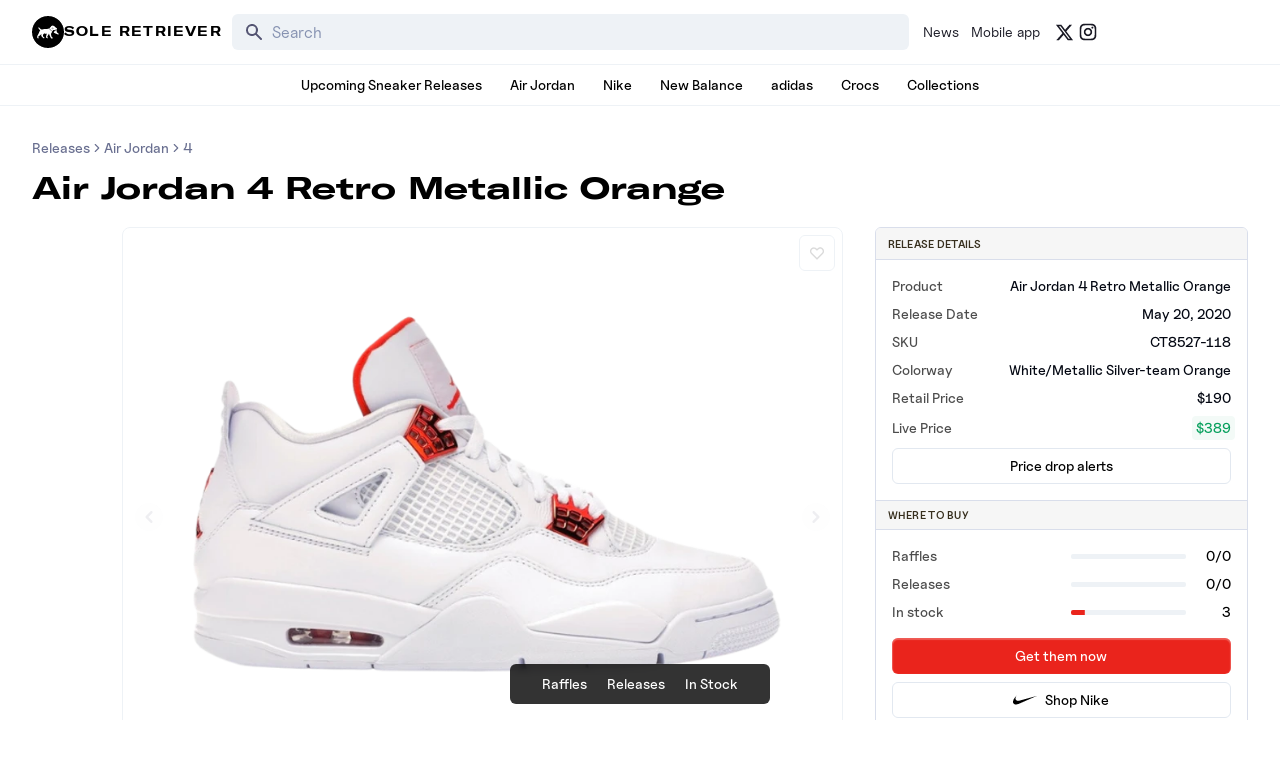

--- FILE ---
content_type: text/html; charset=utf-8
request_url: https://www.soleretriever.com/sneaker-release-dates/jordan/nike-air-jordan-4/air-jordan-4-retro-metallic-orange-ct8527-118
body_size: 88754
content:
<!DOCTYPE html><html lang="en" class="bg-white dark:bg-black"><head><meta charSet="utf-8"/><meta name="viewport" content="width=device-width, initial-scale=1"/><link rel="stylesheet" href="/_next/static/chunks/336c1b6eb457e030.css" data-precedence="next"/><link rel="stylesheet" href="/_next/static/chunks/4d5af7f159558b97.css" data-precedence="next"/><link rel="stylesheet" href="/_next/static/chunks/d4cbda904e2abca2.css" data-precedence="next"/><link rel="stylesheet" href="/_next/static/chunks/819da49e930b742b.css" data-precedence="next"/><link rel="preload" as="script" fetchPriority="low" href="/_next/static/chunks/cd2996aabe065859.js"/><script src="/_next/static/chunks/ce9ba01a37dec815.js" async=""></script><script src="/_next/static/chunks/1dd22702d457c00c.js" async=""></script><script src="/_next/static/chunks/717ed3a53a12badf.js" async=""></script><script src="/_next/static/chunks/9ca5dcb8f3df61c7.js" async=""></script><script src="/_next/static/chunks/turbopack-9a5a76492bdee016.js" async=""></script><script src="/_next/static/chunks/f305ccdf0c209f9a.js" async=""></script><script src="/_next/static/chunks/92369a01d946e32d.js" async=""></script><script src="/_next/static/chunks/f6723c7a3c3f3872.js" async=""></script><script src="/_next/static/chunks/a04a92e32ac5b5dd.js" async=""></script><script src="/_next/static/chunks/9c15cbaede40a0e0.js" async=""></script><script src="/_next/static/chunks/3e6954d1f464f5f7.js" async=""></script><script src="/_next/static/chunks/75b5abe22b5e3ace.js" async=""></script><script src="/_next/static/chunks/cd4259fccfa9fe0a.js" async=""></script><script src="/_next/static/chunks/95591971e4a3f398.js" async=""></script><script src="/_next/static/chunks/ac71080573880e71.js" async=""></script><script src="/_next/static/chunks/f1a68424a7ebf1fd.js" async=""></script><script src="/_next/static/chunks/d1f51942f58dc78f.js" async=""></script><script src="/_next/static/chunks/1b6eabec9c628f03.js" async=""></script><script src="/_next/static/chunks/67a522264027f275.js" async=""></script><script src="/_next/static/chunks/b78007ec682b12f8.js" async=""></script><script src="/_next/static/chunks/2db2d3a4868fd291.js" async=""></script><script src="/_next/static/chunks/563313ee8b029e44.js" async=""></script><script src="/_next/static/chunks/09208511e2590281.js" async=""></script><script src="/_next/static/chunks/c3256561f3652fb5.js" async=""></script><script src="/_next/static/chunks/ffbf957f2bf46cfa.js" async=""></script><script src="/_next/static/chunks/cdc2ac10c4dbd19f.js" async=""></script><script src="/_next/static/chunks/55d16e6fb513118e.js" async=""></script><script src="/_next/static/chunks/1c40956735a0c6f3.js" async=""></script><script src="/_next/static/chunks/202fc40b7b738f31.js" async=""></script><script src="/_next/static/chunks/ebfd79f6ed6f549c.js" async=""></script><script src="/_next/static/chunks/0471bfe2c1ffc073.js" async=""></script><script src="/_next/static/chunks/841b098cf29aae0a.js" async=""></script><script src="/_next/static/chunks/a036dd0216ce5632.js" async=""></script><script src="/_next/static/chunks/3188dcb2d1a778f0.js" async=""></script><script src="/_next/static/chunks/45769b0a533f808e.js" async=""></script><script src="/_next/static/chunks/8c63ddc96685f9cd.js" async=""></script><script src="/_next/static/chunks/3e950fa1346df490.js" async=""></script><script src="/_next/static/chunks/9af61f5607c2f862.js" async=""></script><script src="/_next/static/chunks/88a9e655398b8559.js" async=""></script><link rel="preload" href="/_next/static/chunks/e0a0c98d7cc5e57a.js" as="script" fetchPriority="low"/><link rel="preconnect dns-prefetch" href="https://cdn.sanity.io"/><link rel="preconnect dns-prefetch" href="https://www.googletagmanager.com/"/><link rel="preconnect" href="https://wnqjelklwcclokznfoyh.supabase.co"/><link rel="preconnect" href="https://images.soleretriever.com"/><title>Air Jordan 4 Retro Metallic Orange - CT8527-118 Raffles &amp; Where to Buy</title><meta name="description" content="Where to buy the Air Jordan 4 Retro Metallic Orange shoes that released on May 20, 2020. SKU:  CT8527-118 Price: 190"/><link rel="manifest" href="/manifest.json"/><meta name="robots" content="index, follow, max-image-preview:large, max-snippet:-1"/><meta name="msapplication-TileColor" content="#FFFFFF"/><meta name="msapplication-TileImage" content="/mstile-144x144.png"/><meta name="thumbnail" content="https://images.soleretriever.com/8ba76328-1544-4629-8e81-6be10c97dfe5.png"/><link rel="canonical" href="https://www.soleretriever.com/sneaker-release-dates/jordan/nike-air-jordan-4/air-jordan-4-retro-metallic-orange-ct8527-118"/><meta name="apple-itunes-app" content="app-id=app-id=1553374770"/><meta name="format-detection" content="telephone=no"/><meta name="google-site-verification" content="gtq77gRfPwMlmDPaWDH1ilw16DpNZu4JhzdlV6LTByM"/><meta name="fo-verify" content="277217c3-a0c0-4546-84d7-bebc35f5082b"/><meta name="fo-verify" content="5b516477-940d-4018-b572-c9b28e96d65a"/><meta name="ahrefs-site-verification" content="9b3b804b8b12bc044e0cf66173df3d529999dd4eecfe70c3eed9716648d02625"/><meta name="p:domain_verify" content="bd056e273f414c52c1bac4ae2bb23bf5"/><meta property="og:title" content="Air Jordan 4 Retro Metallic Orange - CT8527-118 Raffles &amp; Where to Buy"/><meta property="og:description" content="Where to buy the Air Jordan 4 Retro Metallic Orange shoes that released on May 20, 2020. SKU:  CT8527-118 Price: 190"/><meta property="og:url" content="https://www.soleretriever.com/sneaker-release-dates/jordan/nike-air-jordan-4/air-jordan-4-retro-metallic-orange-ct8527-118"/><meta property="og:site_name" content="Sole Retriever"/><meta property="og:locale" content="en-US"/><meta property="og:image" content="https://images.soleretriever.com/og/product/air-jordan-4-retro-metallic-orange-ct8527-118"/><meta property="og:image:alt" content="Air Jordan 4 Retro Metallic Orange - CT8527-118 Raffles &amp; Where to Buy"/><meta property="og:type" content="article"/><meta property="article:published_time" content="2023-06-21T12:49:13.113Z"/><meta property="article:modified_time" content="2026-01-17T00:00:00.134Z"/><meta property="article:tag" content="sneaker release"/><meta property="article:tag" content="Air Jordan 4 Retro Metallic Orange"/><meta property="article:tag" content="All"/><meta name="twitter:card" content="summary_large_image"/><meta name="twitter:creator" content="@soleretriever"/><meta name="twitter:title" content="Air Jordan 4 Retro Metallic Orange - CT8527-118 Raffles &amp; Where to Buy"/><meta name="twitter:description" content="Where to buy the Air Jordan 4 Retro Metallic Orange shoes that released on May 20, 2020. SKU:  CT8527-118 Price: 190"/><meta name="twitter:image" content="https://images.soleretriever.com/og/product/air-jordan-4-retro-metallic-orange-ct8527-118"/><meta name="twitter:image:alt" content="Air Jordan 4 Retro Metallic Orange - CT8527-118 Raffles &amp; Where to Buy"/><link rel="shortcut icon" href="/favicon.ico"/><link rel="icon" href="/favicon.ico"/><link rel="icon" href="/android-icon-192x192.png" type="image/png" sizes="192x192"/><link rel="icon" href="/favicon-96x96.png" type="image/png" sizes="96x96"/><link rel="icon" href="/favicon-32x32.png" type="image/png" sizes="32x32"/><link rel="icon" href="/favicon-16x16.png" type="image/png" sizes="16x16"/><link rel="apple-touch-icon" href="/apple-icon-57x57.png" type="image/png" sizes="57x57"/><link rel="apple-touch-icon" href="/apple-icon-60x60.png" type="image/png" sizes="60x60"/><link rel="apple-touch-icon" href="/apple-icon-72x72.png" type="image/png" sizes="72x72"/><link rel="apple-touch-icon" href="/apple-icon-76x76.png" type="image/png" sizes="76x76"/><link rel="apple-touch-icon" href="/apple-icon-114x114.png" type="image/png" sizes="114x114"/><link rel="apple-touch-icon" href="/apple-icon-120x120.png" type="image/png" sizes="120x120"/><link rel="apple-touch-icon" href="/apple-icon-144x144.png" type="image/png" sizes="144x144"/><link rel="apple-touch-icon" href="/apple-icon-152x152.png" type="image/png" sizes="152x152"/><link rel="apple-touch-icon" href="/apple-icon-180x180.png" type="image/png" sizes="180x180"/><link rel="apple-touch-icon-precomposed" href="/apple-touch-icon-precomposed.png"/><script src="/_next/static/chunks/a6dad97d9634a72d.js" noModule=""></script></head><body id="members-page" class="w-full"><main class="w-full bg-white dark:bg-black text-black dark:text-gray-50"><!--$--><div class="mobile-hidden mobile-hidden"></div><!--/$--><script type="application/ld+json">{
  "@context": "https://schema.org",
  "@type": "SiteNavigationElement",
  "url": "https://www.soleretriever.com",
  "hasPart": [
    {
      "@type": "SiteNavigationElement",
      "name": "Home",
      "url": "https://www.soleretriever.com"
    },
    {
      "@type": "SiteNavigationElement",
      "name": "News",
      "url": "https://www.soleretriever.com/news"
    },
    {
      "@type": "SiteNavigationElement",
      "name": "Mobile app",
      "url": "https://www.soleretriever.com/mobile-app"
    },
    {
      "@type": "SiteNavigationElement",
      "name": "Upcoming Sneaker Releases",
      "url": "https://www.soleretriever.com/sneaker-release-dates"
    },
    {
      "@type": "SiteNavigationElement",
      "name": "Air Jordan",
      "url": "https://www.soleretriever.com/sneaker-release-dates/jordan"
    },
    {
      "@type": "SiteNavigationElement",
      "name": "Nike",
      "url": "https://www.soleretriever.com/sneaker-release-dates/nike"
    },
    {
      "@type": "SiteNavigationElement",
      "name": "New Balance",
      "url": "https://www.soleretriever.com/sneaker-release-dates/new-balance"
    },
    {
      "@type": "SiteNavigationElement",
      "name": "adidas",
      "url": "https://www.soleretriever.com/sneaker-release-dates/adidas"
    },
    {
      "@type": "SiteNavigationElement",
      "name": "Crocs",
      "url": "https://www.soleretriever.com/sneaker-release-dates/crocs"
    },
    {
      "@type": "SiteNavigationElement",
      "name": "Collections",
      "url": "https://www.soleretriever.com/sneaker-release-dates"
    }
  ]
}</script><header class="flex flex-col relative z-30 dark:bg-black bg-white mobile-hidden"><div class="hidden lg:block"><nav aria-label="Main site navigation" data-orientation="horizontal" dir="ltr" class="relative h-16 lg:flex-none hidden lg:flex justify-between items-center gap-8 z-20 w-full max-w-screen-xl mx-auto px-8 [&amp;&gt;div]:w-full"><div style="position:relative"><ul data-orientation="horizontal" class="group flex gap-x-2 justify-center group flex-1 w-full list-none items-center space-x-1" dir="ltr"><li><a href="/" class="flex items-center gap-4" aria-label="Sole Retriever – Home" data-radix-collection-item=""><svg class="fill-current h-8 w-8" width="40" height="40" viewBox="0 0 40 40" fill="none" xmlns="http://www.w3.org/2000/svg" aria-label="Logo for Sole Retriever"><path d="M26.5115 15.7318L26.4974 15.8733V15.9157L26.4832 15.944C26.4832 15.9528 26.4778 15.9615 26.4704 15.9736C26.4658 15.9811 26.4603 15.9899 26.4549 16.0007L26.4266 16.0714L26.3842 16.128C26.37 16.1563 26.3559 16.1705 26.3417 16.1846L26.2427 16.2837C26.2285 16.2978 26.2002 16.312 26.1719 16.3261C26.1578 16.3332 26.1472 16.3403 26.1366 16.3473C26.1259 16.3544 26.1153 16.3615 26.1012 16.3686C26.0936 16.3723 26.087 16.3761 26.0809 16.3797C26.0643 16.3893 26.0512 16.3969 26.0304 16.3969L25.9597 16.4252H25.9031C25.8819 16.4252 25.8571 16.4287 25.8323 16.4322C25.8076 16.4358 25.7828 16.4393 25.7616 16.4393C25.7191 16.4393 25.6767 16.4393 25.6342 16.4252H25.6201L25.4786 16.3827C25.4715 16.3827 25.4609 16.3792 25.4503 16.3756C25.4397 16.3721 25.4291 16.3686 25.422 16.3686L25.3937 16.3544H25.3795C25.3724 16.3544 25.3689 16.3509 25.3654 16.3473C25.3618 16.3438 25.3583 16.3403 25.3512 16.3403L25.3229 16.3261L25.3088 16.312L25.1107 16.2129C25.098 16.2045 25.0866 16.196 25.0757 16.1879C25.0501 16.169 25.0273 16.1521 24.9975 16.1422C24.9762 16.128 24.9586 16.1139 24.9409 16.0997C24.9232 16.0856 24.9055 16.0714 24.8843 16.0573C24.849 16.029 24.8172 16.0043 24.7854 15.9796L24.7852 15.9794C24.7534 15.9546 24.7215 15.9299 24.6862 15.9016L24.5871 15.8167C24.5447 15.7884 24.5164 15.7601 24.4881 15.7318C24.4598 15.7035 24.4279 15.6752 24.3961 15.6469C24.3642 15.6186 24.3324 15.5903 24.3041 15.562C24.2186 15.486 24.1395 15.4037 24.0625 15.3235C24.0248 15.2842 23.9876 15.2455 23.9504 15.2082C24.0211 15.2507 24.0953 15.2931 24.1695 15.3355L24.1699 15.3357C24.2441 15.3781 24.3183 15.4205 24.389 15.4629L24.6013 15.5903C24.6296 15.6186 24.672 15.6469 24.7003 15.661L24.8135 15.7176L25.0258 15.845L25.1248 15.9016C25.139 15.9087 25.1567 15.9193 25.1743 15.9299C25.192 15.9405 25.2097 15.9511 25.2239 15.9582L25.3371 16.0007L25.4361 16.0431C25.4503 16.0431 25.4503 16.0431 25.4644 16.0572L25.4927 16.0573C25.5069 16.0573 25.5175 16.0608 25.5281 16.0643C25.5387 16.0679 25.5493 16.0714 25.5635 16.0714L25.6484 16.0856H25.8323L25.8748 16.0714L25.9172 16.0856C25.9455 16.0714 25.9738 16.0572 25.988 16.0431C25.9951 16.0431 25.9986 16.0396 26.0021 16.036C26.0057 16.0325 26.0092 16.029 26.0163 16.029L26.1012 15.944L26.1153 15.9157C26.1153 15.9087 26.1189 15.9051 26.1224 15.9016C26.1259 15.8981 26.1295 15.8945 26.1295 15.8874C26.1295 15.8874 26.1436 15.8591 26.1436 15.845L26.1578 15.8167V15.8025L26.1719 15.7176V15.6186C26.1719 15.5903 26.1719 15.562 26.1578 15.5337V15.4912L26.0729 15.1516V15.1233L26.0446 15.0101L25.9031 14.5715L25.8323 14.3592L25.7616 14.1328L25.6484 13.68C25.6464 13.6701 25.6444 13.6599 25.6424 13.6495C25.63 13.5858 25.6161 13.5145 25.5918 13.4536C25.5898 13.4437 25.5878 13.4335 25.5858 13.4231C25.5734 13.3594 25.5595 13.2881 25.5352 13.2272C25.6059 13.3545 25.6766 13.4959 25.7473 13.6373L25.7474 13.6376L25.8465 13.8498L25.8889 13.9489C25.896 13.9559 25.8995 13.9666 25.9031 13.9772C25.9066 13.9878 25.9102 13.9984 25.9172 14.0055L25.9455 14.0621L26.1436 14.4866L26.3134 14.9111L26.3559 15.0243V15.0526L26.37 15.0809L26.4549 15.4205L26.4691 15.4912C26.4691 15.5109 26.4721 15.5306 26.4754 15.5518C26.4792 15.5761 26.4832 15.6024 26.4832 15.6327C26.5115 15.6327 26.5257 15.6893 26.5115 15.7318Z" fill="inherit"></path><path d="M30.4453 18.2222C30.4453 18.0362 30.4419 17.8301 30.4385 17.6186C30.4349 17.3956 30.4311 17.1666 30.4311 16.9487C30.5443 16.878 30.6434 16.7931 30.7283 16.694C30.7283 16.9275 30.7318 17.1963 30.7354 17.4652C30.7389 17.734 30.7425 18.0029 30.7425 18.2364C30.703 18.2364 30.6606 18.2333 30.6151 18.2301C30.5626 18.2263 30.506 18.2222 30.4453 18.2222Z" fill="inherit"></path><path fill-rule="evenodd" clip-rule="evenodd" d="M40 20C40 31.0457 31.0457 40 20 40C8.95431 40 0 31.0457 0 20C0 8.95431 8.95431 0 20 0C31.0457 0 40 8.95431 40 20ZM32.8508 21.7032C32.7235 21.6183 32.6103 21.5334 32.4971 21.4485C32.2424 21.2787 32.0018 21.0947 31.7754 20.8825C31.3368 20.4863 30.9972 19.9627 30.9406 19.3542C30.9217 19.109 30.928 18.8637 30.9343 18.6184C30.9374 18.4958 30.9406 18.3732 30.9406 18.2505C30.9406 17.6987 30.9264 16.9629 30.9123 16.4252L31.0255 16.1563C31.0596 16.088 31.0846 16.0106 31.1078 15.9388C31.1134 15.9213 31.119 15.9041 31.1245 15.8874C31.167 15.7035 31.1387 15.4771 31.0679 15.3214C30.992 15.1587 30.8744 15.0958 30.7408 15.0243C30.7002 15.0025 30.658 14.9799 30.6151 14.9535C30.3745 14.812 30.134 14.6705 29.8793 14.5432C29.8581 14.529 29.8333 14.5184 29.8085 14.5078C29.7838 14.4972 29.759 14.4866 29.7378 14.4724C29.2991 14.2743 28.9595 13.9347 28.7473 13.4961C28.4501 12.8876 27.7002 12.4773 27.0917 12.2791C26.4832 12.081 25.7616 11.8971 25.1248 12.0669C24.7994 12.1518 24.4315 12.364 24.2051 12.6046C23.9016 12.9333 23.618 13.2762 23.3352 13.618C22.9849 14.0413 22.6359 14.4631 22.2523 14.8545C22.0542 15.0526 21.8278 15.2365 21.6014 15.378C21.6156 15.3922 21.6297 15.4099 21.6439 15.4276C21.658 15.4453 21.6722 15.4629 21.6863 15.4771C21.8278 15.6469 22.0401 15.9016 22.2948 16.1846C22.8042 16.7506 23.5117 17.4864 24.2617 18.109C24.7003 18.4769 25.139 18.8024 25.5776 19.0429C25.6981 18.782 25.8945 18.521 26.092 18.2586C26.3121 17.966 26.5337 17.6716 26.653 17.3732C26.8353 17.3732 27.0279 17.3762 27.227 17.3792C27.646 17.3856 28.0938 17.3924 28.535 17.3732C29.0869 17.3449 29.7519 17.2459 30.2613 16.9629C30.2613 17.3449 30.2613 17.7694 30.2755 18.1232C30.1057 18.1232 29.9076 18.109 29.7378 18.0807C29.6732 18.0706 29.6071 18.0582 29.5406 18.0458C29.1411 17.9707 28.7251 17.8926 28.5067 18.293C28.1813 18.8731 27.8558 19.4391 27.5162 20.0052L27.5056 20.0222C27.4358 20.1337 27.3436 20.281 27.2898 20.4155C27.2474 20.5146 27.2332 20.6136 27.2615 20.6985C27.3152 20.849 27.5078 20.926 27.6717 20.9915C27.7236 21.0123 27.7725 21.0319 27.8134 21.0523C28.1489 21.2127 28.4827 21.3815 28.8171 21.5507C29.456 21.8737 30.0972 22.1979 30.7566 22.4673L30.766 22.4713C31.253 22.6779 33.4734 23.6202 33.4734 22.4956C33.4329 22.1305 33.1467 21.9204 32.8868 21.7296L32.8508 21.7032ZM23.8796 23.3587C23.9787 24.2502 24.4881 25.9341 24.856 26.401C24.9936 26.5757 25.1906 26.6771 25.3862 26.7778C25.7137 26.9464 26.0375 27.1131 26.0729 27.6179C26.0729 27.7877 25.9172 28 25.4927 28H24.2192C23.9073 28 23.7123 27.636 23.4225 27.0948C23.41 27.0714 23.3973 27.0477 23.3844 27.0236C23.0731 26.4435 21.1062 22.2692 21.1062 22.2692C21.1062 22.2692 19.7053 24.4907 19.4647 25.0285C19.4386 25.0854 19.4114 25.1439 19.3839 25.2031C19.1589 25.6872 18.9141 26.2137 19.0402 26.302C19.0491 26.3082 19.06 26.3157 19.0727 26.3244C19.2625 26.4544 19.8468 26.8548 19.8468 27.2925C19.8468 27.7232 19.5338 27.7205 19.1853 27.7175C19.156 27.7172 19.1265 27.717 19.0968 27.717C18.7148 27.717 17.7243 27.6887 17.5545 26.5284C17.4271 25.6935 17.9507 23.9106 18.262 22.9484L18.9695 21.1654L18.2478 22.3116C17.7263 22.3605 17.0217 22.1935 16.4098 22.0485C15.9592 21.9417 15.5588 21.8468 15.3187 21.8588C14.6254 21.9013 13.6066 23.7125 13.6066 24.42C13.6066 25.1275 14.2292 26.0614 14.5688 26.3727C14.7005 26.4934 14.879 26.5886 15.0499 26.6797C15.3196 26.8236 15.5703 26.9572 15.5876 27.1651C15.6159 27.4906 15.531 27.7311 15.2197 27.7311C15.1368 27.7311 15.0389 27.7287 14.9252 27.7258C14.7673 27.7218 14.5786 27.717 14.3565 27.717C14.0463 27.717 13.9703 27.6216 13.7209 27.3084C13.6519 27.2216 13.5694 27.1181 13.4651 26.9953C13.2798 26.7774 13.0609 26.5615 12.8336 26.3372C12.4705 25.9791 12.0857 25.5995 11.7812 25.1558C11.4416 24.6464 11.4557 23.8115 11.4982 23.3729L11.8519 22.4814L10.5926 23.7549L10.457 23.848C9.76137 24.3254 8.94608 24.885 8.654 25.0709C8.10214 25.4105 7.56443 26.3303 8.05969 26.7972C8.54079 27.2642 8.7955 27.9009 7.60688 27.9009C6.46603 27.9009 6.55054 26.9363 6.65927 25.6952C6.66382 25.6432 6.66842 25.5907 6.67297 25.5379L6.67341 25.5327C6.78621 24.2214 6.8008 24.0518 7.16823 23.8115C7.42477 23.6772 7.59694 23.3529 7.73937 23.0847C7.76191 23.0422 7.78371 23.0012 7.80498 22.9625C8.16034 22.2904 8.444 21.5846 8.72734 20.8796C8.96299 20.2932 9.19843 19.7074 9.47471 19.142C9.51716 19.0429 10.0973 17.8968 10.2671 18.0666C9.55961 17.3732 8.92285 16.5949 8.34269 15.7742C8.33106 15.7571 8.319 15.7395 8.30661 15.7214C8.06268 15.3647 7.68995 14.8198 7.93234 14.4158C8.15874 14.0337 8.78135 14.2602 9.0502 14.4724C9.35915 14.7213 9.65118 15.043 9.94919 15.3713C10.6339 16.1257 11.3501 16.9148 12.3755 16.9345C12.9127 16.9438 13.4015 16.7893 13.8933 16.6339C14.1528 16.5519 14.4132 16.4696 14.682 16.411C15.5874 16.2186 16.5109 16.2072 17.4307 16.1959C17.661 16.1931 17.891 16.1902 18.1205 16.1846C18.6582 16.1704 19.21 16.1421 19.7478 16.0572C19.8553 16.0453 19.9527 16.0232 20.0571 15.9996C20.0763 15.9953 20.0958 15.9909 20.1157 15.9865H20.1298C20.1505 15.9865 20.2016 15.9713 20.2663 15.9521C20.29 15.945 20.3155 15.9375 20.3421 15.9299L20.5119 15.8874C20.5294 15.8787 20.5522 15.8699 20.5839 15.8578C20.6034 15.8504 20.6263 15.8416 20.6534 15.8308C20.8373 15.7601 21.0354 15.6752 21.2477 15.5761H21.2618C21.4599 15.8167 21.9552 16.411 22.5919 17.076C23.0164 17.5147 23.4976 17.9958 24.007 18.4203C24.4598 18.8165 24.9409 19.1703 25.422 19.425C25.2522 19.8212 24.9126 20.5853 24.4739 20.9673C23.8655 21.4909 23.7806 22.4673 23.8796 23.3587Z" fill="inherit"></path></svg><span class="text-xs font-heading font-black tracking-widest uppercase whitespace-nowrap" aria-hidden="true">Sole Retriever</span></a></li><div class="w-1"></div><!--$?--><template id="B:0"></template><!--/$--><div class="w-1"></div><a href="/news" class="text-gray-900 dark:text-gray-400 dark:hover:text-gray-100 hover:text-gray-500 px-1 py-1 rounded-md text-sm flex justify-center items-center whitespace-nowrap" data-radix-collection-item="">News</a><a href="/mobile-app" class="text-gray-900 dark:text-gray-400 dark:hover:text-gray-100 hover:text-gray-500 px-1 py-1 rounded-md text-sm flex justify-center items-center whitespace-nowrap" data-radix-collection-item="">Mobile app</a><div class="w-1"></div><a rel="noopener noreferrer" target="_blank" class="items-center whitespace-nowrap text-gray-900 dark:text-gray-400 dark:hover:text-gray-500 hover:text-gray-500 text-sm flex justify-center items-center whitespace-nowrap" href="https://x.com/soleretriever" aria-label="Follow Sole Retriever on X (formerly Twitter)" data-radix-collection-item=""><svg stroke="currentColor" fill="currentColor" stroke-width="0" viewBox="0 0 24 24" aria-hidden="true" height="19" width="19" xmlns="http://www.w3.org/2000/svg"><path d="M18.2048 2.25H21.5128L14.2858 10.51L22.7878 21.75H16.1308L10.9168 14.933L4.95084 21.75H1.64084L9.37084 12.915L1.21484 2.25H8.04084L12.7538 8.481L18.2048 2.25ZM17.0438 19.77H18.8768L7.04484 4.126H5.07784L17.0438 19.77Z"></path></svg></a><a rel="noopener noreferrer" target="_blank" class="items-center whitespace-nowrap text-gray-900 dark:text-gray-400 dark:hover:text-gray-500 hover:text-gray-500 text-sm font-medium flex justify-center items-center whitespace-nowrap" href="https://www.instagram.com/soleretriever" aria-label="Follow Sole Retriever on Instagram" data-radix-collection-item=""><svg stroke="currentColor" fill="currentColor" stroke-width="0" viewBox="0 0 24 24" aria-hidden="true" height="20" width="20" xmlns="http://www.w3.org/2000/svg"><path d="M12.001 9C10.3436 9 9.00098 10.3431 9.00098 12C9.00098 13.6573 10.3441 15 12.001 15C13.6583 15 15.001 13.6569 15.001 12C15.001 10.3427 13.6579 9 12.001 9ZM12.001 7C14.7614 7 17.001 9.2371 17.001 12C17.001 14.7605 14.7639 17 12.001 17C9.24051 17 7.00098 14.7629 7.00098 12C7.00098 9.23953 9.23808 7 12.001 7ZM18.501 6.74915C18.501 7.43926 17.9402 7.99917 17.251 7.99917C16.5609 7.99917 16.001 7.4384 16.001 6.74915C16.001 6.0599 16.5617 5.5 17.251 5.5C17.9393 5.49913 18.501 6.0599 18.501 6.74915ZM12.001 4C9.5265 4 9.12318 4.00655 7.97227 4.0578C7.18815 4.09461 6.66253 4.20007 6.17416 4.38967C5.74016 4.55799 5.42709 4.75898 5.09352 5.09255C4.75867 5.4274 4.55804 5.73963 4.3904 6.17383C4.20036 6.66332 4.09493 7.18811 4.05878 7.97115C4.00703 9.0752 4.00098 9.46105 4.00098 12C4.00098 14.4745 4.00753 14.8778 4.05877 16.0286C4.0956 16.8124 4.2012 17.3388 4.39034 17.826C4.5591 18.2606 4.7605 18.5744 5.09246 18.9064C5.42863 19.2421 5.74179 19.4434 6.17187 19.6094C6.66619 19.8005 7.19148 19.9061 7.97212 19.9422C9.07618 19.9939 9.46203 20 12.001 20C14.4755 20 14.8788 19.9934 16.0296 19.9422C16.8117 19.9055 17.3385 19.7996 17.827 19.6106C18.2604 19.4423 18.5752 19.2402 18.9074 18.9085C19.2436 18.5718 19.4445 18.2594 19.6107 17.8283C19.8013 17.3358 19.9071 16.8098 19.9432 16.0289C19.9949 14.9248 20.001 14.5389 20.001 12C20.001 9.52552 19.9944 9.12221 19.9432 7.97137C19.9064 7.18906 19.8005 6.66149 19.6113 6.17318C19.4434 5.74038 19.2417 5.42635 18.9084 5.09255C18.573 4.75715 18.2616 4.55693 17.8271 4.38942C17.338 4.19954 16.8124 4.09396 16.0298 4.05781C14.9258 4.00605 14.5399 4 12.001 4ZM12.001 2C14.7176 2 15.0568 2.01 16.1235 2.06C17.1876 2.10917 17.9135 2.2775 18.551 2.525C19.2101 2.77917 19.7668 3.1225 20.3226 3.67833C20.8776 4.23417 21.221 4.7925 21.476 5.45C21.7226 6.08667 21.891 6.81333 21.941 7.8775C21.9885 8.94417 22.001 9.28333 22.001 12C22.001 14.7167 21.991 15.0558 21.941 16.1225C21.8918 17.1867 21.7226 17.9125 21.476 18.55C21.2218 19.2092 20.8776 19.7658 20.3226 20.3217C19.7668 20.8767 19.2076 21.22 18.551 21.475C17.9135 21.7217 17.1876 21.89 16.1235 21.94C15.0568 21.9875 14.7176 22 12.001 22C9.28431 22 8.94514 21.99 7.87848 21.94C6.81431 21.8908 6.08931 21.7217 5.45098 21.475C4.79264 21.2208 4.23514 20.8767 3.67931 20.3217C3.12348 19.7658 2.78098 19.2067 2.52598 18.55C2.27848 17.9125 2.11098 17.1867 2.06098 16.1225C2.01348 15.0558 2.00098 14.7167 2.00098 12C2.00098 9.28333 2.01098 8.94417 2.06098 7.8775C2.11014 6.8125 2.27848 6.0875 2.52598 5.45C2.78014 4.79167 3.12348 4.23417 3.67931 3.67833C4.23514 3.1225 4.79348 2.78 5.45098 2.525C6.08848 2.2775 6.81348 2.11 7.87848 2.06C8.94514 2.0125 9.28431 2 12.001 2Z"></path></svg></a></ul></div><div class="justify-end max-w-min blur-in"><div style="position:relative"><ul data-orientation="horizontal" class="group flex flex-1 list-none items-center space-x-1 gap-2 relative z-100 min-w-[150px] justify-end" dir="ltr"></ul></div></div><div class="absolute top-full flex justify-center"></div></nav></div><div class="block lg:hidden"><nav aria-label="Mobile site navigation" data-orientation="horizontal" dir="ltr" class="relative z-10 w-full block lg:hidden"><header class="flex items-center justify-center relative h-16 mx-4" role="banner"><button class="w-max inline-flex items-center justify-center rounded-md font-medium ring-offset-white transition-colors focus-visible:outline-none focus-visible:ring-2 focus-visible:ring-gray-950 focus-visible:ring-offset-2 disabled:pointer-events-none disabled:opacity-50 dark:ring-offset-gray-950 dark:focus-visible:ring-gray-300 h-9 text-sm absolute left-0 transform hover:text-white hover:bg-gray-700 p-3 min-w-11 min-h-11" aria-label="Open navigation menu" aria-expanded="false" aria-controls="mobile-navigation-menu"><svg xmlns="http://www.w3.org/2000/svg" fill="none" viewBox="0 0 24 24" stroke-width="2" stroke="currentColor" aria-hidden="true" class="block w-6 h-6"><path stroke-linecap="round" stroke-linejoin="round" d="M4 6h16M4 12h16M4 18h16"></path></svg></button><div class="flex justify-center items-center"><a class="flex items-center" aria-label="Sole Retriever – Home" href="/"><svg class="fill-current h-8 w-8" width="40" height="40" viewBox="0 0 40 40" fill="none" xmlns="http://www.w3.org/2000/svg" aria-label="Logo for Sole Retriever"><path d="M26.5115 15.7318L26.4974 15.8733V15.9157L26.4832 15.944C26.4832 15.9528 26.4778 15.9615 26.4704 15.9736C26.4658 15.9811 26.4603 15.9899 26.4549 16.0007L26.4266 16.0714L26.3842 16.128C26.37 16.1563 26.3559 16.1705 26.3417 16.1846L26.2427 16.2837C26.2285 16.2978 26.2002 16.312 26.1719 16.3261C26.1578 16.3332 26.1472 16.3403 26.1366 16.3473C26.1259 16.3544 26.1153 16.3615 26.1012 16.3686C26.0936 16.3723 26.087 16.3761 26.0809 16.3797C26.0643 16.3893 26.0512 16.3969 26.0304 16.3969L25.9597 16.4252H25.9031C25.8819 16.4252 25.8571 16.4287 25.8323 16.4322C25.8076 16.4358 25.7828 16.4393 25.7616 16.4393C25.7191 16.4393 25.6767 16.4393 25.6342 16.4252H25.6201L25.4786 16.3827C25.4715 16.3827 25.4609 16.3792 25.4503 16.3756C25.4397 16.3721 25.4291 16.3686 25.422 16.3686L25.3937 16.3544H25.3795C25.3724 16.3544 25.3689 16.3509 25.3654 16.3473C25.3618 16.3438 25.3583 16.3403 25.3512 16.3403L25.3229 16.3261L25.3088 16.312L25.1107 16.2129C25.098 16.2045 25.0866 16.196 25.0757 16.1879C25.0501 16.169 25.0273 16.1521 24.9975 16.1422C24.9762 16.128 24.9586 16.1139 24.9409 16.0997C24.9232 16.0856 24.9055 16.0714 24.8843 16.0573C24.849 16.029 24.8172 16.0043 24.7854 15.9796L24.7852 15.9794C24.7534 15.9546 24.7215 15.9299 24.6862 15.9016L24.5871 15.8167C24.5447 15.7884 24.5164 15.7601 24.4881 15.7318C24.4598 15.7035 24.4279 15.6752 24.3961 15.6469C24.3642 15.6186 24.3324 15.5903 24.3041 15.562C24.2186 15.486 24.1395 15.4037 24.0625 15.3235C24.0248 15.2842 23.9876 15.2455 23.9504 15.2082C24.0211 15.2507 24.0953 15.2931 24.1695 15.3355L24.1699 15.3357C24.2441 15.3781 24.3183 15.4205 24.389 15.4629L24.6013 15.5903C24.6296 15.6186 24.672 15.6469 24.7003 15.661L24.8135 15.7176L25.0258 15.845L25.1248 15.9016C25.139 15.9087 25.1567 15.9193 25.1743 15.9299C25.192 15.9405 25.2097 15.9511 25.2239 15.9582L25.3371 16.0007L25.4361 16.0431C25.4503 16.0431 25.4503 16.0431 25.4644 16.0572L25.4927 16.0573C25.5069 16.0573 25.5175 16.0608 25.5281 16.0643C25.5387 16.0679 25.5493 16.0714 25.5635 16.0714L25.6484 16.0856H25.8323L25.8748 16.0714L25.9172 16.0856C25.9455 16.0714 25.9738 16.0572 25.988 16.0431C25.9951 16.0431 25.9986 16.0396 26.0021 16.036C26.0057 16.0325 26.0092 16.029 26.0163 16.029L26.1012 15.944L26.1153 15.9157C26.1153 15.9087 26.1189 15.9051 26.1224 15.9016C26.1259 15.8981 26.1295 15.8945 26.1295 15.8874C26.1295 15.8874 26.1436 15.8591 26.1436 15.845L26.1578 15.8167V15.8025L26.1719 15.7176V15.6186C26.1719 15.5903 26.1719 15.562 26.1578 15.5337V15.4912L26.0729 15.1516V15.1233L26.0446 15.0101L25.9031 14.5715L25.8323 14.3592L25.7616 14.1328L25.6484 13.68C25.6464 13.6701 25.6444 13.6599 25.6424 13.6495C25.63 13.5858 25.6161 13.5145 25.5918 13.4536C25.5898 13.4437 25.5878 13.4335 25.5858 13.4231C25.5734 13.3594 25.5595 13.2881 25.5352 13.2272C25.6059 13.3545 25.6766 13.4959 25.7473 13.6373L25.7474 13.6376L25.8465 13.8498L25.8889 13.9489C25.896 13.9559 25.8995 13.9666 25.9031 13.9772C25.9066 13.9878 25.9102 13.9984 25.9172 14.0055L25.9455 14.0621L26.1436 14.4866L26.3134 14.9111L26.3559 15.0243V15.0526L26.37 15.0809L26.4549 15.4205L26.4691 15.4912C26.4691 15.5109 26.4721 15.5306 26.4754 15.5518C26.4792 15.5761 26.4832 15.6024 26.4832 15.6327C26.5115 15.6327 26.5257 15.6893 26.5115 15.7318Z" fill="inherit"></path><path d="M30.4453 18.2222C30.4453 18.0362 30.4419 17.8301 30.4385 17.6186C30.4349 17.3956 30.4311 17.1666 30.4311 16.9487C30.5443 16.878 30.6434 16.7931 30.7283 16.694C30.7283 16.9275 30.7318 17.1963 30.7354 17.4652C30.7389 17.734 30.7425 18.0029 30.7425 18.2364C30.703 18.2364 30.6606 18.2333 30.6151 18.2301C30.5626 18.2263 30.506 18.2222 30.4453 18.2222Z" fill="inherit"></path><path fill-rule="evenodd" clip-rule="evenodd" d="M40 20C40 31.0457 31.0457 40 20 40C8.95431 40 0 31.0457 0 20C0 8.95431 8.95431 0 20 0C31.0457 0 40 8.95431 40 20ZM32.8508 21.7032C32.7235 21.6183 32.6103 21.5334 32.4971 21.4485C32.2424 21.2787 32.0018 21.0947 31.7754 20.8825C31.3368 20.4863 30.9972 19.9627 30.9406 19.3542C30.9217 19.109 30.928 18.8637 30.9343 18.6184C30.9374 18.4958 30.9406 18.3732 30.9406 18.2505C30.9406 17.6987 30.9264 16.9629 30.9123 16.4252L31.0255 16.1563C31.0596 16.088 31.0846 16.0106 31.1078 15.9388C31.1134 15.9213 31.119 15.9041 31.1245 15.8874C31.167 15.7035 31.1387 15.4771 31.0679 15.3214C30.992 15.1587 30.8744 15.0958 30.7408 15.0243C30.7002 15.0025 30.658 14.9799 30.6151 14.9535C30.3745 14.812 30.134 14.6705 29.8793 14.5432C29.8581 14.529 29.8333 14.5184 29.8085 14.5078C29.7838 14.4972 29.759 14.4866 29.7378 14.4724C29.2991 14.2743 28.9595 13.9347 28.7473 13.4961C28.4501 12.8876 27.7002 12.4773 27.0917 12.2791C26.4832 12.081 25.7616 11.8971 25.1248 12.0669C24.7994 12.1518 24.4315 12.364 24.2051 12.6046C23.9016 12.9333 23.618 13.2762 23.3352 13.618C22.9849 14.0413 22.6359 14.4631 22.2523 14.8545C22.0542 15.0526 21.8278 15.2365 21.6014 15.378C21.6156 15.3922 21.6297 15.4099 21.6439 15.4276C21.658 15.4453 21.6722 15.4629 21.6863 15.4771C21.8278 15.6469 22.0401 15.9016 22.2948 16.1846C22.8042 16.7506 23.5117 17.4864 24.2617 18.109C24.7003 18.4769 25.139 18.8024 25.5776 19.0429C25.6981 18.782 25.8945 18.521 26.092 18.2586C26.3121 17.966 26.5337 17.6716 26.653 17.3732C26.8353 17.3732 27.0279 17.3762 27.227 17.3792C27.646 17.3856 28.0938 17.3924 28.535 17.3732C29.0869 17.3449 29.7519 17.2459 30.2613 16.9629C30.2613 17.3449 30.2613 17.7694 30.2755 18.1232C30.1057 18.1232 29.9076 18.109 29.7378 18.0807C29.6732 18.0706 29.6071 18.0582 29.5406 18.0458C29.1411 17.9707 28.7251 17.8926 28.5067 18.293C28.1813 18.8731 27.8558 19.4391 27.5162 20.0052L27.5056 20.0222C27.4358 20.1337 27.3436 20.281 27.2898 20.4155C27.2474 20.5146 27.2332 20.6136 27.2615 20.6985C27.3152 20.849 27.5078 20.926 27.6717 20.9915C27.7236 21.0123 27.7725 21.0319 27.8134 21.0523C28.1489 21.2127 28.4827 21.3815 28.8171 21.5507C29.456 21.8737 30.0972 22.1979 30.7566 22.4673L30.766 22.4713C31.253 22.6779 33.4734 23.6202 33.4734 22.4956C33.4329 22.1305 33.1467 21.9204 32.8868 21.7296L32.8508 21.7032ZM23.8796 23.3587C23.9787 24.2502 24.4881 25.9341 24.856 26.401C24.9936 26.5757 25.1906 26.6771 25.3862 26.7778C25.7137 26.9464 26.0375 27.1131 26.0729 27.6179C26.0729 27.7877 25.9172 28 25.4927 28H24.2192C23.9073 28 23.7123 27.636 23.4225 27.0948C23.41 27.0714 23.3973 27.0477 23.3844 27.0236C23.0731 26.4435 21.1062 22.2692 21.1062 22.2692C21.1062 22.2692 19.7053 24.4907 19.4647 25.0285C19.4386 25.0854 19.4114 25.1439 19.3839 25.2031C19.1589 25.6872 18.9141 26.2137 19.0402 26.302C19.0491 26.3082 19.06 26.3157 19.0727 26.3244C19.2625 26.4544 19.8468 26.8548 19.8468 27.2925C19.8468 27.7232 19.5338 27.7205 19.1853 27.7175C19.156 27.7172 19.1265 27.717 19.0968 27.717C18.7148 27.717 17.7243 27.6887 17.5545 26.5284C17.4271 25.6935 17.9507 23.9106 18.262 22.9484L18.9695 21.1654L18.2478 22.3116C17.7263 22.3605 17.0217 22.1935 16.4098 22.0485C15.9592 21.9417 15.5588 21.8468 15.3187 21.8588C14.6254 21.9013 13.6066 23.7125 13.6066 24.42C13.6066 25.1275 14.2292 26.0614 14.5688 26.3727C14.7005 26.4934 14.879 26.5886 15.0499 26.6797C15.3196 26.8236 15.5703 26.9572 15.5876 27.1651C15.6159 27.4906 15.531 27.7311 15.2197 27.7311C15.1368 27.7311 15.0389 27.7287 14.9252 27.7258C14.7673 27.7218 14.5786 27.717 14.3565 27.717C14.0463 27.717 13.9703 27.6216 13.7209 27.3084C13.6519 27.2216 13.5694 27.1181 13.4651 26.9953C13.2798 26.7774 13.0609 26.5615 12.8336 26.3372C12.4705 25.9791 12.0857 25.5995 11.7812 25.1558C11.4416 24.6464 11.4557 23.8115 11.4982 23.3729L11.8519 22.4814L10.5926 23.7549L10.457 23.848C9.76137 24.3254 8.94608 24.885 8.654 25.0709C8.10214 25.4105 7.56443 26.3303 8.05969 26.7972C8.54079 27.2642 8.7955 27.9009 7.60688 27.9009C6.46603 27.9009 6.55054 26.9363 6.65927 25.6952C6.66382 25.6432 6.66842 25.5907 6.67297 25.5379L6.67341 25.5327C6.78621 24.2214 6.8008 24.0518 7.16823 23.8115C7.42477 23.6772 7.59694 23.3529 7.73937 23.0847C7.76191 23.0422 7.78371 23.0012 7.80498 22.9625C8.16034 22.2904 8.444 21.5846 8.72734 20.8796C8.96299 20.2932 9.19843 19.7074 9.47471 19.142C9.51716 19.0429 10.0973 17.8968 10.2671 18.0666C9.55961 17.3732 8.92285 16.5949 8.34269 15.7742C8.33106 15.7571 8.319 15.7395 8.30661 15.7214C8.06268 15.3647 7.68995 14.8198 7.93234 14.4158C8.15874 14.0337 8.78135 14.2602 9.0502 14.4724C9.35915 14.7213 9.65118 15.043 9.94919 15.3713C10.6339 16.1257 11.3501 16.9148 12.3755 16.9345C12.9127 16.9438 13.4015 16.7893 13.8933 16.6339C14.1528 16.5519 14.4132 16.4696 14.682 16.411C15.5874 16.2186 16.5109 16.2072 17.4307 16.1959C17.661 16.1931 17.891 16.1902 18.1205 16.1846C18.6582 16.1704 19.21 16.1421 19.7478 16.0572C19.8553 16.0453 19.9527 16.0232 20.0571 15.9996C20.0763 15.9953 20.0958 15.9909 20.1157 15.9865H20.1298C20.1505 15.9865 20.2016 15.9713 20.2663 15.9521C20.29 15.945 20.3155 15.9375 20.3421 15.9299L20.5119 15.8874C20.5294 15.8787 20.5522 15.8699 20.5839 15.8578C20.6034 15.8504 20.6263 15.8416 20.6534 15.8308C20.8373 15.7601 21.0354 15.6752 21.2477 15.5761H21.2618C21.4599 15.8167 21.9552 16.411 22.5919 17.076C23.0164 17.5147 23.4976 17.9958 24.007 18.4203C24.4598 18.8165 24.9409 19.1703 25.422 19.425C25.2522 19.8212 24.9126 20.5853 24.4739 20.9673C23.8655 21.4909 23.7806 22.4673 23.8796 23.3587Z" fill="inherit"></path></svg><span class="text-xs font-heading font-black tracking-widest uppercase ml-4" aria-hidden="true">Sole Retriever</span></a></div><div class="absolute right-1"><nav aria-label="Social media links" data-orientation="horizontal" dir="ltr" class="relative z-10 w-full"><div style="position:relative"><ul data-orientation="horizontal" class="group flex flex-1 list-none items-center space-x-1 gap-2 min-w-[150px] justify-end" dir="ltr"><li class="items-center whitespace-nowrap"><a rel="noopener noreferrer" target="_blank" class="text-gray-900 dark:text-gray-400 dark:hover:text-gray-500 hover:text-gray-500 text-sm flex justify-center items-center whitespace-nowrap" href="https://x.com/soleretriever" aria-label="Follow us on X (formerly Twitter)" data-radix-collection-item=""><svg stroke="currentColor" fill="currentColor" stroke-width="0" viewBox="0 0 24 24" aria-hidden="true" height="19" width="19" xmlns="http://www.w3.org/2000/svg"><path d="M18.2048 2.25H21.5128L14.2858 10.51L22.7878 21.75H16.1308L10.9168 14.933L4.95084 21.75H1.64084L9.37084 12.915L1.21484 2.25H8.04084L12.7538 8.481L18.2048 2.25ZM17.0438 19.77H18.8768L7.04484 4.126H5.07784L17.0438 19.77Z"></path></svg><span class="sr-only">X / Twitter</span></a></li><li class="items-center whitespace-nowrap"><a rel="noopener noreferrer" target="_blank" class="text-gray-900 dark:text-gray-400 dark:hover:text-gray-500 hover:text-gray-500 text-sm font-medium flex justify-center items-center whitespace-nowrap" href="https://www.instagram.com/soleretriever" aria-label="Follow us on Instagram" data-radix-collection-item=""><svg stroke="currentColor" fill="currentColor" stroke-width="0" viewBox="0 0 24 24" aria-hidden="true" height="20" width="20" xmlns="http://www.w3.org/2000/svg"><path d="M12.001 9C10.3436 9 9.00098 10.3431 9.00098 12C9.00098 13.6573 10.3441 15 12.001 15C13.6583 15 15.001 13.6569 15.001 12C15.001 10.3427 13.6579 9 12.001 9ZM12.001 7C14.7614 7 17.001 9.2371 17.001 12C17.001 14.7605 14.7639 17 12.001 17C9.24051 17 7.00098 14.7629 7.00098 12C7.00098 9.23953 9.23808 7 12.001 7ZM18.501 6.74915C18.501 7.43926 17.9402 7.99917 17.251 7.99917C16.5609 7.99917 16.001 7.4384 16.001 6.74915C16.001 6.0599 16.5617 5.5 17.251 5.5C17.9393 5.49913 18.501 6.0599 18.501 6.74915ZM12.001 4C9.5265 4 9.12318 4.00655 7.97227 4.0578C7.18815 4.09461 6.66253 4.20007 6.17416 4.38967C5.74016 4.55799 5.42709 4.75898 5.09352 5.09255C4.75867 5.4274 4.55804 5.73963 4.3904 6.17383C4.20036 6.66332 4.09493 7.18811 4.05878 7.97115C4.00703 9.0752 4.00098 9.46105 4.00098 12C4.00098 14.4745 4.00753 14.8778 4.05877 16.0286C4.0956 16.8124 4.2012 17.3388 4.39034 17.826C4.5591 18.2606 4.7605 18.5744 5.09246 18.9064C5.42863 19.2421 5.74179 19.4434 6.17187 19.6094C6.66619 19.8005 7.19148 19.9061 7.97212 19.9422C9.07618 19.9939 9.46203 20 12.001 20C14.4755 20 14.8788 19.9934 16.0296 19.9422C16.8117 19.9055 17.3385 19.7996 17.827 19.6106C18.2604 19.4423 18.5752 19.2402 18.9074 18.9085C19.2436 18.5718 19.4445 18.2594 19.6107 17.8283C19.8013 17.3358 19.9071 16.8098 19.9432 16.0289C19.9949 14.9248 20.001 14.5389 20.001 12C20.001 9.52552 19.9944 9.12221 19.9432 7.97137C19.9064 7.18906 19.8005 6.66149 19.6113 6.17318C19.4434 5.74038 19.2417 5.42635 18.9084 5.09255C18.573 4.75715 18.2616 4.55693 17.8271 4.38942C17.338 4.19954 16.8124 4.09396 16.0298 4.05781C14.9258 4.00605 14.5399 4 12.001 4ZM12.001 2C14.7176 2 15.0568 2.01 16.1235 2.06C17.1876 2.10917 17.9135 2.2775 18.551 2.525C19.2101 2.77917 19.7668 3.1225 20.3226 3.67833C20.8776 4.23417 21.221 4.7925 21.476 5.45C21.7226 6.08667 21.891 6.81333 21.941 7.8775C21.9885 8.94417 22.001 9.28333 22.001 12C22.001 14.7167 21.991 15.0558 21.941 16.1225C21.8918 17.1867 21.7226 17.9125 21.476 18.55C21.2218 19.2092 20.8776 19.7658 20.3226 20.3217C19.7668 20.8767 19.2076 21.22 18.551 21.475C17.9135 21.7217 17.1876 21.89 16.1235 21.94C15.0568 21.9875 14.7176 22 12.001 22C9.28431 22 8.94514 21.99 7.87848 21.94C6.81431 21.8908 6.08931 21.7217 5.45098 21.475C4.79264 21.2208 4.23514 20.8767 3.67931 20.3217C3.12348 19.7658 2.78098 19.2067 2.52598 18.55C2.27848 17.9125 2.11098 17.1867 2.06098 16.1225C2.01348 15.0558 2.00098 14.7167 2.00098 12C2.00098 9.28333 2.01098 8.94417 2.06098 7.8775C2.11014 6.8125 2.27848 6.0875 2.52598 5.45C2.78014 4.79167 3.12348 4.23417 3.67931 3.67833C4.23514 3.1225 4.79348 2.78 5.45098 2.525C6.08848 2.2775 6.81348 2.11 7.87848 2.06C8.94514 2.0125 9.28431 2 12.001 2Z"></path></svg><span class="sr-only">Instagram</span></a></li></ul></div><div class="absolute top-full flex justify-center"></div></nav></div></header><div class="max-w-full mx-4 mb-4" role="search" aria-hidden="true"><!--$?--><template id="B:1"></template><!--/$--></div><div id="mobile-navigation-menu" class="flex flex-col overflow-hidden transition-max-height duration-500 ease-in-out max-h-0" aria-hidden="true"><nav aria-label="Mobile site navigation" dir="vertical" class="bg-gray-50 dark:bg-gray-800 pt-2 px-3"><div class="block"><div style="position:relative"><ul data-orientation="horizontal" class="group flex-1 list-none items-center justify-center space-x-1 text-left align-start flex-start flex flex-col gap-y-1" dir="ltr"><a class="w-full items-start block rounded-md text-base font-medium dark:text-gray-300 text-black hover:bg-gray-900 hover:text-white px-3 py-2" role="listitem" data-radix-collection-item="" href="/news">News</a><a class="w-full items-start block rounded-md text-base font-medium dark:text-gray-300 text-black hover:bg-gray-900 hover:text-white px-3 py-2" role="listitem" data-radix-collection-item="" href="/mobile-app">Mobile app</a><a class="w-full items-start block rounded-md text-base font-medium dark:text-gray-300 text-black hover:bg-gray-900 hover:text-white px-3 py-2" role="listitem" data-radix-collection-item="" href="/user/login">Login</a><a class="w-full items-start block rounded-md text-base font-medium dark:text-gray-300 text-black hover:bg-gray-900 hover:text-white px-3 py-2" role="listitem" data-radix-collection-item="" href="/user/signup">Sign up</a></ul></div><div class="h-px w-full bg-slate-300 dark:bg-gray-600 mx-3 my-3"></div></div><div dir="vertical" data-orientation="vertical" role="tabpanel" aria-label="Category navigation"><div role="tablist" aria-orientation="vertical" class="justify-center p-1 text-gray-500 dark:text-gray-400 h-full w-full flex flex-col bg-gray-50 dark:bg-gray-800 rounded-none items-start py-0" tabindex="-1" data-orientation="vertical" style="outline:none"><button type="button" role="tab" aria-selected="true" aria-controls="radix-_R_lml6bqdb_-content-" data-state="active" id="radix-_R_lml6bqdb_-trigger-" class="items-center whitespace-nowrap text-sm ring-offset-white transition-all focus-visible:outline-none focus-visible:ring-2 focus-visible:ring-gray-400 focus-visible:ring-offset-2 disabled:pointer-events-none disabled:opacity-50 data-[state=active]:bg-white data-[state=active]:text-gray-950 data-[state=active]:shadow-sm dark:ring-offset-gray-950 dark:focus-visible:ring-gray-800 dark:data-[state=active]:bg-gray-950 dark:data-[state=active]:text-gray-50 w-full justify-start border-b-2 border-gray-100 dark:border-gray-900 rounded-none text-black dark:text-white font-altHeading font-medium cursor-pointer p-2 hidden" aria-label="Back to main navigation from null" tabindex="-1" data-orientation="vertical" data-radix-collection-item=""><svg xmlns="http://www.w3.org/2000/svg" fill="none" viewBox="0 0 24 24" stroke-width="2" stroke="currentColor" aria-hidden="true" width="24" height="24" class="inline-block mr-2"><path stroke-linecap="round" stroke-linejoin="round" d="M10 19l-7-7m0 0l7-7m-7 7h18"></path></svg></button><button type="button" role="tab" aria-selected="false" aria-controls="radix-_R_lml6bqdb_-content-/sneaker-release-dates/jordan" data-state="inactive" id="radix-_R_lml6bqdb_-trigger-/sneaker-release-dates/jordan" class="items-center justify-center whitespace-nowrap ring-offset-white transition-all focus-visible:outline-none focus-visible:ring-2 focus-visible:ring-gray-400 focus-visible:ring-offset-2 disabled:pointer-events-none disabled:opacity-50 data-[state=active]:bg-white data-[state=active]:text-gray-950 data-[state=active]:shadow-sm dark:ring-offset-gray-950 dark:focus-visible:ring-gray-800 dark:data-[state=active]:bg-gray-950 dark:data-[state=active]:text-gray-50 w-full text-left rounded-md text-base font-medium dark:text-gray-300 text-black hover:bg-gray-900 hover:text-white px-3 py-2 block" aria-label="View Air Jordan category" tabindex="-1" data-orientation="vertical" data-radix-collection-item="">Air Jordan</button><button type="button" role="tab" aria-selected="false" aria-controls="radix-_R_lml6bqdb_-content-/sneaker-release-dates/nike" data-state="inactive" id="radix-_R_lml6bqdb_-trigger-/sneaker-release-dates/nike" class="items-center justify-center whitespace-nowrap ring-offset-white transition-all focus-visible:outline-none focus-visible:ring-2 focus-visible:ring-gray-400 focus-visible:ring-offset-2 disabled:pointer-events-none disabled:opacity-50 data-[state=active]:bg-white data-[state=active]:text-gray-950 data-[state=active]:shadow-sm dark:ring-offset-gray-950 dark:focus-visible:ring-gray-800 dark:data-[state=active]:bg-gray-950 dark:data-[state=active]:text-gray-50 w-full text-left rounded-md text-base font-medium dark:text-gray-300 text-black hover:bg-gray-900 hover:text-white px-3 py-2 block" aria-label="View Nike category" tabindex="-1" data-orientation="vertical" data-radix-collection-item="">Nike</button><a class="w-full items-start block block rounded-md text-base font-medium dark:text-gray-300 text-black hover:bg-gray-900 hover:text-white px-3 py-2" data-radix-collection-item="" href="/sneaker-release-dates/new-balance">New Balance</a><button type="button" role="tab" aria-selected="false" aria-controls="radix-_R_lml6bqdb_-content-/sneaker-release-dates/adidas" data-state="inactive" id="radix-_R_lml6bqdb_-trigger-/sneaker-release-dates/adidas" class="items-center justify-center whitespace-nowrap ring-offset-white transition-all focus-visible:outline-none focus-visible:ring-2 focus-visible:ring-gray-400 focus-visible:ring-offset-2 disabled:pointer-events-none disabled:opacity-50 data-[state=active]:bg-white data-[state=active]:text-gray-950 data-[state=active]:shadow-sm dark:ring-offset-gray-950 dark:focus-visible:ring-gray-800 dark:data-[state=active]:bg-gray-950 dark:data-[state=active]:text-gray-50 w-full text-left rounded-md text-base font-medium dark:text-gray-300 text-black hover:bg-gray-900 hover:text-white px-3 py-2 block" aria-label="View adidas category" tabindex="-1" data-orientation="vertical" data-radix-collection-item="">adidas</button><a class="w-full items-start block block rounded-md text-base font-medium dark:text-gray-300 text-black hover:bg-gray-900 hover:text-white px-3 py-2" data-radix-collection-item="" href="/sneaker-release-dates/crocs">Crocs</a><button type="button" role="tab" aria-selected="false" aria-controls="radix-_R_lml6bqdb_-content-/sneaker-release-dates" data-state="inactive" id="radix-_R_lml6bqdb_-trigger-/sneaker-release-dates" class="items-center justify-center whitespace-nowrap ring-offset-white transition-all focus-visible:outline-none focus-visible:ring-2 focus-visible:ring-gray-400 focus-visible:ring-offset-2 disabled:pointer-events-none disabled:opacity-50 data-[state=active]:bg-white data-[state=active]:text-gray-950 data-[state=active]:shadow-sm dark:ring-offset-gray-950 dark:focus-visible:ring-gray-800 dark:data-[state=active]:bg-gray-950 dark:data-[state=active]:text-gray-50 w-full text-left rounded-md text-base font-medium dark:text-gray-300 text-black hover:bg-gray-900 hover:text-white px-3 py-2 block" aria-label="View Collections category" tabindex="-1" data-orientation="vertical" data-radix-collection-item="">Collections</button></div><div data-state="inactive" data-orientation="vertical" role="tabpanel" aria-labelledby="radix-_R_lml6bqdb_-trigger-/sneaker-release-dates/jordan" hidden="" id="radix-_R_lml6bqdb_-content-/sneaker-release-dates/jordan" tabindex="0" class="h-full ring-offset-white focus-visible:outline-none focus-visible:ring-2 focus-visible:ring-gray-400 focus-visible:ring-offset-2 dark:ring-offset-gray-950 dark:focus-visible:ring-gray-800 bg-gray-50 dark:bg-gray-800 px-3"></div><div data-state="inactive" data-orientation="vertical" role="tabpanel" aria-labelledby="radix-_R_lml6bqdb_-trigger-/sneaker-release-dates/nike" hidden="" id="radix-_R_lml6bqdb_-content-/sneaker-release-dates/nike" tabindex="0" class="h-full ring-offset-white focus-visible:outline-none focus-visible:ring-2 focus-visible:ring-gray-400 focus-visible:ring-offset-2 dark:ring-offset-gray-950 dark:focus-visible:ring-gray-800 bg-gray-50 dark:bg-gray-800 px-3"></div><div data-state="inactive" data-orientation="vertical" role="tabpanel" aria-labelledby="radix-_R_lml6bqdb_-trigger-/sneaker-release-dates/adidas" hidden="" id="radix-_R_lml6bqdb_-content-/sneaker-release-dates/adidas" tabindex="0" class="h-full ring-offset-white focus-visible:outline-none focus-visible:ring-2 focus-visible:ring-gray-400 focus-visible:ring-offset-2 dark:ring-offset-gray-950 dark:focus-visible:ring-gray-800 bg-gray-50 dark:bg-gray-800 px-3"></div><div data-state="inactive" data-orientation="vertical" role="tabpanel" aria-labelledby="radix-_R_lml6bqdb_-trigger-/sneaker-release-dates" hidden="" id="radix-_R_lml6bqdb_-content-/sneaker-release-dates" tabindex="0" class="h-full ring-offset-white focus-visible:outline-none focus-visible:ring-2 focus-visible:ring-gray-400 focus-visible:ring-offset-2 dark:ring-offset-gray-950 dark:focus-visible:ring-gray-800 bg-gray-50 dark:bg-gray-800 px-3"></div></div></nav></div><div class="absolute top-full flex justify-center"></div></nav></div><nav aria-label="Category Navigation" data-orientation="horizontal" dir="ltr" class="z-10 w-full hidden lg:block relative max-w-full mx-auto items-center border-b border-t border-gray-100 dark:border-gray-800 px-3 sm:px-6 lg:px-8"><div style="position:relative"><ul data-orientation="horizontal" class="group flex-1 list-none items-center space-x-1 flex max-w-4xl mx-auto justify-center font-medium gap-1 px-3 sm:px-6 lg:px-8 py-1" dir="ltr"><li class="whitespace-nowrap"><a class="h-8 bg-transparent dark:text-white hover:dark:text-white inline-flex items-center justify-center px-3 py-2 text-sm font-medium transition-all duration-200 ease-in-out hover:bg-gray-100/70 dark:hover:bg-gray-700/70 focus-visible:bg-gray-100 focus:outline-none group rounded-md" aria-expanded="false" aria-haspopup="true" aria-describedby="mega-menu-upcoming-sneaker-releases" href="/sneaker-release-dates" data-radix-collection-item="">Upcoming Sneaker Releases</a><div id="mega-menu-upcoming-sneaker-releases" aria-labelledby="radix-_R_t6bqdb_-trigger-Upcoming Sneaker Releases" data-orientation="horizontal" data-state="closed" class="left-0 top-0 data-[motion^=from-]:animate-in data-[motion^=to-]:animate-out data-[motion^=from-]:fade-in data-[motion^=to-]:fade-out data-[motion=from-end]:slide-in-from-right-52 data-[motion=from-start]:slide-in-from-left-52 data-[motion=to-end]:slide-out-to-right-52 data-[motion=to-start]:slide-out-to-left-52 md:absolute md:w-auto border-none w-screen rounded-none dark:bg-gray-600" hidden="" role="menu" aria-label="Upcoming Sneaker Releases submenu" style="pointer-events:none" dir="ltr"><div class="w-screen" role="presentation"><div class="max-w-7xl mx-auto grid md:grid-cols-4 gap-6 px-8 py-5"><section aria-labelledby="section-0-heading"><h3 id="section-0-heading" class="text-sm block font-altHeading font-medium mb-2">Release Dates</h3><ul class="list-none" role="list" aria-labelledby="section-0-heading"><li role="menuitem"><a class="w-full text-sm block hover:underline hover:cursor-pointer py-1 focus:outline-none focus:underline" aria-label="Navigate to Air Jordan Release Dates" href="/sneaker-release-dates/jordan" data-radix-collection-item="">Air Jordan Release Dates</a></li><li role="menuitem"><a class="w-full text-sm block hover:underline hover:cursor-pointer py-1 focus:outline-none focus:underline" aria-label="Navigate to Nike Release Dates" href="/sneaker-release-dates/nike" data-radix-collection-item="">Nike Release Dates</a></li><li role="menuitem"><a class="w-full text-sm block hover:underline hover:cursor-pointer py-1 focus:outline-none focus:underline" aria-label="Navigate to Nike SB Release Dates" href="/sneaker-release-dates/nike-sb" data-radix-collection-item="">Nike SB Release Dates</a></li><li role="menuitem"><a class="w-full text-sm block hover:underline hover:cursor-pointer py-1 focus:outline-none focus:underline" aria-label="Navigate to New Balance Release Dates" href="/sneaker-release-dates/new-balance" data-radix-collection-item="">New Balance Release Dates</a></li><li role="menuitem"><a class="w-full text-sm block hover:underline hover:cursor-pointer py-1 focus:outline-none focus:underline" aria-label="Navigate to adidas Release Dates" href="/sneaker-release-dates/adidas" data-radix-collection-item="">adidas Release Dates</a></li><li role="menuitem"><a class="w-full text-sm block hover:underline hover:cursor-pointer py-1 focus:outline-none focus:underline" aria-label="Navigate to Crocs Release Dates" href="/sneaker-release-dates/crocs" data-radix-collection-item="">Crocs Release Dates</a></li><li role="menuitem"><a class="w-full text-sm block hover:underline hover:cursor-pointer py-1 focus:outline-none focus:underline" aria-label="Navigate to All Releases" href="/sneaker-release-dates" data-radix-collection-item="">All Releases</a></li></ul></section><section><div role="complementary" aria-label="Featured content for Upcoming Sneaker Releases"><article class="hover:opacity-75 transition-opacity mb-4"><a aria-label="Read article: Jordan Release Calendar" class="block focus:outline-none focus:ring-2 focus:ring-blue-500 rounded" href="/sneaker-release-dates/jordan" data-radix-collection-item=""><h4 class="block text-sm font-altHeading font-medium mb-4">Jordan Release Calendar</h4><img alt="Article image for Jordan Release Calendar" loading="lazy" width="240" height="140" decoding="async" data-nimg="1" class="rounded object-fill" style="color:transparent" src="/Jordan_Release_Calendar_2026.webp"/></a></article><article class="hover:opacity-75 transition-opacity mb-4"><a aria-label="Read article: Sneaker Release Calendar" class="block focus:outline-none focus:ring-2 focus:ring-blue-500 rounded" href="/sneaker-release-dates" data-radix-collection-item=""><h4 class="block text-sm font-altHeading font-medium mb-4">Sneaker Release Calendar</h4><img alt="Article image for Sneaker Release Calendar" loading="lazy" width="240" height="140" decoding="async" data-nimg="1" class="rounded object-fill" style="color:transparent" src="/Sneaker_Release_Dates_2026.webp"/></a></article></div></section><section><div role="complementary" aria-label="Featured content for Upcoming Sneaker Releases"><article class="hover:opacity-75 transition-opacity mb-4"><a aria-label="Read article: Nike Release Calendar" class="block focus:outline-none focus:ring-2 focus:ring-blue-500 rounded" href="/sneaker-release-dates/nike" data-radix-collection-item=""><h4 class="block text-sm font-altHeading font-medium mb-4">Nike Release Calendar</h4><img alt="Article image for Nike Release Calendar" loading="lazy" width="240" height="140" decoding="async" data-nimg="1" class="rounded object-fill" style="color:transparent" src="/Nike_Release_Calendar_2026.webp"/></a></article></div></section></div></div></div></li><li class="whitespace-nowrap"><a class="h-8 bg-transparent dark:text-white hover:dark:text-white inline-flex items-center justify-center px-3 py-2 text-sm font-medium transition-all duration-200 ease-in-out hover:bg-gray-100/70 dark:hover:bg-gray-700/70 focus-visible:bg-gray-100 focus:outline-none group rounded-md" aria-expanded="false" aria-haspopup="true" aria-describedby="mega-menu-air-jordan" href="/sneaker-release-dates/jordan" data-radix-collection-item="">Air Jordan</a><div id="mega-menu-air-jordan" aria-labelledby="radix-_R_t6bqdb_-trigger-Air Jordan" data-orientation="horizontal" data-state="closed" class="left-0 top-0 data-[motion^=from-]:animate-in data-[motion^=to-]:animate-out data-[motion^=from-]:fade-in data-[motion^=to-]:fade-out data-[motion=from-end]:slide-in-from-right-52 data-[motion=from-start]:slide-in-from-left-52 data-[motion=to-end]:slide-out-to-right-52 data-[motion=to-start]:slide-out-to-left-52 md:absolute md:w-auto border-none w-screen rounded-none dark:bg-gray-600" hidden="" role="menu" aria-label="Air Jordan submenu" style="pointer-events:none" dir="ltr"><div class="w-screen" role="presentation"><div class="max-w-7xl mx-auto grid md:grid-cols-4 gap-6 px-8 py-5"><section aria-labelledby="section-0-heading"><h3 id="section-0-heading" class="text-sm block font-altHeading font-medium mb-2">Popular Models</h3><ul class="list-none" role="list" aria-labelledby="section-0-heading"><li role="menuitem"><a class="w-full text-sm block hover:underline hover:cursor-pointer py-1 focus:outline-none focus:underline" aria-label="Navigate to Air Jordan 1 Low" href="/sneaker-release-dates/jordan/air-jordan-1-low" data-radix-collection-item="">Air Jordan 1 Low</a></li><li role="menuitem"><a class="w-full text-sm block hover:underline hover:cursor-pointer py-1 focus:outline-none focus:underline" aria-label="Navigate to Air Jordan 1 High" href="/sneaker-release-dates/jordan/air-jordan-1-high" data-radix-collection-item="">Air Jordan 1 High</a></li><li role="menuitem"><a class="w-full text-sm block hover:underline hover:cursor-pointer py-1 focus:outline-none focus:underline" aria-label="Navigate to Air Jordan 1 Mid" href="/sneaker-release-dates/jordan/air-jordan-1-mid" data-radix-collection-item="">Air Jordan 1 Mid</a></li><li role="menuitem"><a class="w-full text-sm block hover:underline hover:cursor-pointer py-1 focus:outline-none focus:underline" aria-label="Navigate to Air Jordan 4" href="/sneaker-release-dates/jordan/nike-air-jordan-4" data-radix-collection-item="">Air Jordan 4</a></li><li role="menuitem"><a class="w-full text-sm block hover:underline hover:cursor-pointer py-1 focus:outline-none focus:underline" aria-label="Navigate to Air Jordan 5" href="/sneaker-release-dates/jordan/nike-air-jordan-5" data-radix-collection-item="">Air Jordan 5</a></li><li role="menuitem"><a class="w-full text-sm block hover:underline hover:cursor-pointer py-1 focus:outline-none focus:underline" aria-label="Navigate to Air Jordan 3" href="/sneaker-release-dates/jordan/nike-air-jordan-3" data-radix-collection-item="">Air Jordan 3</a></li><li role="menuitem"><a class="w-full text-sm block hover:underline hover:cursor-pointer py-1 focus:outline-none focus:underline" aria-label="Navigate to Air Jordan 12" href="/sneaker-release-dates/jordan/air-jordan-12" data-radix-collection-item="">Air Jordan 12</a></li><li role="menuitem"><a class="w-full text-sm block hover:underline hover:cursor-pointer py-1 focus:outline-none focus:underline" aria-label="Navigate to Air Jordan 11" href="/sneaker-release-dates/jordan/nike-air-jordan-11" data-radix-collection-item="">Air Jordan 11</a></li><li role="menuitem"><a class="w-full text-sm block hover:underline hover:cursor-pointer py-1 focus:outline-none focus:underline" aria-label="Navigate to Air Jordan 13" href="/sneaker-release-dates/jordan/air-jordan-13" data-radix-collection-item="">Air Jordan 13</a></li><li role="menuitem"><a class="w-full text-sm block hover:underline hover:cursor-pointer py-1 focus:outline-none focus:underline" aria-label="Navigate to Air Jordan 6" href="/sneaker-release-dates/jordan/air-jordan-6" data-radix-collection-item="">Air Jordan 6</a></li></ul></section><section><ul class="list-none mt-8" role="list" aria-label="Air Jordan navigation links"><li role="menuitem"><a class="w-full text-sm block hover:underline hover:cursor-pointer py-1 focus:outline-none focus:underline" aria-label="Navigate to Air Jordan Spizike" href="/sneaker-release-dates/jordan/spizike" data-radix-collection-item="">Air Jordan Spizike</a></li><li role="menuitem"><a class="w-full text-sm block hover:underline hover:cursor-pointer py-1 focus:outline-none focus:underline" aria-label="Navigate to Air Jordan 14" href="/sneaker-release-dates/jordan/air-jordan-14" data-radix-collection-item="">Air Jordan 14</a></li><li role="menuitem"><a class="w-full text-sm block hover:underline hover:cursor-pointer py-1 focus:outline-none focus:underline" aria-label="Navigate to Air Jordan 9" href="/sneaker-release-dates/jordan/air-jordan-9" data-radix-collection-item="">Air Jordan 9</a></li><li role="menuitem"><a class="w-full text-sm block hover:underline hover:cursor-pointer py-1 focus:outline-none focus:underline" aria-label="Navigate to Air Jordan 2" href="/sneaker-release-dates/jordan/air-jordan-2" data-radix-collection-item="">Air Jordan 2</a></li><li role="menuitem"><a class="w-full text-sm block hover:underline hover:cursor-pointer py-1 focus:outline-none focus:underline" aria-label="Navigate to Air Jordan 7" href="/sneaker-release-dates/jordan/nike-air-jordan-7" data-radix-collection-item="">Air Jordan 7</a></li><li role="menuitem"><a class="w-full text-sm block hover:underline hover:cursor-pointer py-1 focus:outline-none focus:underline" aria-label="Navigate to Air Jordan 8" href="/sneaker-release-dates/jordan/nike-air-jordan-8" data-radix-collection-item="">Air Jordan 8</a></li><li role="menuitem"><a class="w-full text-sm block hover:underline hover:cursor-pointer py-1 focus:outline-none focus:underline" aria-label="Navigate to Jordan 6 Rings" href="/sneaker-release-dates/jordan/air-jordan-6-rings" data-radix-collection-item="">Jordan 6 Rings</a></li><li role="menuitem"><a class="w-full text-sm block hover:underline hover:cursor-pointer py-1 focus:outline-none focus:underline" aria-label="Navigate to Air Jordan 10" href="/sneaker-release-dates/jordan/nike-air-jordan-10" data-radix-collection-item="">Air Jordan 10</a></li><li role="menuitem"><a class="w-full text-sm block hover:underline hover:cursor-pointer py-1 focus:outline-none focus:underline" aria-label="Navigate to Tatum 1" href="/sneaker-release-dates/jordan/tatum-1" data-radix-collection-item="">Tatum 1</a></li><li role="menuitem"><a class="w-full text-sm block hover:underline hover:cursor-pointer py-1 focus:outline-none focus:underline" aria-label="Navigate to Air Jordan 36" href="/sneaker-release-dates/jordan/nike-air-jordan-36" data-radix-collection-item="">Air Jordan 36</a></li></ul></section><section><div role="complementary" aria-label="Featured content for Air Jordan"><article class="hover:opacity-75 transition-opacity mb-4"><a aria-label="Read article: Air Jordan News" class="block focus:outline-none focus:ring-2 focus:ring-blue-500 rounded" href="https://www.soleretriever.com/news/tags/jordan" data-radix-collection-item=""><h4 class="block text-sm font-altHeading font-medium mb-4">Air Jordan News</h4><img alt="Article image for Air Jordan News" loading="lazy" width="240" height="140" decoding="async" data-nimg="1" class="rounded object-fill" style="color:transparent" src="https://wnqjelklwcclokznfoyh.supabase.co/storage/v1/object/public/general/jordan_blog.jpeg"/></a></article><article class="hover:opacity-75 transition-opacity mb-4"><a aria-label="Read article: All Air Jordan Sneakers" class="block focus:outline-none focus:ring-2 focus:ring-blue-500 rounded" href="/sneaker-release-dates/jordan" data-radix-collection-item=""><h4 class="block text-sm font-altHeading font-medium mb-4">All Air Jordan Sneakers</h4><img alt="Article image for All Air Jordan Sneakers" loading="lazy" width="240" height="140" decoding="async" data-nimg="1" class="rounded object-fill" style="color:transparent" src="https://wnqjelklwcclokznfoyh.supabase.co/storage/v1/object/public/general/jordan_brand.jpeg"/></a></article></div></section></div></div></div></li><li class="whitespace-nowrap"><a class="h-8 bg-transparent dark:text-white hover:dark:text-white inline-flex items-center justify-center px-3 py-2 text-sm font-medium transition-all duration-200 ease-in-out hover:bg-gray-100/70 dark:hover:bg-gray-700/70 focus-visible:bg-gray-100 focus:outline-none group rounded-md" aria-expanded="false" aria-haspopup="true" aria-describedby="mega-menu-nike" href="/sneaker-release-dates/nike" data-radix-collection-item="">Nike</a><div id="mega-menu-nike" aria-labelledby="radix-_R_t6bqdb_-trigger-Nike" data-orientation="horizontal" data-state="closed" class="left-0 top-0 data-[motion^=from-]:animate-in data-[motion^=to-]:animate-out data-[motion^=from-]:fade-in data-[motion^=to-]:fade-out data-[motion=from-end]:slide-in-from-right-52 data-[motion=from-start]:slide-in-from-left-52 data-[motion=to-end]:slide-out-to-right-52 data-[motion=to-start]:slide-out-to-left-52 md:absolute md:w-auto border-none w-screen rounded-none dark:bg-gray-600" hidden="" role="menu" aria-label="Nike submenu" style="pointer-events:none" dir="ltr"><div class="w-screen" role="presentation"><div class="max-w-7xl mx-auto grid md:grid-cols-4 gap-6 px-8 py-5"><section aria-labelledby="section-0-heading"><h3 id="section-0-heading" class="text-sm block font-altHeading font-medium mb-2">Popular Models</h3><ul class="list-none" role="list" aria-labelledby="section-0-heading"><li role="menuitem"><a class="w-full text-sm block hover:underline hover:cursor-pointer py-1 focus:outline-none focus:underline" aria-label="Navigate to Air Force 1" href="/sneaker-release-dates/nike/nike-air-force-1" data-radix-collection-item="">Air Force 1</a></li><li role="menuitem"><a class="w-full text-sm block hover:underline hover:cursor-pointer py-1 focus:outline-none focus:underline" aria-label="Navigate to Air Max 1" href="/sneaker-release-dates/nike/nike-air-max-1" data-radix-collection-item="">Air Max 1</a></li><li role="menuitem"><a class="w-full text-sm block hover:underline hover:cursor-pointer py-1 focus:outline-none focus:underline" aria-label="Navigate to Dunk Low" href="/sneaker-release-dates/nike/dunk-low" data-radix-collection-item="">Dunk Low</a></li><li role="menuitem"><a class="w-full text-sm block hover:underline hover:cursor-pointer py-1 focus:outline-none focus:underline" aria-label="Navigate to Pegasus" href="/sneaker-release-dates/nike/pegasus" data-radix-collection-item="">Pegasus</a></li><li role="menuitem"><a class="w-full text-sm block hover:underline hover:cursor-pointer py-1 focus:outline-none focus:underline" aria-label="Navigate to Air Max 90" href="/sneaker-release-dates/nike/nike-air-max-90" data-radix-collection-item="">Air Max 90</a></li><li role="menuitem"><a class="w-full text-sm block hover:underline hover:cursor-pointer py-1 focus:outline-none focus:underline" aria-label="Navigate to Blazer" href="/sneaker-release-dates/nike/blazer" data-radix-collection-item="">Blazer</a></li><li role="menuitem"><a class="w-full text-sm block hover:underline hover:cursor-pointer py-1 focus:outline-none focus:underline" aria-label="Navigate to Foamposite" href="/sneaker-release-dates/nike/foamposite" data-radix-collection-item="">Foamposite</a></li><li role="menuitem"><a class="w-full text-sm block hover:underline hover:cursor-pointer py-1 focus:outline-none focus:underline" aria-label="Navigate to Vomero" href="/sneaker-release-dates/nike/nike-vomero" data-radix-collection-item="">Vomero</a></li><li role="menuitem"><a class="w-full text-sm block hover:underline hover:cursor-pointer py-1 focus:outline-none focus:underline" aria-label="Navigate to Dunk High" href="/sneaker-release-dates/nike/dunk-high" data-radix-collection-item="">Dunk High</a></li><li role="menuitem"><a class="w-full text-sm block hover:underline hover:cursor-pointer py-1 focus:outline-none focus:underline" aria-label="Navigate to Air Max 95" href="/sneaker-release-dates/nike/air-max-95" data-radix-collection-item="">Air Max 95</a></li></ul></section><section><ul class="list-none mt-8" role="list" aria-label="Nike navigation links"><li role="menuitem"><a class="w-full text-sm block hover:underline hover:cursor-pointer py-1 focus:outline-none focus:underline" aria-label="Navigate to Air Max Plus" href="/sneaker-release-dates/nike/air-max-plus" data-radix-collection-item="">Air Max Plus</a></li><li role="menuitem"><a class="w-full text-sm block hover:underline hover:cursor-pointer py-1 focus:outline-none focus:underline" aria-label="Navigate to Air Max 97" href="/sneaker-release-dates/nike/air-max-97" data-radix-collection-item="">Air Max 97</a></li><li role="menuitem"><a class="w-full text-sm block hover:underline hover:cursor-pointer py-1 focus:outline-none focus:underline" aria-label="Navigate to Cortez" href="/sneaker-release-dates/nike/nike-cortez" data-radix-collection-item="">Cortez</a></li><li role="menuitem"><a class="w-full text-sm block hover:underline hover:cursor-pointer py-1 focus:outline-none focus:underline" aria-label="Navigate to LeBron Soldier" href="/sneaker-release-dates/nike/lebron-soldier" data-radix-collection-item="">LeBron Soldier</a></li><li role="menuitem"><a class="w-full text-sm block hover:underline hover:cursor-pointer py-1 focus:outline-none focus:underline" aria-label="Navigate to Uptempo" href="/sneaker-release-dates/nike/uptempo" data-radix-collection-item="">Uptempo</a></li><li role="menuitem"><a class="w-full text-sm block hover:underline hover:cursor-pointer py-1 focus:outline-none focus:underline" aria-label="Navigate to Air Huarache" href="/sneaker-release-dates/nike/air-huarache" data-radix-collection-item="">Air Huarache</a></li><li role="menuitem"><a class="w-full text-sm block hover:underline hover:cursor-pointer py-1 focus:outline-none focus:underline" aria-label="Navigate to Air Max DN" href="/sneaker-release-dates/nike/air-max-dn" data-radix-collection-item="">Air Max DN</a></li><li role="menuitem"><a class="w-full text-sm block hover:underline hover:cursor-pointer py-1 focus:outline-none focus:underline" aria-label="Navigate to Air Zoom GT Cut" href="/sneaker-release-dates/nike/nike-air-zoom-gt-cut" data-radix-collection-item="">Air Zoom GT Cut</a></li><li role="menuitem"><a class="w-full text-sm block hover:underline hover:cursor-pointer py-1 focus:outline-none focus:underline" aria-label="Navigate to LeBron Witness" href="/sneaker-release-dates/nike/lebron-witness" data-radix-collection-item="">LeBron Witness</a></li><li role="menuitem"><a class="w-full text-sm block hover:underline hover:cursor-pointer py-1 focus:outline-none focus:underline" aria-label="Navigate to Calm" href="/sneaker-release-dates/nike/nike-calm" data-radix-collection-item="">Calm</a></li></ul></section><section><div role="complementary" aria-label="Featured content for Nike"><article class="hover:opacity-75 transition-opacity mb-4"><a aria-label="Read article: Nike News" class="block focus:outline-none focus:ring-2 focus:ring-blue-500 rounded" href="https://www.soleretriever.com/news/tags/nike" data-radix-collection-item=""><h4 class="block text-sm font-altHeading font-medium mb-4">Nike News</h4><img alt="Article image for Nike News" loading="lazy" width="240" height="140" decoding="async" data-nimg="1" class="rounded object-fill" style="color:transparent" src="https://wnqjelklwcclokznfoyh.supabase.co/storage/v1/object/public/general/nike_blog.jpeg"/></a></article><article class="hover:opacity-75 transition-opacity mb-4"><a aria-label="Read article: All Nike Sneakers" class="block focus:outline-none focus:ring-2 focus:ring-blue-500 rounded" href="/sneaker-release-dates/nike" data-radix-collection-item=""><h4 class="block text-sm font-altHeading font-medium mb-4">All Nike Sneakers</h4><img alt="Article image for All Nike Sneakers" loading="lazy" width="240" height="140" decoding="async" data-nimg="1" class="rounded object-fill" style="color:transparent" src="https://wnqjelklwcclokznfoyh.supabase.co/storage/v1/object/public/general/nike_brand.jpeg"/></a></article></div></section></div></div></div></li><li class="whitespace-nowrap"><a class="h-8 bg-transparent dark:text-white hover:dark:text-white inline-flex items-center justify-center px-3 py-2 text-sm font-medium transition-all duration-200 ease-in-out hover:bg-gray-100/70 dark:hover:bg-gray-700/70 focus-visible:bg-gray-100 focus:outline-none group rounded-md" aria-expanded="false" aria-haspopup="false" href="/sneaker-release-dates/new-balance" data-radix-collection-item="">New Balance</a></li><li class="whitespace-nowrap"><a class="h-8 bg-transparent dark:text-white hover:dark:text-white inline-flex items-center justify-center px-3 py-2 text-sm font-medium transition-all duration-200 ease-in-out hover:bg-gray-100/70 dark:hover:bg-gray-700/70 focus-visible:bg-gray-100 focus:outline-none group rounded-md" aria-expanded="false" aria-haspopup="true" aria-describedby="mega-menu-adidas" href="/sneaker-release-dates/adidas" data-radix-collection-item="">adidas</a><div id="mega-menu-adidas" aria-labelledby="radix-_R_t6bqdb_-trigger-adidas" data-orientation="horizontal" data-state="closed" class="left-0 top-0 data-[motion^=from-]:animate-in data-[motion^=to-]:animate-out data-[motion^=from-]:fade-in data-[motion^=to-]:fade-out data-[motion=from-end]:slide-in-from-right-52 data-[motion=from-start]:slide-in-from-left-52 data-[motion=to-end]:slide-out-to-right-52 data-[motion=to-start]:slide-out-to-left-52 md:absolute md:w-auto border-none w-screen rounded-none dark:bg-gray-600" hidden="" role="menu" aria-label="adidas submenu" style="pointer-events:none" dir="ltr"><div class="w-screen" role="presentation"><div class="max-w-7xl mx-auto grid md:grid-cols-4 gap-6 px-8 py-5"><section aria-labelledby="section-0-heading"><h3 id="section-0-heading" class="text-sm block font-altHeading font-medium mb-2">Popular Models</h3><ul class="list-none" role="list" aria-labelledby="section-0-heading"><li role="menuitem"><a class="w-full text-sm block hover:underline hover:cursor-pointer py-1 focus:outline-none focus:underline" aria-label="Navigate to adidas Samba" href="/sneaker-release-dates/adidas/samba" data-radix-collection-item="">adidas Samba</a></li><li role="menuitem"><a class="w-full text-sm block hover:underline hover:cursor-pointer py-1 focus:outline-none focus:underline" aria-label="Navigate to Superstar" href="/sneaker-release-dates/adidas/superstar" data-radix-collection-item="">Superstar</a></li><li role="menuitem"><a class="w-full text-sm block hover:underline hover:cursor-pointer py-1 focus:outline-none focus:underline" aria-label="Navigate to adidas Gazelle" href="/sneaker-release-dates/adidas/gazelle" data-radix-collection-item="">adidas Gazelle</a></li><li role="menuitem"><a class="w-full text-sm block hover:underline hover:cursor-pointer py-1 focus:outline-none focus:underline" aria-label="Navigate to adidas Adilette" href="/sneaker-release-dates/adidas/adilette" data-radix-collection-item="">adidas Adilette</a></li><li role="menuitem"><a class="w-full text-sm block hover:underline hover:cursor-pointer py-1 focus:outline-none focus:underline" aria-label="Navigate to adidas Stan Smith" href="/sneaker-release-dates/adidas/stan-smith" data-radix-collection-item="">adidas Stan Smith</a></li><li role="menuitem"><a class="w-full text-sm block hover:underline hover:cursor-pointer py-1 focus:outline-none focus:underline" aria-label="Navigate to adidas Ultraboost" href="/sneaker-release-dates/adidas/ultraboost" data-radix-collection-item="">adidas Ultraboost</a></li><li role="menuitem"><a class="w-full text-sm block hover:underline hover:cursor-pointer py-1 focus:outline-none focus:underline" aria-label="Navigate to adidas NMD" href="/sneaker-release-dates/adidas/nmd" data-radix-collection-item="">adidas NMD</a></li><li role="menuitem"><a class="w-full text-sm block hover:underline hover:cursor-pointer py-1 focus:outline-none focus:underline" aria-label="Navigate to Adidas Forum Low" href="/sneaker-release-dates/adidas/adidas-forum-low" data-radix-collection-item="">Adidas Forum Low</a></li><li role="menuitem"><a class="w-full text-sm block hover:underline hover:cursor-pointer py-1 focus:outline-none focus:underline" aria-label="Navigate to Spezial" href="/sneaker-release-dates/adidas/spezial" data-radix-collection-item="">Spezial</a></li><li role="menuitem"><a class="w-full text-sm block hover:underline hover:cursor-pointer py-1 focus:outline-none focus:underline" aria-label="Navigate to adidas Campus 00s" href="/sneaker-release-dates/adidas/campus-00s" data-radix-collection-item="">adidas Campus 00s</a></li></ul></section><section><ul class="list-none mt-8" role="list" aria-label="adidas navigation links"><li role="menuitem"><a class="w-full text-sm block hover:underline hover:cursor-pointer py-1 focus:outline-none focus:underline" aria-label="Navigate to adidas Campus 80s" href="/sneaker-release-dates/adidas/campus-80s" data-radix-collection-item="">adidas Campus 80s</a></li><li role="menuitem"><a class="w-full text-sm block hover:underline hover:cursor-pointer py-1 focus:outline-none focus:underline" aria-label="Navigate to AE 1" href="/sneaker-release-dates/adidas/ae-1" data-radix-collection-item="">AE 1</a></li><li role="menuitem"><a class="w-full text-sm block hover:underline hover:cursor-pointer py-1 focus:outline-none focus:underline" aria-label="Navigate to James Harden" href="/sneaker-release-dates/adidas/james-harden" data-radix-collection-item="">James Harden</a></li><li role="menuitem"><a class="w-full text-sm block hover:underline hover:cursor-pointer py-1 focus:outline-none focus:underline" aria-label="Navigate to Damian Lillard" href="/sneaker-release-dates/adidas/damian-lillard" data-radix-collection-item="">Damian Lillard</a></li><li role="menuitem"><a class="w-full text-sm block hover:underline hover:cursor-pointer py-1 focus:outline-none focus:underline" aria-label="Navigate to adidas Ozweego" href="/sneaker-release-dates/adidas/ozweego" data-radix-collection-item="">adidas Ozweego</a></li><li role="menuitem"><a class="w-full text-sm block hover:underline hover:cursor-pointer py-1 focus:outline-none focus:underline" aria-label="Navigate to Taekwondo" href="/sneaker-release-dates/adidas/taekwondo" data-radix-collection-item="">Taekwondo</a></li><li role="menuitem"><a class="w-full text-sm block hover:underline hover:cursor-pointer py-1 focus:outline-none focus:underline" aria-label="Navigate to Donovan Mitchell" href="/sneaker-release-dates/adidas/donovan-mitchell" data-radix-collection-item="">Donovan Mitchell</a></li><li role="menuitem"><a class="w-full text-sm block hover:underline hover:cursor-pointer py-1 focus:outline-none focus:underline" aria-label="Navigate to adidas AE 2" href="/sneaker-release-dates/adidas/ae-2" data-radix-collection-item="">adidas AE 2</a></li><li role="menuitem"><a class="w-full text-sm block hover:underline hover:cursor-pointer py-1 focus:outline-none focus:underline" aria-label="Navigate to adidas Top Ten" href="/sneaker-release-dates/adidas/top-ten" data-radix-collection-item="">adidas Top Ten</a></li><li role="menuitem"><a class="w-full text-sm block hover:underline hover:cursor-pointer py-1 focus:outline-none focus:underline" aria-label="Navigate to adidas Forum High" href="/sneaker-release-dates/adidas/adidas-forum-high" data-radix-collection-item="">adidas Forum High</a></li></ul></section><section><div role="complementary" aria-label="Featured content for adidas"><article class="hover:opacity-75 transition-opacity mb-4"><a aria-label="Read article: adidas News" class="block focus:outline-none focus:ring-2 focus:ring-blue-500 rounded" href="https://www.soleretriever.com/news/tags/adidas" data-radix-collection-item=""><h4 class="block text-sm font-altHeading font-medium mb-4">adidas News</h4><img alt="Article image for adidas News" loading="lazy" width="240" height="140" decoding="async" data-nimg="1" class="rounded object-fill" style="color:transparent" src="https://wnqjelklwcclokznfoyh.supabase.co/storage/v1/object/public/general/adidas_blog.jpeg"/></a></article><article class="hover:opacity-75 transition-opacity mb-4"><a aria-label="Read article: All adidas Sneakers" class="block focus:outline-none focus:ring-2 focus:ring-blue-500 rounded" href="/sneaker-release-dates/adidas" data-radix-collection-item=""><h4 class="block text-sm font-altHeading font-medium mb-4">All adidas Sneakers</h4><img alt="Article image for All adidas Sneakers" loading="lazy" width="240" height="140" decoding="async" data-nimg="1" class="rounded object-fill" style="color:transparent" src="https://wnqjelklwcclokznfoyh.supabase.co/storage/v1/object/public/general/adidas_brand.jpeg"/></a></article></div></section></div></div></div></li><li class="whitespace-nowrap"><a class="h-8 bg-transparent dark:text-white hover:dark:text-white inline-flex items-center justify-center px-3 py-2 text-sm font-medium transition-all duration-200 ease-in-out hover:bg-gray-100/70 dark:hover:bg-gray-700/70 focus-visible:bg-gray-100 focus:outline-none group rounded-md" aria-expanded="false" aria-haspopup="false" href="/sneaker-release-dates/crocs" data-radix-collection-item="">Crocs</a></li><li class="whitespace-nowrap"><a class="h-8 bg-transparent dark:text-white hover:dark:text-white inline-flex items-center justify-center px-3 py-2 text-sm font-medium transition-all duration-200 ease-in-out hover:bg-gray-100/70 dark:hover:bg-gray-700/70 focus-visible:bg-gray-100 focus:outline-none group rounded-md" aria-expanded="false" aria-haspopup="true" aria-describedby="mega-menu-collections" href="/sneaker-release-dates" data-radix-collection-item="">Collections</a><div id="mega-menu-collections" aria-labelledby="radix-_R_t6bqdb_-trigger-Collections" data-orientation="horizontal" data-state="closed" class="left-0 top-0 data-[motion^=from-]:animate-in data-[motion^=to-]:animate-out data-[motion^=from-]:fade-in data-[motion^=to-]:fade-out data-[motion=from-end]:slide-in-from-right-52 data-[motion=from-start]:slide-in-from-left-52 data-[motion=to-end]:slide-out-to-right-52 data-[motion=to-start]:slide-out-to-left-52 md:absolute md:w-auto border-none w-screen rounded-none dark:bg-gray-600" hidden="" role="menu" aria-label="Collections submenu" style="pointer-events:none" dir="ltr"><div class="w-screen" role="presentation"><div class="max-w-7xl mx-auto grid md:grid-cols-4 gap-6 px-8 py-5"><section aria-labelledby="section-0-heading"><h3 id="section-0-heading" class="text-sm block font-altHeading font-medium mb-2">Sneaker Collections</h3><ul class="list-none" role="list" aria-labelledby="section-0-heading"><li role="menuitem"><a class="w-full text-sm block hover:underline hover:cursor-pointer py-1 focus:outline-none focus:underline" aria-label="Navigate to Nike x Travis Scott" href="/collections/travis-scott" data-radix-collection-item="">Nike x Travis Scott</a></li><li role="menuitem"><a class="w-full text-sm block hover:underline hover:cursor-pointer py-1 focus:outline-none focus:underline" aria-label="Navigate to A Ma Maniere" href="/collections/a-ma-maniere" data-radix-collection-item="">A Ma Maniere</a></li><li role="menuitem"><a class="w-full text-sm block hover:underline hover:cursor-pointer py-1 focus:outline-none focus:underline" aria-label="Navigate to Nike x Off-White" href="/collections/nike-x-off-white" data-radix-collection-item="">Nike x Off-White</a></li><li role="menuitem"><a class="w-full text-sm block hover:underline hover:cursor-pointer py-1 focus:outline-none focus:underline" aria-label="Navigate to J. Balvin" href="/collections/j-balvin" data-radix-collection-item="">J. Balvin</a></li><li role="menuitem"><a class="w-full text-sm block hover:underline hover:cursor-pointer py-1 focus:outline-none focus:underline" aria-label="Navigate to Supreme x Nike" href="/collections/supreme-nike" data-radix-collection-item="">Supreme x Nike</a></li><li role="menuitem"><a class="w-full text-sm block hover:underline hover:cursor-pointer py-1 focus:outline-none focus:underline" aria-label="Navigate to Aime Leon Dore" href="/collections/aime-leon-dore" data-radix-collection-item="">Aime Leon Dore</a></li><li role="menuitem"><a class="w-full text-sm block hover:underline hover:cursor-pointer py-1 focus:outline-none focus:underline" aria-label="Navigate to Bad Bunny adidas" href="/collections/bad-bunny" data-radix-collection-item="">Bad Bunny adidas</a></li><li role="menuitem"><a class="w-full text-sm block hover:underline hover:cursor-pointer py-1 focus:outline-none focus:underline" aria-label="Navigate to Ambush" href="/collections/ambush" data-radix-collection-item="">Ambush</a></li><li role="menuitem"><a class="w-full text-sm block hover:underline hover:cursor-pointer py-1 focus:outline-none focus:underline" aria-label="Navigate to Kith" href="/collections/kith" data-radix-collection-item="">Kith</a></li><li role="menuitem"><a class="w-full text-sm block hover:underline hover:cursor-pointer py-1 focus:outline-none focus:underline" aria-label="Navigate to JJJJound" href="/collections/jjjjound" data-radix-collection-item="">JJJJound</a></li></ul></section><section><ul class="list-none mt-8" role="list" aria-label="Collections navigation links"><li role="menuitem"><a class="w-full text-sm block hover:underline hover:cursor-pointer py-1 focus:outline-none focus:underline" aria-label="Navigate to BAPE" href="/collections/bape" data-radix-collection-item="">BAPE</a></li><li role="menuitem"><a class="w-full text-sm block hover:underline hover:cursor-pointer py-1 focus:outline-none focus:underline" aria-label="Navigate to Joe Freshgoods" href="/collections/joe-freshgoods" data-radix-collection-item="">Joe Freshgoods</a></li><li role="menuitem"><a class="w-full text-sm block hover:underline hover:cursor-pointer py-1 focus:outline-none focus:underline" aria-label="Navigate to Sean Wotherspoon" href="/collections/sean-wotherspoon" data-radix-collection-item="">Sean Wotherspoon</a></li><li role="menuitem"><a class="w-full text-sm block hover:underline hover:cursor-pointer py-1 focus:outline-none focus:underline" aria-label="Navigate to KAWS " href="/collections/kaws" data-radix-collection-item="">KAWS </a></li><li role="menuitem"><a class="w-full text-sm block hover:underline hover:cursor-pointer py-1 focus:outline-none focus:underline" aria-label="Navigate to Disney" href="/collections/disney" data-radix-collection-item="">Disney</a></li><li role="menuitem"><a class="w-full text-sm block hover:underline hover:cursor-pointer py-1 focus:outline-none focus:underline" aria-label="Navigate to Doernbecher" href="/collections/doernbecher" data-radix-collection-item="">Doernbecher</a></li><li role="menuitem"><a class="w-full text-sm block hover:underline hover:cursor-pointer py-1 focus:outline-none focus:underline" aria-label="Navigate to Cactus Plant Flea Market" href="/collections/cactus-plant-flea-market" data-radix-collection-item="">Cactus Plant Flea Market</a></li><li role="menuitem"><a class="w-full text-sm block hover:underline hover:cursor-pointer py-1 focus:outline-none focus:underline" aria-label="Navigate to NOCTA" href="/collections/nocta" data-radix-collection-item="">NOCTA</a></li><li role="menuitem"><a class="w-full text-sm block hover:underline hover:cursor-pointer py-1 focus:outline-none focus:underline" aria-label="Navigate to Marvel" href="/collections/marvel" data-radix-collection-item="">Marvel</a></li><li role="menuitem"><a class="w-full text-sm block hover:underline hover:cursor-pointer py-1 focus:outline-none focus:underline" aria-label="Navigate to South Park" href="/collections/south-park" data-radix-collection-item="">South Park</a></li></ul></section><section><ul class="list-none mt-8" role="list" aria-label="Collections navigation links"><li role="menuitem"><a class="w-full text-sm block hover:underline hover:cursor-pointer py-1 focus:outline-none focus:underline" aria-label="Navigate to Stone Island" href="/collections/stone-island" data-radix-collection-item="">Stone Island</a></li><li role="menuitem"><a class="w-full text-sm block hover:underline hover:cursor-pointer py-1 focus:outline-none focus:underline" aria-label="Navigate to Billie Eilish" href="/collections/billie-eilish" data-radix-collection-item="">Billie Eilish</a></li><li role="menuitem"><a class="w-full text-sm block hover:underline hover:cursor-pointer py-1 focus:outline-none focus:underline" aria-label="Navigate to The Simpsons" href="/collections/the-simpsons" data-radix-collection-item="">The Simpsons</a></li><li role="menuitem"><a class="w-full text-sm block hover:underline hover:cursor-pointer py-1 focus:outline-none focus:underline" aria-label="Navigate to A-Cold-Wall" href="/collections/a-cold-wall" data-radix-collection-item="">A-Cold-Wall</a></li><li role="menuitem"><a class="w-full text-sm block hover:underline hover:cursor-pointer py-1 focus:outline-none focus:underline" aria-label="Navigate to Gallery Dept" href="/collections/gallery-dept" data-radix-collection-item="">Gallery Dept</a></li><li role="menuitem"><a class="w-full text-sm block hover:underline hover:cursor-pointer py-1 focus:outline-none focus:underline" aria-label="Navigate to Golf Le Fleur" href="/collections/golf-le-fleur-tyler-the-creator" data-radix-collection-item="">Golf Le Fleur</a></li><li role="menuitem"><a class="w-full text-sm block hover:underline hover:cursor-pointer py-1 focus:outline-none focus:underline" aria-label="Navigate to Awake NY" href="/collections/awake-ny" data-radix-collection-item="">Awake NY</a></li><li role="menuitem"><a class="w-full text-sm block hover:underline hover:cursor-pointer py-1 focus:outline-none focus:underline" aria-label="Navigate to Futura" href="/collections/futura" data-radix-collection-item="">Futura</a></li></ul></section></div></div></div></li></ul></div><div class="absolute top-full flex justify-center left-0"></div></nav><div id="search-portal" class="absolute bottom-14 left-0 hidden lg:block"></div></header><main class="flex mb-8 flex-col w-full"><!--$?--><template id="B:2"></template><div class="p-4 sm:p-8 w-full mx-auto max-w-screen-xl"><div class="flex flex-row text-sm text-neutral-500 dark:text-gray-400"><div class="animate-pulse rounded-md bg-gray-100 dark:bg-gray-800 h-4 w-[120px] mr-2"></div> &gt;<div class="animate-pulse rounded-md bg-gray-100 dark:bg-gray-800 h-4 w-[80px] mx-2"></div> &gt;<div class="animate-pulse rounded-md bg-gray-100 dark:bg-gray-800 h-4 w-[160px] ml-2"></div></div><div class="animate-pulse rounded-md bg-gray-100 dark:bg-gray-800 h-11 sm:w-96 w-full mb-4 mt-2"></div><div class="grid grid-cols-1 gap-4 md:grid-cols-12 md:gap-x-8 md:gap-y-9"><div class="relative w-full col-span-12 md:col-span-7 lg:col-span-8"><div class="sticky top-3"><div class="flex flex-col-reverse md:flex-row gap-2 md:gap-4"><div class="animate-pulse bg-gray-100 dark:bg-gray-800 h-[80px] w-full mb-2 rounded-md block md:hidden"></div><div class="flex md:flex-col gap-2 overflow-hidden"><div class="animate-pulse rounded-md bg-gray-100 dark:bg-gray-800 h-[80px] w-[80px] md:w-[90px]"></div><div class="animate-pulse rounded-md bg-gray-100 dark:bg-gray-800 h-[80px] w-[80px] md:w-[90px]"></div><div class="animate-pulse rounded-md bg-gray-100 dark:bg-gray-800 h-[80px] w-[80px] md:w-[90px]"></div><div class="animate-pulse rounded-md bg-gray-100 dark:bg-gray-800 h-[80px] w-[80px] md:w-[90px]"></div><div class="animate-pulse rounded-md bg-gray-100 dark:bg-gray-800 h-[80px] w-[80px] md:w-[90px]"></div><div class="animate-pulse rounded-md bg-gray-100 dark:bg-gray-800 h-[80px] w-[80px] md:w-[90px]"></div></div><div class="animate-pulse bg-gray-100 dark:bg-gray-800 h-[395px] md:h-[578px] w-full mb-2 rounded-md"></div></div></div></div><div class="md:px-0 col-span-12 md:col-span-5 lg:col-span-4"><div class="rounded-md border border-gray-200 bg-white text-gray-950 shadow-sm dark:border-gray-800 dark:bg-gray-950 w-full mx-auto font-uncutSans dark:text-white"><div class="flex-col space-y-1.5 p-6 flex justify-center bg-gray-150 dark:bg-gray-800 px-3 py-0 rounded-t-lg h-8"><h3 class="font-semibold tracking-tight font-uncutSans text-gray-850 dark:text-white text-[11px] uppercase">Release details</h3></div><div class="p-6 px-0 py-0"><div class="space-y-2 p-4 font-medium"><div class="flex justify-between"><div class="text-sm text-black/70 dark:text-white">Release Date</div><div class="text-sm font-medium"><div class="animate-pulse rounded-md bg-gray-100 dark:bg-gray-800 h-4 w-[80px]"></div></div></div><div class="flex justify-between"><div class="text-sm text-black/70 dark:text-white">SKU</div><div class="text-sm font-medium"><div class="animate-pulse rounded-md bg-gray-100 dark:bg-gray-800 h-4 w-[80px]"></div></div></div><div class="flex justify-between"><div class="text-sm text-black/70 dark:text-white">Colorway</div><div class="text-sm font-medium text-right"><div class="animate-pulse rounded-md bg-gray-100 dark:bg-gray-800 h-4 w-[80px]"></div></div></div><div class="flex justify-between"><div class="text-sm text-black/70 dark:text-white">Retail Price</div><div class="text-sm font-medium"><div class="animate-pulse rounded-md bg-gray-100 dark:bg-gray-800 h-4 w-[80px]"></div></div></div><div class="flex justify-between items-center gap-2"><div class="text-sm text-black/70 dark:text-white">Live Price</div><div><div class="animate-pulse rounded-md bg-gray-100 dark:bg-gray-800 h-4 w-[80px]"></div></div></div></div><div class="flex items-center bg-gray-150 dark:bg-gray-800 py-1 px-3 h-[30px]"><h3 class="text-[11px] font-uncutSans font-semibold text-gray-850 dark:text-white uppercase">Where to buy</h3></div><div class="space-y-2 p-4 font-medium dark:text-white font-uncutSans"><div class="flex items-center justify-between"><span class="text-sm text-black/70 dark:text-white">Raffles</span><div class="flex items-center w-40"><div aria-valuemax="100" aria-valuemin="0" role="progressbar" data-state="indeterminate" data-max="100" class="relative overflow-hidden rounded-full bg-gray-100 dark:bg-gray-800 w-full h-[5px]"><div data-state="indeterminate" data-max="100" class="h-full w-full flex-1 transition-all bg-emerald-500" style="transform:translateX(-100%)"></div></div><span class="text-sm font-medium min-w-[45px] text-right text-black dark:text-white"><div class="animate-pulse rounded-md bg-gray-100 dark:bg-gray-800 w-6 h-5 ml-4"></div></span></div></div><div class="flex items-center justify-between"><span class="text-sm text-black/70 dark:text-white">Releases</span><div class="flex items-center w-40"><div aria-valuemax="100" aria-valuemin="0" role="progressbar" data-state="indeterminate" data-max="100" class="relative overflow-hidden rounded-full bg-gray-100 dark:bg-gray-800 w-full h-[5px]"><div data-state="indeterminate" data-max="100" class="h-full w-full flex-1 transition-all bg-emerald-500" style="transform:translateX(-100%)"></div></div><span class="text-sm font-medium min-w-[45px] text-right text-black dark:text-white"><div class="animate-pulse rounded-md bg-gray-100 dark:bg-gray-800 w-6 h-5 ml-4"></div></span></div></div><div class="flex items-center justify-between"><span class="text-sm text-black/70 dark:text-white">In stock</span><div class="flex items-center w-40"><div aria-valuemax="100" aria-valuemin="0" role="progressbar" data-state="indeterminate" data-max="100" class="relative overflow-hidden rounded-full bg-gray-100 dark:bg-gray-800 w-full h-[5px]"><div data-state="indeterminate" data-max="100" class="h-full w-full flex-1 transition-all bg-emerald-500" style="transform:translateX(-100%)"></div></div><span class="text-sm font-medium min-w-[45px] text-right text-black dark:text-white"><div class="animate-pulse rounded-md bg-gray-100 dark:bg-gray-800 w-6 h-5 ml-4"></div></span></div></div></div><div class="px-4 pb-5"><button class="inline-flex items-center justify-center rounded-md font-medium ring-offset-white transition-colors focus-visible:outline-none focus-visible:ring-2 focus-visible:ring-gray-950 focus-visible:ring-offset-2 disabled:pointer-events-none disabled:opacity-50 dark:ring-offset-gray-950 dark:focus-visible:ring-gray-300 border border-slate-200 hover:bg-gray-100 hover:text-gray-900 dark:border-gray-800 dark:text-white dark:hover:bg-gray-900 dark:hover:text-gray-50 h-9 text-sm px-3 py-2.5 w-full bg-transparent dark:bg-gray-800 text-white cursor-pointer">Get them now</button></div></div></div></div><div class="relative w-full h-[100vh] col-span-12 md:col-span-7 lg:col-span-8"><div class="animate-pulse bg-gray-100 dark:bg-gray-800 h-36 w-full mb-4 rounded-md"></div><div class="animate-pulse bg-gray-100 dark:bg-gray-800 h-36 w-full mb-4 rounded-md"></div><div class="animate-pulse bg-gray-100 dark:bg-gray-800 h-36 w-full mb-4 rounded-md"></div><div class="animate-pulse bg-gray-100 dark:bg-gray-800 h-36 w-full mb-4 rounded-md"></div></div><div class="col-span-12 md:col-span-5 lg:col-span-4"><div class="animate-pulse bg-gray-100 dark:bg-gray-800 h-24 w-full mb-4 rounded-md"></div></div></div></div><!--/$--></main><footer class="mobile-hidden relative flex-none w-full pt-4 border-t border-gray-100 dark:border-gray-800"><div class="relative py-5 z-50 lg:py-10 flex flex-col gap-y-3 lg:gap-y-10 max-w-screen-2xl px-4 mx-auto"><div class="flex flex-col gap-y-4 lg:text-left items-start"><h5 class="font-heading font-bold text-xs">SOLE RETRIEVER</h5><p class="max-w-md text-lg">The leading source for all things sneakers. We democratize access and discovery to all of the latest sneaker drops and news.</p></div><div class="flex flex-row gap-2 lg:hidden"><a href="https://apps.apple.com/us/app/sole-retriever-sneakers/id1553374770" rel="noopener noreferrer" target="_blank"><img alt="QR Code to download Sole Retriever Mobile" loading="lazy" width="120" height="40" decoding="async" data-nimg="1" style="color:transparent" srcSet="/apple_store.svg?width=128&amp;quality=75&amp;fit=contain 1x, /apple_store.svg?width=256&amp;quality=75&amp;fit=contain 2x" src="/apple_store.svg?width=256&amp;quality=75&amp;fit=contain"/></a><a href="https://play.google.com/store/apps/details?id=com.soleretrieverapp.soleretriever&amp;pcampaignid=web_share" rel="noopener noreferrer" target="_blank"><img alt="QR Code to download Sole Retriever Mobile" loading="lazy" width="120" height="40" decoding="async" data-nimg="1" style="color:transparent" srcSet="/google_play.svg?width=128&amp;quality=75&amp;fit=contain 1x, /google_play.svg?width=256&amp;quality=75&amp;fit=contain 2x" src="/google_play.svg?width=256&amp;quality=75&amp;fit=contain"/></a></div><div class="flex flex-col gap-y-4 lg:hidden"><ul class="my-4 flex flex-row gap-x-4 text-sm"><li><a class="hover:opacity-50 transition-opacity" href="https://x.com/soleretriever" rel="noopener noreferrer" target="_blank"><svg stroke="currentColor" fill="currentColor" stroke-width="0" viewBox="0 0 24 24" aria-label="X / Twitter" height="19" width="19" xmlns="http://www.w3.org/2000/svg"><path d="M18.2048 2.25H21.5128L14.2858 10.51L22.7878 21.75H16.1308L10.9168 14.933L4.95084 21.75H1.64084L9.37084 12.915L1.21484 2.25H8.04084L12.7538 8.481L18.2048 2.25ZM17.0438 19.77H18.8768L7.04484 4.126H5.07784L17.0438 19.77Z"></path></svg></a></li><li><a class="hover:opacity-50 transition-opacity" href="https://instagram.com/soleretriever" rel="noopener noreferrer" target="_blank"><svg stroke="currentColor" fill="currentColor" stroke-width="0" viewBox="0 0 24 24" aria-label="Instagram" height="20" width="20" xmlns="http://www.w3.org/2000/svg"><path d="M12.001 9C10.3436 9 9.00098 10.3431 9.00098 12C9.00098 13.6573 10.3441 15 12.001 15C13.6583 15 15.001 13.6569 15.001 12C15.001 10.3427 13.6579 9 12.001 9ZM12.001 7C14.7614 7 17.001 9.2371 17.001 12C17.001 14.7605 14.7639 17 12.001 17C9.24051 17 7.00098 14.7629 7.00098 12C7.00098 9.23953 9.23808 7 12.001 7ZM18.501 6.74915C18.501 7.43926 17.9402 7.99917 17.251 7.99917C16.5609 7.99917 16.001 7.4384 16.001 6.74915C16.001 6.0599 16.5617 5.5 17.251 5.5C17.9393 5.49913 18.501 6.0599 18.501 6.74915ZM12.001 4C9.5265 4 9.12318 4.00655 7.97227 4.0578C7.18815 4.09461 6.66253 4.20007 6.17416 4.38967C5.74016 4.55799 5.42709 4.75898 5.09352 5.09255C4.75867 5.4274 4.55804 5.73963 4.3904 6.17383C4.20036 6.66332 4.09493 7.18811 4.05878 7.97115C4.00703 9.0752 4.00098 9.46105 4.00098 12C4.00098 14.4745 4.00753 14.8778 4.05877 16.0286C4.0956 16.8124 4.2012 17.3388 4.39034 17.826C4.5591 18.2606 4.7605 18.5744 5.09246 18.9064C5.42863 19.2421 5.74179 19.4434 6.17187 19.6094C6.66619 19.8005 7.19148 19.9061 7.97212 19.9422C9.07618 19.9939 9.46203 20 12.001 20C14.4755 20 14.8788 19.9934 16.0296 19.9422C16.8117 19.9055 17.3385 19.7996 17.827 19.6106C18.2604 19.4423 18.5752 19.2402 18.9074 18.9085C19.2436 18.5718 19.4445 18.2594 19.6107 17.8283C19.8013 17.3358 19.9071 16.8098 19.9432 16.0289C19.9949 14.9248 20.001 14.5389 20.001 12C20.001 9.52552 19.9944 9.12221 19.9432 7.97137C19.9064 7.18906 19.8005 6.66149 19.6113 6.17318C19.4434 5.74038 19.2417 5.42635 18.9084 5.09255C18.573 4.75715 18.2616 4.55693 17.8271 4.38942C17.338 4.19954 16.8124 4.09396 16.0298 4.05781C14.9258 4.00605 14.5399 4 12.001 4ZM12.001 2C14.7176 2 15.0568 2.01 16.1235 2.06C17.1876 2.10917 17.9135 2.2775 18.551 2.525C19.2101 2.77917 19.7668 3.1225 20.3226 3.67833C20.8776 4.23417 21.221 4.7925 21.476 5.45C21.7226 6.08667 21.891 6.81333 21.941 7.8775C21.9885 8.94417 22.001 9.28333 22.001 12C22.001 14.7167 21.991 15.0558 21.941 16.1225C21.8918 17.1867 21.7226 17.9125 21.476 18.55C21.2218 19.2092 20.8776 19.7658 20.3226 20.3217C19.7668 20.8767 19.2076 21.22 18.551 21.475C17.9135 21.7217 17.1876 21.89 16.1235 21.94C15.0568 21.9875 14.7176 22 12.001 22C9.28431 22 8.94514 21.99 7.87848 21.94C6.81431 21.8908 6.08931 21.7217 5.45098 21.475C4.79264 21.2208 4.23514 20.8767 3.67931 20.3217C3.12348 19.7658 2.78098 19.2067 2.52598 18.55C2.27848 17.9125 2.11098 17.1867 2.06098 16.1225C2.01348 15.0558 2.00098 14.7167 2.00098 12C2.00098 9.28333 2.01098 8.94417 2.06098 7.8775C2.11014 6.8125 2.27848 6.0875 2.52598 5.45C2.78014 4.79167 3.12348 4.23417 3.67931 3.67833C4.23514 3.1225 4.79348 2.78 5.45098 2.525C6.08848 2.2775 6.81348 2.11 7.87848 2.06C8.94514 2.0125 9.28431 2 12.001 2Z"></path></svg></a></li><li><a class="hover:opacity-50 transition-opacity" href="https://www.youtube.com/@SoleRetriever" rel="noopener noreferrer" target="_blank"><svg stroke="currentColor" fill="currentColor" stroke-width="0" viewBox="0 0 24 24" aria-label="YouTube" height="20" width="20" xmlns="http://www.w3.org/2000/svg"><path d="M12.2439 4C12.778 4.00294 14.1143 4.01586 15.5341 4.07273L16.0375 4.09468C17.467 4.16236 18.8953 4.27798 19.6037 4.4755C20.5486 4.74095 21.2913 5.5155 21.5423 6.49732C21.942 8.05641 21.992 11.0994 21.9982 11.8358L21.9991 11.9884L21.9991 11.9991C21.9991 11.9991 21.9991 12.0028 21.9991 12.0099L21.9982 12.1625C21.992 12.8989 21.942 15.9419 21.5423 17.501C21.2878 18.4864 20.5451 19.261 19.6037 19.5228C18.8953 19.7203 17.467 19.8359 16.0375 19.9036L15.5341 19.9255C14.1143 19.9824 12.778 19.9953 12.2439 19.9983L12.0095 19.9991L11.9991 19.9991C11.9991 19.9991 11.9956 19.9991 11.9887 19.9991L11.7545 19.9983C10.6241 19.9921 5.89772 19.941 4.39451 19.5228C3.4496 19.2573 2.70692 18.4828 2.45587 17.501C2.0562 15.9419 2.00624 12.8989 2 12.1625V11.8358C2.00624 11.0994 2.0562 8.05641 2.45587 6.49732C2.7104 5.51186 3.45308 4.73732 4.39451 4.4755C5.89772 4.05723 10.6241 4.00622 11.7545 4H12.2439ZM9.99911 8.49914V15.4991L15.9991 11.9991L9.99911 8.49914Z"></path></svg></a></li><li><a class="hover:opacity-50 transition-opacity" href="https://www.tiktok.com/@soleretriever" rel="noopener noreferrer" target="_blank"><svg stroke="currentColor" fill="currentColor" stroke-width="0" viewBox="0 0 24 24" aria-label="Tiktok" height="20" width="20" xmlns="http://www.w3.org/2000/svg"><path d="M16 8.24537V15.5C16 19.0899 13.0899 22 9.5 22C5.91015 22 3 19.0899 3 15.5C3 11.9101 5.91015 9 9.5 9C10.0163 9 10.5185 9.06019 11 9.17393V12.3368C10.5454 12.1208 10.0368 12 9.5 12C7.567 12 6 13.567 6 15.5C6 17.433 7.567 19 9.5 19C11.433 19 13 17.433 13 15.5V2H16C16 4.76142 18.2386 7 21 7V10C19.1081 10 17.3696 9.34328 16 8.24537Z"></path></svg></a></li><li><a class="hover:opacity-50 transition-opacity" href="https://threads.net/@soleretriever" rel="noopener noreferrer" target="_blank"><svg stroke="currentColor" fill="currentColor" stroke-width="0" viewBox="0 0 24 24" aria-label="Threads" height="20" width="20" xmlns="http://www.w3.org/2000/svg"><path d="M16.7051 11.1081C16.543 8.12137 14.911 6.41148 12.1708 6.39398C10.5193 6.3838 9.13771 7.08389 8.29233 8.36664L9.79941 9.40046C10.4334 8.43852 11.4342 8.24015 12.1593 8.24685C13.0616 8.2526 13.7425 8.51494 14.1832 9.02653C14.5038 9.39899 14.7183 9.91367 14.8245 10.5632C14.0246 10.4273 13.1594 10.3855 12.2345 10.4385C9.62919 10.5886 7.95426 12.1081 8.06675 14.2194C8.12384 15.2904 8.65739 16.2118 9.56906 16.8137C10.3399 17.3225 11.3326 17.5713 12.3644 17.515C13.727 17.4403 14.7959 16.9205 15.5416 15.9699C16.1079 15.248 16.4661 14.3125 16.6243 13.1338C17.2737 13.5257 17.7549 14.0414 18.0207 14.6613C18.4726 15.7151 18.499 17.4469 17.086 18.8587C15.848 20.0955 14.3598 20.6306 12.1108 20.6471C9.61601 20.6286 7.72924 19.8285 6.50253 18.269C5.35381 16.8088 4.76014 14.6996 4.73799 12C4.76014 9.30038 5.35381 7.19117 6.50253 5.73092C7.72924 4.17147 9.61597 3.37141 12.1107 3.35287C14.6236 3.37155 16.5433 4.17547 17.8169 5.74244C18.4415 6.51086 18.9123 7.47721 19.2227 8.60394L20.9888 8.13274C20.6125 6.74587 20.0205 5.55078 19.2148 4.55966C17.582 2.55073 15.1816 1.52134 12.1046 1.5C9.03385 1.52127 6.6725 2.55457 5.08614 4.57117C3.67451 6.3657 2.94634 8.87742 2.92188 12.0074C2.94634 15.1373 3.67451 17.6343 5.08614 19.4289C6.6725 21.4454 9.04616 22.4788 12.1169 22.5C14.847 22.4811 16.7713 21.7663 18.3566 20.1825C20.4307 18.1103 20.3682 15.513 19.6846 13.9185C19.1595 12.6943 18.1141 11.7129 16.7051 11.1081ZM12.2669 15.6648C11.125 15.7291 9.93869 15.2166 9.88019 14.1188C9.83684 13.3048 10.4595 12.3966 12.3369 12.2884C13.2594 12.2352 14.1138 12.2976 14.8701 12.463C14.6538 15.1648 13.3848 15.6035 12.2669 15.6648Z"></path></svg></a></li></ul></div><div class="flex flex-col gap-y-4 lg:hidden"><ul class="flex flex-wrap gap-x-4 gap-y-2"><li class="text-sm text-neutral-500 font-medium"><a class="hover:underline" href="/contact">Contact</a></li><li class="text-sm text-neutral-500 font-medium"><a class="hover:underline" href="/privacy-policy">Privacy</a></li><li class="text-sm text-neutral-500 font-medium"><a class="hover:underline" href="/terms-of-service">Terms</a></li><li class="text-sm text-neutral-500 font-medium"><a class="hover:underline" href="/cookie-policy">Cookies</a></li><li class="text-sm text-neutral-500 font-medium"><a class="hover:underline" href="/disclaimer">Disclaimer</a></li></ul></div><div class="lg:hidden"><span class="text-sm font-medium text-neutral-500">© <!-- -->2026<!-- --> Sole Retriever LLC</span></div><div class="hidden lg:block"><div class="flex flex-col gap-y-4"><ul class="mb-4 flex flex-row gap-x-4 text-sm ml-auto"><li><a class="hover:opacity-50 transition-opacity" href="https://x.com/soleretriever" rel="noopener noreferrer" target="_blank"><svg stroke="currentColor" fill="currentColor" stroke-width="0" viewBox="0 0 24 24" aria-label="X / Twitter" height="19" width="19" xmlns="http://www.w3.org/2000/svg"><path d="M18.2048 2.25H21.5128L14.2858 10.51L22.7878 21.75H16.1308L10.9168 14.933L4.95084 21.75H1.64084L9.37084 12.915L1.21484 2.25H8.04084L12.7538 8.481L18.2048 2.25ZM17.0438 19.77H18.8768L7.04484 4.126H5.07784L17.0438 19.77Z"></path></svg></a></li><li><a class="hover:opacity-50 transition-opacity" href="https://instagram.com/soleretriever" rel="noopener noreferrer" target="_blank"><svg stroke="currentColor" fill="currentColor" stroke-width="0" viewBox="0 0 24 24" aria-label="Instagram" height="20" width="20" xmlns="http://www.w3.org/2000/svg"><path d="M12.001 9C10.3436 9 9.00098 10.3431 9.00098 12C9.00098 13.6573 10.3441 15 12.001 15C13.6583 15 15.001 13.6569 15.001 12C15.001 10.3427 13.6579 9 12.001 9ZM12.001 7C14.7614 7 17.001 9.2371 17.001 12C17.001 14.7605 14.7639 17 12.001 17C9.24051 17 7.00098 14.7629 7.00098 12C7.00098 9.23953 9.23808 7 12.001 7ZM18.501 6.74915C18.501 7.43926 17.9402 7.99917 17.251 7.99917C16.5609 7.99917 16.001 7.4384 16.001 6.74915C16.001 6.0599 16.5617 5.5 17.251 5.5C17.9393 5.49913 18.501 6.0599 18.501 6.74915ZM12.001 4C9.5265 4 9.12318 4.00655 7.97227 4.0578C7.18815 4.09461 6.66253 4.20007 6.17416 4.38967C5.74016 4.55799 5.42709 4.75898 5.09352 5.09255C4.75867 5.4274 4.55804 5.73963 4.3904 6.17383C4.20036 6.66332 4.09493 7.18811 4.05878 7.97115C4.00703 9.0752 4.00098 9.46105 4.00098 12C4.00098 14.4745 4.00753 14.8778 4.05877 16.0286C4.0956 16.8124 4.2012 17.3388 4.39034 17.826C4.5591 18.2606 4.7605 18.5744 5.09246 18.9064C5.42863 19.2421 5.74179 19.4434 6.17187 19.6094C6.66619 19.8005 7.19148 19.9061 7.97212 19.9422C9.07618 19.9939 9.46203 20 12.001 20C14.4755 20 14.8788 19.9934 16.0296 19.9422C16.8117 19.9055 17.3385 19.7996 17.827 19.6106C18.2604 19.4423 18.5752 19.2402 18.9074 18.9085C19.2436 18.5718 19.4445 18.2594 19.6107 17.8283C19.8013 17.3358 19.9071 16.8098 19.9432 16.0289C19.9949 14.9248 20.001 14.5389 20.001 12C20.001 9.52552 19.9944 9.12221 19.9432 7.97137C19.9064 7.18906 19.8005 6.66149 19.6113 6.17318C19.4434 5.74038 19.2417 5.42635 18.9084 5.09255C18.573 4.75715 18.2616 4.55693 17.8271 4.38942C17.338 4.19954 16.8124 4.09396 16.0298 4.05781C14.9258 4.00605 14.5399 4 12.001 4ZM12.001 2C14.7176 2 15.0568 2.01 16.1235 2.06C17.1876 2.10917 17.9135 2.2775 18.551 2.525C19.2101 2.77917 19.7668 3.1225 20.3226 3.67833C20.8776 4.23417 21.221 4.7925 21.476 5.45C21.7226 6.08667 21.891 6.81333 21.941 7.8775C21.9885 8.94417 22.001 9.28333 22.001 12C22.001 14.7167 21.991 15.0558 21.941 16.1225C21.8918 17.1867 21.7226 17.9125 21.476 18.55C21.2218 19.2092 20.8776 19.7658 20.3226 20.3217C19.7668 20.8767 19.2076 21.22 18.551 21.475C17.9135 21.7217 17.1876 21.89 16.1235 21.94C15.0568 21.9875 14.7176 22 12.001 22C9.28431 22 8.94514 21.99 7.87848 21.94C6.81431 21.8908 6.08931 21.7217 5.45098 21.475C4.79264 21.2208 4.23514 20.8767 3.67931 20.3217C3.12348 19.7658 2.78098 19.2067 2.52598 18.55C2.27848 17.9125 2.11098 17.1867 2.06098 16.1225C2.01348 15.0558 2.00098 14.7167 2.00098 12C2.00098 9.28333 2.01098 8.94417 2.06098 7.8775C2.11014 6.8125 2.27848 6.0875 2.52598 5.45C2.78014 4.79167 3.12348 4.23417 3.67931 3.67833C4.23514 3.1225 4.79348 2.78 5.45098 2.525C6.08848 2.2775 6.81348 2.11 7.87848 2.06C8.94514 2.0125 9.28431 2 12.001 2Z"></path></svg></a></li><li><a class="hover:opacity-50 transition-opacity" href="https://www.youtube.com/@SoleRetriever" rel="noopener noreferrer" target="_blank"><svg stroke="currentColor" fill="currentColor" stroke-width="0" viewBox="0 0 24 24" aria-label="YouTube" height="20" width="20" xmlns="http://www.w3.org/2000/svg"><path d="M12.2439 4C12.778 4.00294 14.1143 4.01586 15.5341 4.07273L16.0375 4.09468C17.467 4.16236 18.8953 4.27798 19.6037 4.4755C20.5486 4.74095 21.2913 5.5155 21.5423 6.49732C21.942 8.05641 21.992 11.0994 21.9982 11.8358L21.9991 11.9884L21.9991 11.9991C21.9991 11.9991 21.9991 12.0028 21.9991 12.0099L21.9982 12.1625C21.992 12.8989 21.942 15.9419 21.5423 17.501C21.2878 18.4864 20.5451 19.261 19.6037 19.5228C18.8953 19.7203 17.467 19.8359 16.0375 19.9036L15.5341 19.9255C14.1143 19.9824 12.778 19.9953 12.2439 19.9983L12.0095 19.9991L11.9991 19.9991C11.9991 19.9991 11.9956 19.9991 11.9887 19.9991L11.7545 19.9983C10.6241 19.9921 5.89772 19.941 4.39451 19.5228C3.4496 19.2573 2.70692 18.4828 2.45587 17.501C2.0562 15.9419 2.00624 12.8989 2 12.1625V11.8358C2.00624 11.0994 2.0562 8.05641 2.45587 6.49732C2.7104 5.51186 3.45308 4.73732 4.39451 4.4755C5.89772 4.05723 10.6241 4.00622 11.7545 4H12.2439ZM9.99911 8.49914V15.4991L15.9991 11.9991L9.99911 8.49914Z"></path></svg></a></li><li><a class="hover:opacity-50 transition-opacity" href="https://www.tiktok.com/@soleretriever" rel="noopener noreferrer" target="_blank"><svg stroke="currentColor" fill="currentColor" stroke-width="0" viewBox="0 0 24 24" aria-label="Tiktok" height="20" width="20" xmlns="http://www.w3.org/2000/svg"><path d="M16 8.24537V15.5C16 19.0899 13.0899 22 9.5 22C5.91015 22 3 19.0899 3 15.5C3 11.9101 5.91015 9 9.5 9C10.0163 9 10.5185 9.06019 11 9.17393V12.3368C10.5454 12.1208 10.0368 12 9.5 12C7.567 12 6 13.567 6 15.5C6 17.433 7.567 19 9.5 19C11.433 19 13 17.433 13 15.5V2H16C16 4.76142 18.2386 7 21 7V10C19.1081 10 17.3696 9.34328 16 8.24537Z"></path></svg></a></li><li><a class="hover:opacity-50 transition-opacity" href="https://threads.net/@soleretriever" rel="noopener noreferrer" target="_blank"><svg stroke="currentColor" fill="currentColor" stroke-width="0" viewBox="0 0 24 24" aria-label="Threads" height="20" width="20" xmlns="http://www.w3.org/2000/svg"><path d="M16.7051 11.1081C16.543 8.12137 14.911 6.41148 12.1708 6.39398C10.5193 6.3838 9.13771 7.08389 8.29233 8.36664L9.79941 9.40046C10.4334 8.43852 11.4342 8.24015 12.1593 8.24685C13.0616 8.2526 13.7425 8.51494 14.1832 9.02653C14.5038 9.39899 14.7183 9.91367 14.8245 10.5632C14.0246 10.4273 13.1594 10.3855 12.2345 10.4385C9.62919 10.5886 7.95426 12.1081 8.06675 14.2194C8.12384 15.2904 8.65739 16.2118 9.56906 16.8137C10.3399 17.3225 11.3326 17.5713 12.3644 17.515C13.727 17.4403 14.7959 16.9205 15.5416 15.9699C16.1079 15.248 16.4661 14.3125 16.6243 13.1338C17.2737 13.5257 17.7549 14.0414 18.0207 14.6613C18.4726 15.7151 18.499 17.4469 17.086 18.8587C15.848 20.0955 14.3598 20.6306 12.1108 20.6471C9.61601 20.6286 7.72924 19.8285 6.50253 18.269C5.35381 16.8088 4.76014 14.6996 4.73799 12C4.76014 9.30038 5.35381 7.19117 6.50253 5.73092C7.72924 4.17147 9.61597 3.37141 12.1107 3.35287C14.6236 3.37155 16.5433 4.17547 17.8169 5.74244C18.4415 6.51086 18.9123 7.47721 19.2227 8.60394L20.9888 8.13274C20.6125 6.74587 20.0205 5.55078 19.2148 4.55966C17.582 2.55073 15.1816 1.52134 12.1046 1.5C9.03385 1.52127 6.6725 2.55457 5.08614 4.57117C3.67451 6.3657 2.94634 8.87742 2.92188 12.0074C2.94634 15.1373 3.67451 17.6343 5.08614 19.4289C6.6725 21.4454 9.04616 22.4788 12.1169 22.5C14.847 22.4811 16.7713 21.7663 18.3566 20.1825C20.4307 18.1103 20.3682 15.513 19.6846 13.9185C19.1595 12.6943 18.1141 11.7129 16.7051 11.1081ZM12.2669 15.6648C11.125 15.7291 9.93869 15.2166 9.88019 14.1188C9.83684 13.3048 10.4595 12.3966 12.3369 12.2884C13.2594 12.2352 14.1138 12.2976 14.8701 12.463C14.6538 15.1648 13.3848 15.6035 12.2669 15.6648Z"></path></svg></a></li></ul></div><div class="grid grid-cols-3 items-end"><div class="justify-self-start flex flex-row gap-x-4"><a href="https://apps.apple.com/us/app/sole-retriever-sneakers/id1553374770" rel="noopener noreferrer" target="_blank"><img alt="QR Code to download Sole Retriever Mobile" loading="lazy" width="120" height="40" decoding="async" data-nimg="1" style="color:transparent" srcSet="/apple_store.svg?width=128&amp;quality=75&amp;fit=contain 1x, /apple_store.svg?width=256&amp;quality=75&amp;fit=contain 2x" src="/apple_store.svg?width=256&amp;quality=75&amp;fit=contain"/></a><a href="https://play.google.com/store/apps/details?id=com.soleretrieverapp.soleretriever&amp;pcampaignid=web_share" rel="noopener noreferrer" target="_blank"><img alt="QR Code to download Sole Retriever Mobile" loading="lazy" width="120" height="40" decoding="async" data-nimg="1" style="color:transparent" srcSet="/google_play.svg?width=128&amp;quality=75&amp;fit=contain 1x, /google_play.svg?width=256&amp;quality=75&amp;fit=contain 2x" src="/google_play.svg?width=256&amp;quality=75&amp;fit=contain"/></a></div><span class="text-sm font-medium text-neutral-500 justify-self-center">© <!-- -->2026<!-- --> Sole Retriever LLC</span><ul class="flex flex-row gap-x-4 justify-self-end"><li class="text-sm text-neutral-500 font-medium"><a class="hover:underline" href="/contact">Contact</a></li><li class="text-sm text-neutral-500 font-medium"><a class="hover:underline" href="/privacy-policy">Privacy</a></li><li class="text-sm text-neutral-500 font-medium"><a class="hover:underline" href="/terms-of-service">Terms</a></li><li class="text-sm text-neutral-500 font-medium"><a class="hover:underline" href="/cookie-policy">Cookies</a></li><li class="text-sm text-neutral-500 font-medium"><a class="hover:underline" href="/disclaimer">Disclaimer</a></li></ul></div></div></div><div class="bg-[#0B190E] py-6 lg:py-10"><div class="flex flex-col lg:flex-row justify-between items-stretch max-w-screen-2xl px-4 mx-auto gap-6 lg:gap-8"><div class="flex-1 lg:max-w-lg"><div class="flex flex-col gap-y-5 w-full"><h5 class="text-emerald-600 font-medium text-lg lg:text-2xl leading-tight">Get weekly emails of the top sneaker releases, breaking news, giveaways, and more.</h5><form class="space-y-4"><div class="flex flex-col sm:flex-row sm:items-stretch gap-2 w-full"><input type="email" placeholder="Enter your email" class="text-sm font-medium flex-1 rounded-md px-4 h-10 bg-[#A3FFE2]/40 placeholder:text-[#0B190E] border-none focus:outline-none focus:ring-2 focus:ring-emerald-600/50" required="" value=""/><button class="font-medium ring-offset-white focus-visible:outline-none focus-visible:ring-2 focus-visible:ring-gray-950 focus-visible:ring-offset-2 disabled:pointer-events-none disabled:opacity-50 dark:ring-offset-gray-950 dark:focus-visible:ring-gray-300 dark:bg-gray-50 dark:text-gray-900 dark:hover:bg-gray-50/90 py-2 bg-[#E0FFDB] text-black hover:bg-[#E0FFDB]/80 transition-all text-sm h-10 px-6 rounded-md flex items-center justify-center shine whitespace-nowrap" type="submit">Subscribe</button></div></form></div></div><div class="hidden lg:block w-px bg-emerald-600/30 self-stretch"></div><div class="flex-1 lg:max-w-lg"><div class="grid grid-cols-2 gap-x-4 gap-y-6 lg:gap-x-6 lg:gap-y-8 w-full"><div class="flex flex-col gap-y-1 lg:gap-y-2 text-center sm:text-right"><span class="text-emerald-600 text-xl sm:text-2xl lg:text-3xl xl:text-4xl font-black font-heading leading-none">+0</span><span class="text-emerald-600 text-xs lg:text-sm font-medium leading-tight">Sneaker Raffles</span></div><div class="flex flex-col gap-y-1 lg:gap-y-2 text-center sm:text-right"><span class="text-emerald-600 text-xl sm:text-2xl lg:text-3xl xl:text-4xl font-black font-heading leading-none">+0</span><span class="text-emerald-600 text-xs lg:text-sm font-medium leading-tight">Mobile App Sneaker Wins</span></div><div class="flex flex-col gap-y-1 lg:gap-y-2 text-center sm:text-right"><span class="text-emerald-600 text-xl sm:text-2xl lg:text-3xl xl:text-4xl font-black font-heading leading-none">+0</span><span class="text-emerald-600 text-xs lg:text-sm font-medium leading-tight">Sneaker Drops &amp; Releases</span></div><div class="flex flex-col gap-y-1 lg:gap-y-2 text-center sm:text-right"><span class="text-emerald-600 text-xl sm:text-2xl lg:text-3xl xl:text-4xl font-black font-heading leading-none">+0</span><span class="text-emerald-600 text-xs lg:text-sm font-medium leading-tight">Sneakers Tracked</span></div></div></div></div></div></footer></main><div role="region" aria-label="Notifications (F8)" tabindex="-1" style="pointer-events:none"><ol tabindex="-1" class="fixed top-0 z-[100] flex max-h-screen w-full flex-col-reverse p-4 sm:bottom-0 sm:right-0 sm:top-auto sm:flex-col md:max-w-[420px]"></ol></div><!--$--><!--/$--><script>requestAnimationFrame(function(){$RT=performance.now()});</script><script src="/_next/static/chunks/cd2996aabe065859.js" id="_R_" async=""></script><div hidden id="S:0"><div class="relative text-gray-600 dark:text-gray-200 block w-full"><form role="search" aria-label="Search products, brands, models, and news" action="/sneaker-release-dates" method="get"><div class="relative"><svg xmlns="http://www.w3.org/2000/svg" viewBox="0 0 20 20" fill="currentColor" aria-hidden="true" class="pointer-events-none w-5 h-5 absolute top-1/2 transform -translate-y-1/2 left-3 z-10"><path fill-rule="evenodd" d="M8 4a4 4 0 100 8 4 4 0 000-8zM2 8a6 6 0 1110.89 3.476l4.817 4.817a1 1 0 01-1.414 1.414l-4.816-4.816A6 6 0 012 8z" clip-rule="evenodd"></path></svg><label for="search-input" class="sr-only">Search for products, brands, models, and news</label><input id="search-input" type="search" class="h-9 border-none focus:outline-gray-100/80 bg-gray-100 dark:bg-gray-700 rounded-md form-input w-full pl-10 pr-10 [&amp;::-webkit-search-cancel-button]:hidden [&amp;::-webkit-search-decoration]:hidden" placeholder="Search" data-test-id="search-products-input" aria-expanded="false" aria-autocomplete="list" autoComplete="off" name="search" value=""/></div></form></div></div><script>$RB=[];$RV=function(a){$RT=performance.now();for(var b=0;b<a.length;b+=2){var c=a[b],e=a[b+1];null!==e.parentNode&&e.parentNode.removeChild(e);var f=c.parentNode;if(f){var g=c.previousSibling,h=0;do{if(c&&8===c.nodeType){var d=c.data;if("/$"===d||"/&"===d)if(0===h)break;else h--;else"$"!==d&&"$?"!==d&&"$~"!==d&&"$!"!==d&&"&"!==d||h++}d=c.nextSibling;f.removeChild(c);c=d}while(c);for(;e.firstChild;)f.insertBefore(e.firstChild,c);g.data="$";g._reactRetry&&requestAnimationFrame(g._reactRetry)}}a.length=0};
$RC=function(a,b){if(b=document.getElementById(b))(a=document.getElementById(a))?(a.previousSibling.data="$~",$RB.push(a,b),2===$RB.length&&("number"!==typeof $RT?requestAnimationFrame($RV.bind(null,$RB)):(a=performance.now(),setTimeout($RV.bind(null,$RB),2300>a&&2E3<a?2300-a:$RT+300-a)))):b.parentNode.removeChild(b)};$RC("B:0","S:0")</script><div hidden id="S:1"><div class="relative text-gray-600 dark:text-gray-200 block w-full"><form role="search" aria-label="Search products, brands, models, and news" action="/sneaker-release-dates" method="get"><div class="relative"><svg xmlns="http://www.w3.org/2000/svg" viewBox="0 0 20 20" fill="currentColor" aria-hidden="true" class="pointer-events-none w-5 h-5 absolute top-1/2 transform -translate-y-1/2 left-3 z-10"><path fill-rule="evenodd" d="M8 4a4 4 0 100 8 4 4 0 000-8zM2 8a6 6 0 1110.89 3.476l4.817 4.817a1 1 0 01-1.414 1.414l-4.816-4.816A6 6 0 012 8z" clip-rule="evenodd"></path></svg><label for="search-input" class="sr-only">Search for products, brands, models, and news</label><input id="search-input" type="search" class="h-9 border-none focus:outline-gray-100/80 bg-gray-100 dark:bg-gray-700 rounded-md form-input w-full pl-10 pr-10 [&amp;::-webkit-search-cancel-button]:hidden [&amp;::-webkit-search-decoration]:hidden text-base" placeholder="Search" data-test-id="search-products-input" aria-expanded="false" aria-autocomplete="list" autoComplete="off" name="search" value=""/></div></form></div></div><script>$RC("B:1","S:1")</script><div hidden id="S:2"><template id="P:3"></template></div><script>(self.__next_f=self.__next_f||[]).push([0])</script><script>self.__next_f.push([1,"1:I[903666,[\"/_next/static/chunks/f305ccdf0c209f9a.js\",\"/_next/static/chunks/92369a01d946e32d.js\"],\"HTTPAccessFallbackBoundary\"]\n4:\"$Sreact.fragment\"\n6:I[814479,[\"/_next/static/chunks/f305ccdf0c209f9a.js\",\"/_next/static/chunks/92369a01d946e32d.js\"],\"default\"]\n7:I[646421,[\"/_next/static/chunks/f305ccdf0c209f9a.js\",\"/_next/static/chunks/92369a01d946e32d.js\"],\"default\"]\n8:I[487904,[\"/_next/static/chunks/f6723c7a3c3f3872.js\",\"/_next/static/chunks/a04a92e32ac5b5dd.js\",\"/_next/static/chunks/9c15cbaede40a0e0.js\",\"/_next/static/chunks/3e6954d1f464f5f7.js\",\"/_next/static/chunks/75b5abe22b5e3ace.js\",\"/_next/static/chunks/cd4259fccfa9fe0a.js\",\"/_next/static/chunks/95591971e4a3f398.js\",\"/_next/static/chunks/ac71080573880e71.js\",\"/_next/static/chunks/f1a68424a7ebf1fd.js\",\"/_next/static/chunks/d1f51942f58dc78f.js\",\"/_next/static/chunks/1b6eabec9c628f03.js\",\"/_next/static/chunks/67a522264027f275.js\",\"/_next/static/chunks/b78007ec682b12f8.js\",\"/_next/static/chunks/2db2d3a4868fd291.js\",\"/_next/static/chunks/563313ee8b029e44.js\",\"/_next/static/chunks/09208511e2590281.js\",\"/_next/static/chunks/c3256561f3652fb5.js\",\"/_next/static/chunks/ffbf957f2bf46cfa.js\",\"/_next/static/chunks/cdc2ac10c4dbd19f.js\"],\"default\"]\n16:I[834045,[\"/_next/static/chunks/f305ccdf0c209f9a.js\",\"/_next/static/chunks/92369a01d946e32d.js\"],\"default\"]\n17:I[311253,[\"/_next/static/chunks/f305ccdf0c209f9a.js\",\"/_next/static/chunks/92369a01d946e32d.js\"],\"OutletBoundary\"]\n1e:I[311253,[\"/_next/static/chunks/f305ccdf0c209f9a.js\",\"/_next/static/chunks/92369a01d946e32d.js\"],\"ViewportBoundary\"]\n20:I[311253,[\"/_next/static/chunks/f305ccdf0c209f9a.js\",\"/_next/static/chunks/92369a01d946e32d.js\"],\"MetadataBoundary\"]\n22:I[933597,[\"/_next/static/chunks/f6723c7a3c3f3872.js\",\"/_next/static/chunks/a04a92e32ac5b5dd.js\",\"/_next/static/chunks/9c15cbaede40a0e0.js\",\"/_next/static/chunks/3e6954d1f464f5f7.js\",\"/_next/static/chunks/75b5abe22b5e3ace.js\",\"/_next/static/chunks/cd4259fccfa9fe0a.js\"],\"default\"]\n23:\"$Sreact.suspense\"\n25:I[556880,[\"/_next/static/chunks/f6723c7a3c3f3872.js\",\"/_next/static/chunks/a04a92e32ac5b5dd.js\",\"/_next/static/chunks/9c15cbaede40a0e0.js\",\"/_next/static/chunks/3e6954d1f464f5f7.js\",\"/_next/static/chunks/75b5abe22b5e3ace.js\",\"/_next/static/chunks/cd4259fccfa9fe0a.js\"],\"Toaster\"]\n26:I[652419,[\"/_next/static/chunks/f6723c7a3c3f3872.js\",\"/_next/static/chunks/a04a92e32ac5b5dd.js\",\"/_next/static/chunks/9c15cbaede40a0e0.js\",\"/_next/static/chunks/3e6954d1f464f5f7.js\",\"/_next/static/chunks/75b5abe22b5e3ace.js\",\"/_next/static/chunks/cd4259fccfa9fe0a.js\"],\"SpeedInsights\"]\n27:I[476164,[\"/_next/static/chunks/f6723c7a3c3f3872.js\",\"/_next/static/chunks/a04a92e32ac5b5dd.js\",\"/_next/static/chunks/9c15cbaede40a0e0.js\",\"/_next/static/chunks/3e6954d1f464f5f7.js\",\"/_next/static/chunks/75b5abe22b5e3ace.js\",\"/_next/static/chunks/cd4259fccfa9fe0a.js\"],\"default\"]\n28:I[963892,[\"/_next/static/chunks/f6723c7a3c3f3872.js\",\"/_next/static/chunks/a04a92e32ac5b5dd.js\",\"/_next/static/chunks/9c15cbaede40a0e0.js\",\"/_next/static/chunks/3e6954d1f464f5f7.js\",\"/_next/static/chunks/75b5abe22b5e3ace.js\",\"/_next/static/chunks/cd4259fccfa9fe0a.js\"],\"default\"]\n29:I[187972,[\"/_next/static/chunks/f6723c7a3c3f3872.js\",\"/_next/static/chunks/a04a92e32ac5b5dd.js\",\"/_next/static/chunks/9c15cbaede40a0e0.js\",\"/_next/static/chunks/3e6954d1f464f5f7.js\",\"/_next/static/chunks/75b5abe22b5e3ace.js\",\"/_next/static/chunks/cd4259fccfa9fe0a.js\"],\"\"]\n2a:I[15667,[\"/_next/static/chunks/f6723c7a3c3f3872.js\",\"/_next/static/chunks/a04a92e32ac5b5dd.js\",\"/_next/static/chunks/9c15cbaede40a0e0.js\",\"/_next/static/chunks/3e6954d1f464f5f7.js\",\"/_next/static/chunks/75b5abe22b5e3ace.js\",\"/_next/static/chunks/cd4259fccfa9fe0a.js\",\"/_next/static/chunks/95591971e4a3f398.js\",\"/_next/static/chunks/ac71080573880e71.js\",\"/_next/static/chunks/f1a68424a7ebf1fd.js\",\"/_next/static/chunks/d1f51942f58dc78f.js\",\"/_next/static/chunks/1b6eabec9c628f03.js\",\"/_next/static/chunks/67a522264027f275.js\",\"/_next/static/chunks/b78007ec682b12f8.js\",\"/_next/static/chunks/2db2d3a4868fd291.js\",\"/_next/static/chunks/563313ee8b029e44.js\",\"/_next/static/chunks/09208511e2590281.j"])</script><script>self.__next_f.push([1,"s\",\"/_next/static/chunks/c3256561f3652fb5.js\",\"/_next/static/chunks/ffbf957f2bf46cfa.js\",\"/_next/static/chunks/cdc2ac10c4dbd19f.js\",\"/_next/static/chunks/55d16e6fb513118e.js\",\"/_next/static/chunks/1c40956735a0c6f3.js\",\"/_next/static/chunks/202fc40b7b738f31.js\",\"/_next/static/chunks/ebfd79f6ed6f549c.js\",\"/_next/static/chunks/0471bfe2c1ffc073.js\",\"/_next/static/chunks/841b098cf29aae0a.js\",\"/_next/static/chunks/a036dd0216ce5632.js\",\"/_next/static/chunks/3188dcb2d1a778f0.js\",\"/_next/static/chunks/45769b0a533f808e.js\",\"/_next/static/chunks/8c63ddc96685f9cd.js\",\"/_next/static/chunks/3e950fa1346df490.js\",\"/_next/static/chunks/9af61f5607c2f862.js\"],\"Progress\"]\n:HL[\"/_next/static/chunks/336c1b6eb457e030.css\",\"style\"]\n:HL[\"/_next/static/chunks/4d5af7f159558b97.css\",\"style\"]\n:HL[\"/_next/static/chunks/d4cbda904e2abca2.css\",\"style\"]\n:HC[\"/\",\"\"]\n:HL[\"/_next/static/chunks/819da49e930b742b.css\",\"style\"]\n"])</script><script>self.__next_f.push([1,"0:{\"P\":null,\"b\":\"UK0MtttKRtmFu0URcti49\",\"c\":[\"\",\"sneaker-release-dates\",\"jordan\",\"nike-air-jordan-4\",\"air-jordan-4-retro-metallic-orange-ct8527-118?countryCode=CA\"],\"q\":\"?countryCode=CA\",\"i\":false,\"f\":[[[\"\",{\"children\":[\"(wideLayout)\",{\"children\":[\"sneaker-release-dates\",{\"children\":[[\"brandSlug\",\"jordan\",\"d\"],{\"children\":[[\"modelSlug\",\"nike-air-jordan-4\",\"d\"],{\"children\":[[\"productSlug\",\"air-jordan-4-retro-metallic-orange-ct8527-118\",\"d\"],{\"children\":[\"__PAGE__?{\\\"countryCode\\\":\\\"CA\\\"}\",{}]}]}]}]}]}],\"login\":[\"__DEFAULT__\",{}]},\"$undefined\",\"$undefined\",true],[[\"$\",\"$L1\",\"c\",{\"notFound\":[[[\"$\",\"link\",\"0\",{\"rel\":\"stylesheet\",\"href\":\"/_next/static/chunks/336c1b6eb457e030.css\",\"precedence\":\"next\",\"crossOrigin\":\"$undefined\",\"nonce\":\"$undefined\"}],[\"$\",\"link\",\"1\",{\"rel\":\"stylesheet\",\"href\":\"/_next/static/chunks/4d5af7f159558b97.css\",\"precedence\":\"next\",\"crossOrigin\":\"$undefined\",\"nonce\":\"$undefined\"}],[\"$\",\"link\",\"2\",{\"rel\":\"stylesheet\",\"href\":\"/_next/static/chunks/d4cbda904e2abca2.css\",\"precedence\":\"next\",\"crossOrigin\":\"$undefined\",\"nonce\":\"$undefined\"}],[\"$\",\"script\",\"script-0\",{\"src\":\"/_next/static/chunks/f6723c7a3c3f3872.js\",\"async\":true,\"nonce\":\"$undefined\"}],[\"$\",\"script\",\"script-1\",{\"src\":\"/_next/static/chunks/a04a92e32ac5b5dd.js\",\"async\":true,\"nonce\":\"$undefined\"}],[\"$\",\"script\",\"script-2\",{\"src\":\"/_next/static/chunks/9c15cbaede40a0e0.js\",\"async\":true,\"nonce\":\"$undefined\"}],[\"$\",\"script\",\"script-3\",{\"src\":\"/_next/static/chunks/3e6954d1f464f5f7.js\",\"async\":true,\"nonce\":\"$undefined\"}],[\"$\",\"script\",\"script-4\",{\"src\":\"/_next/static/chunks/75b5abe22b5e3ace.js\",\"async\":true,\"nonce\":\"$undefined\"}],[\"$\",\"script\",\"script-5\",{\"src\":\"/_next/static/chunks/cd4259fccfa9fe0a.js\",\"async\":true,\"nonce\":\"$undefined\"}]],\"$L2\"],\"children\":[\"$0:f:0:1:0:props:notFound:0\",\"$L3\"]}],{\"children\":[[\"$\",\"$4\",\"c\",{\"children\":[[[\"$\",\"script\",\"script-0\",{\"src\":\"/_next/static/chunks/95591971e4a3f398.js\",\"async\":true,\"nonce\":\"$undefined\"}],[\"$\",\"script\",\"script-1\",{\"src\":\"/_next/static/chunks/ac71080573880e71.js\",\"async\":true,\"nonce\":\"$undefined\"}],[\"$\",\"script\",\"script-2\",{\"src\":\"/_next/static/chunks/f1a68424a7ebf1fd.js\",\"async\":true,\"nonce\":\"$undefined\"}],[\"$\",\"script\",\"script-3\",{\"src\":\"/_next/static/chunks/d1f51942f58dc78f.js\",\"async\":true,\"nonce\":\"$undefined\"}],[\"$\",\"script\",\"script-4\",{\"src\":\"/_next/static/chunks/1b6eabec9c628f03.js\",\"async\":true,\"nonce\":\"$undefined\"}],[\"$\",\"script\",\"script-5\",{\"src\":\"/_next/static/chunks/67a522264027f275.js\",\"async\":true,\"nonce\":\"$undefined\"}],[\"$\",\"script\",\"script-6\",{\"src\":\"/_next/static/chunks/b78007ec682b12f8.js\",\"async\":true,\"nonce\":\"$undefined\"}],[\"$\",\"script\",\"script-7\",{\"src\":\"/_next/static/chunks/2db2d3a4868fd291.js\",\"async\":true,\"nonce\":\"$undefined\"}],[\"$\",\"script\",\"script-8\",{\"src\":\"/_next/static/chunks/563313ee8b029e44.js\",\"async\":true,\"nonce\":\"$undefined\"}],[\"$\",\"script\",\"script-9\",{\"src\":\"/_next/static/chunks/09208511e2590281.js\",\"async\":true,\"nonce\":\"$undefined\"}],[\"$\",\"script\",\"script-10\",{\"src\":\"/_next/static/chunks/c3256561f3652fb5.js\",\"async\":true,\"nonce\":\"$undefined\"}],[\"$\",\"script\",\"script-11\",{\"src\":\"/_next/static/chunks/ffbf957f2bf46cfa.js\",\"async\":true,\"nonce\":\"$undefined\"}]],\"$L5\"]}],{\"children\":[[\"$\",\"$4\",\"c\",{\"children\":[null,[\"$\",\"$L6\",null,{\"parallelRouterKey\":\"children\",\"error\":\"$undefined\",\"errorStyles\":\"$undefined\",\"errorScripts\":\"$undefined\",\"template\":[\"$\",\"$L7\",null,{}],\"templateStyles\":\"$undefined\",\"templateScripts\":\"$undefined\",\"notFound\":\"$undefined\",\"forbidden\":\"$undefined\",\"unauthorized\":\"$undefined\"}]]}],{\"children\":[[\"$\",\"$4\",\"c\",{\"children\":[null,[\"$\",\"$L6\",null,{\"parallelRouterKey\":\"children\",\"error\":\"$undefined\",\"errorStyles\":\"$undefined\",\"errorScripts\":\"$undefined\",\"template\":[\"$\",\"$L7\",null,{}],\"templateStyles\":\"$undefined\",\"templateScripts\":\"$undefined\",\"notFound\":\"$undefined\",\"forbidden\":\"$undefined\",\"unauthorized\":\"$undefined\"}]]}],{\"children\":[[\"$\",\"$4\",\"c\",{\"children\":[null,[\"$\",\"$L6\",null,{\"parallelRouterKey\":\"children\",\"error\":\"$undefined\",\"errorStyles\":\"$undefined\",\"errorScripts\":\"$undefined\",\"template\":[\"$\",\"$L7\",null,{}],\"templateStyles\":\"$undefined\",\"templateScripts\":\"$undefined\",\"notFound\":\"$undefined\",\"forbidden\":\"$undefined\",\"unauthorized\":\"$undefined\"}]]}],{\"children\":[[\"$\",\"$4\",\"c\",{\"children\":[[[\"$\",\"script\",\"script-0\",{\"src\":\"/_next/static/chunks/cdc2ac10c4dbd19f.js\",\"async\":true,\"nonce\":\"$undefined\"}]],[[\"$\",\"$L6\",null,{\"parallelRouterKey\":\"children\",\"error\":\"$undefined\",\"errorStyles\":\"$undefined\",\"errorScripts\":\"$undefined\",\"template\":[\"$\",\"$L7\",null,{}],\"templateStyles\":\"$undefined\",\"templateScripts\":\"$undefined\",\"notFound\":\"$undefined\",\"forbidden\":\"$undefined\",\"unauthorized\":\"$undefined\"}],[\"$\",\"$L8\",null,{}]]]}],{\"children\":[[\"$\",\"$4\",\"c\",{\"children\":[\"$L9\",[[\"$\",\"link\",\"0\",{\"rel\":\"stylesheet\",\"href\":\"/_next/static/chunks/819da49e930b742b.css\",\"precedence\":\"next\",\"crossOrigin\":\"$undefined\",\"nonce\":\"$undefined\"}],[\"$\",\"script\",\"script-0\",{\"src\":\"/_next/static/chunks/55d16e6fb513118e.js\",\"async\":true,\"nonce\":\"$undefined\"}],[\"$\",\"script\",\"script-1\",{\"src\":\"/_next/static/chunks/1c40956735a0c6f3.js\",\"async\":true,\"nonce\":\"$undefined\"}],[\"$\",\"script\",\"script-2\",{\"src\":\"/_next/static/chunks/202fc40b7b738f31.js\",\"async\":true,\"nonce\":\"$undefined\"}],[\"$\",\"script\",\"script-3\",{\"src\":\"/_next/static/chunks/ebfd79f6ed6f549c.js\",\"async\":true,\"nonce\":\"$undefined\"}],[\"$\",\"script\",\"script-4\",{\"src\":\"/_next/static/chunks/0471bfe2c1ffc073.js\",\"async\":true,\"nonce\":\"$undefined\"}],\"$La\",\"$Lb\",\"$Lc\",\"$Ld\",\"$Le\",\"$Lf\",\"$L10\"],\"$L11\"]}],{},null,false,false]},[\"$L12\",[],[\"$L13\"]],false,false]},null,false,false]},null,false,false]},null,false,false]},null,false,false],\"login\":[\"$L14\",{},null,false,false]},null,false,false],\"$L15\",false]],\"m\":\"$undefined\",\"G\":[\"$16\",[]],\"S\":false}\n"])</script><script>self.__next_f.push([1,"a:[\"$\",\"script\",\"script-5\",{\"src\":\"/_next/static/chunks/841b098cf29aae0a.js\",\"async\":true,\"nonce\":\"$undefined\"}]\nb:[\"$\",\"script\",\"script-6\",{\"src\":\"/_next/static/chunks/a036dd0216ce5632.js\",\"async\":true,\"nonce\":\"$undefined\"}]\nc:[\"$\",\"script\",\"script-7\",{\"src\":\"/_next/static/chunks/3188dcb2d1a778f0.js\",\"async\":true,\"nonce\":\"$undefined\"}]\nd:[\"$\",\"script\",\"script-8\",{\"src\":\"/_next/static/chunks/45769b0a533f808e.js\",\"async\":true,\"nonce\":\"$undefined\"}]\ne:[\"$\",\"script\",\"script-9\",{\"src\":\"/_next/static/chunks/8c63ddc96685f9cd.js\",\"async\":true,\"nonce\":\"$undefined\"}]\nf:[\"$\",\"script\",\"script-10\",{\"src\":\"/_next/static/chunks/3e950fa1346df490.js\",\"async\":true,\"nonce\":\"$undefined\"}]\n10:[\"$\",\"script\",\"script-11\",{\"src\":\"/_next/static/chunks/9af61f5607c2f862.js\",\"async\":true,\"nonce\":\"$undefined\"}]\n11:[\"$\",\"$L17\",null,{\"children\":\"$@18\"}]\n"])</script><script>self.__next_f.push([1,"12:[\"$\",\"div\",\"l\",{\"className\":\"p-4 sm:p-8 w-full mx-auto max-w-screen-xl\",\"children\":[[\"$\",\"div\",null,{\"className\":\"flex flex-row text-sm text-neutral-500 dark:text-gray-400\",\"children\":[[\"$\",\"div\",null,{\"className\":\"animate-pulse rounded-md bg-gray-100 dark:bg-gray-800 h-4 w-[120px] mr-2\"}],\" \u003e\",[\"$\",\"div\",null,{\"className\":\"animate-pulse rounded-md bg-gray-100 dark:bg-gray-800 h-4 w-[80px] mx-2\"}],\" \u003e\",[\"$\",\"div\",null,{\"className\":\"animate-pulse rounded-md bg-gray-100 dark:bg-gray-800 h-4 w-[160px] ml-2\"}]]}],[\"$\",\"div\",null,{\"className\":\"animate-pulse rounded-md bg-gray-100 dark:bg-gray-800 h-11 sm:w-96 w-full mb-4 mt-2\"}],[\"$\",\"div\",null,{\"className\":\"grid grid-cols-1 gap-4 md:grid-cols-12 md:gap-x-8 md:gap-y-9\",\"children\":[[\"$\",\"div\",null,{\"className\":\"relative w-full col-span-12 md:col-span-7 lg:col-span-8\",\"children\":[\"$\",\"div\",null,{\"className\":\"sticky top-3\",\"children\":[\"$\",\"div\",null,{\"className\":\"flex flex-col-reverse md:flex-row gap-2 md:gap-4\",\"children\":[[\"$\",\"div\",null,{\"className\":\"animate-pulse bg-gray-100 dark:bg-gray-800 h-[80px] w-full mb-2 rounded-md block md:hidden\"}],[\"$\",\"div\",null,{\"className\":\"flex md:flex-col gap-2 overflow-hidden\",\"children\":[[\"$\",\"div\",\"0\",{\"className\":\"animate-pulse rounded-md bg-gray-100 dark:bg-gray-800 h-[80px] w-[80px] md:w-[90px]\"}],[\"$\",\"div\",\"1\",{\"className\":\"animate-pulse rounded-md bg-gray-100 dark:bg-gray-800 h-[80px] w-[80px] md:w-[90px]\"}],[\"$\",\"div\",\"2\",{\"className\":\"animate-pulse rounded-md bg-gray-100 dark:bg-gray-800 h-[80px] w-[80px] md:w-[90px]\"}],[\"$\",\"div\",\"3\",{\"className\":\"animate-pulse rounded-md bg-gray-100 dark:bg-gray-800 h-[80px] w-[80px] md:w-[90px]\"}],[\"$\",\"div\",\"4\",{\"className\":\"animate-pulse rounded-md bg-gray-100 dark:bg-gray-800 h-[80px] w-[80px] md:w-[90px]\"}],[\"$\",\"div\",\"5\",{\"className\":\"animate-pulse rounded-md bg-gray-100 dark:bg-gray-800 h-[80px] w-[80px] md:w-[90px]\"}]]}],[\"$\",\"div\",null,{\"className\":\"animate-pulse bg-gray-100 dark:bg-gray-800 h-[395px] md:h-[578px] w-full mb-2 rounded-md\"}]]}]}]}],[\"$\",\"div\",null,{\"className\":\"md:px-0 col-span-12 md:col-span-5 lg:col-span-4\",\"children\":[\"$\",\"div\",null,{\"ref\":\"$undefined\",\"className\":\"rounded-md border border-gray-200 bg-white text-gray-950 shadow-sm dark:border-gray-800 dark:bg-gray-950 w-full mx-auto font-uncutSans dark:text-white\",\"children\":[[\"$\",\"div\",null,{\"ref\":\"$undefined\",\"className\":\"flex-col space-y-1.5 p-6 flex justify-center bg-gray-150 dark:bg-gray-800 px-3 py-0 rounded-t-lg h-8\",\"children\":[\"$\",\"h3\",null,{\"ref\":\"$undefined\",\"className\":\"font-semibold tracking-tight font-uncutSans text-gray-850 dark:text-white text-[11px] uppercase\",\"children\":\"Release details\"}]}],[\"$\",\"div\",null,{\"ref\":\"$undefined\",\"className\":\"p-6 px-0 py-0\",\"children\":[[\"$\",\"div\",null,{\"className\":\"space-y-2 p-4 font-medium\",\"children\":[[\"$\",\"div\",null,{\"className\":\"flex justify-between\",\"children\":[[\"$\",\"div\",null,{\"className\":\"text-sm text-black/70 dark:text-white\",\"children\":\"Release Date\"}],[\"$\",\"div\",null,{\"className\":\"text-sm font-medium\",\"children\":[\"$\",\"div\",null,{\"className\":\"animate-pulse rounded-md bg-gray-100 dark:bg-gray-800 h-4 w-[80px]\"}]}]]}],[\"$\",\"div\",null,{\"className\":\"flex justify-between\",\"children\":[[\"$\",\"div\",null,{\"className\":\"text-sm text-black/70 dark:text-white\",\"children\":\"SKU\"}],[\"$\",\"div\",null,{\"className\":\"text-sm font-medium\",\"children\":[\"$\",\"div\",null,{\"className\":\"animate-pulse rounded-md bg-gray-100 dark:bg-gray-800 h-4 w-[80px]\"}]}]]}],[\"$\",\"div\",null,{\"className\":\"flex justify-between\",\"children\":[[\"$\",\"div\",null,{\"className\":\"text-sm text-black/70 dark:text-white\",\"children\":\"Colorway\"}],[\"$\",\"div\",null,{\"className\":\"text-sm font-medium text-right\",\"children\":[\"$\",\"div\",null,{\"className\":\"animate-pulse rounded-md bg-gray-100 dark:bg-gray-800 h-4 w-[80px]\"}]}]]}],[\"$\",\"div\",null,{\"className\":\"flex justify-between\",\"children\":[[\"$\",\"div\",null,{\"className\":\"text-sm text-black/70 dark:text-white\",\"children\":\"Retail Price\"}],[\"$\",\"div\",null,{\"className\":\"text-sm font-medium\",\"children\":[\"$\",\"div\",null,{\"className\":\"animate-pulse rounded-md bg-gray-100 dark:bg-gray-800 h-4 w-[80px]\"}]}]]}],\"$L19\"]}],\"$L1a\",\"$L1b\"]}]]}]}],\"$L1c\",\"$L1d\"]}]]}]\n"])</script><script>self.__next_f.push([1,"13:[\"$\",\"script\",\"script-0\",{\"src\":\"/_next/static/chunks/88a9e655398b8559.js\",\"async\":true}]\n14:[\"$\",\"$4\",\"c\",{\"children\":[null,null,null]}]\n15:[\"$\",\"$4\",\"h\",{\"children\":[null,[\"$\",\"$L1e\",null,{\"children\":\"$L1f\"}],[\"$\",\"$L20\",null,{\"children\":\"$L21\"}],null]}]\n"])</script><script>self.__next_f.push([1,"2:[\"$\",\"html\",null,{\"lang\":\"en\",\"className\":\"bg-white dark:bg-black\",\"children\":[[\"$\",\"head\",null,{\"children\":[[\"$\",\"link\",null,{\"rel\":\"preconnect dns-prefetch\",\"href\":\"https://cdn.sanity.io\"}],[\"$\",\"link\",null,{\"rel\":\"preconnect dns-prefetch\",\"href\":\"https://www.googletagmanager.com/\"}],[\"$\",\"link\",null,{\"rel\":\"preconnect\",\"href\":\"https://wnqjelklwcclokznfoyh.supabase.co\"}],[\"$\",\"link\",null,{\"rel\":\"preconnect\",\"href\":\"https://images.soleretriever.com\"}]]}],[\"$\",\"body\",null,{\"id\":\"members-page\",\"className\":\"w-full\",\"children\":[[\"$\",\"$L22\",null,{\"children\":[[[],[[[[\"$\",\"link\",null,{\"rel\":\"canonical\",\"href\":\"https://www.soleretriever.com/404\"}],[\"$\",\"meta\",null,{\"name\":\"robots\",\"content\":\"noindex,nofollow\"}]],[\"$\",\"main\",null,{\"className\":\"w-full flex-col bg-white dark:bg-black text-black dark:text-white\",\"children\":[\"$\",\"div\",null,{\"className\":\"flex mb-12 mt-8 flex-col p-4 sm:p-8 w-full mx-auto max-w-screen-xl\",\"children\":[[\"$\",\"h1\",null,{\"className\":\"font-heading text-center text-3xl lg:text-4xl leading-tight font-black mb-6\",\"children\":\"Page Not Found\"}],[\"$\",\"p\",null,{\"className\":\"font-sans text-center text-lg mb-4\",\"children\":\"Sorry pup, we didn't find anything here. Here's what's trending in sneaker news, though.\"}],[\"$\",\"$23\",null,{\"children\":\"$L24\"}]]}]}]],\"$2:props:children:1:props:children:0:props:children:0:0\"]],\"$undefined\"]}],[\"$\",\"$L25\",null,{}],[\"$\",\"$L26\",null,{}],[\"$\",\"$L27\",null,{}],[\"$\",\"$L28\",null,{}]]}],[\"$\",\"$L29\",null,{\"strategy\":\"afterInteractive\",\"id\":\"intercom-settings\",\"dangerouslySetInnerHTML\":{\"__html\":\"\\n            window.intercomSettings = {\\n                api_base: \\\"https://api-iam.intercom.io\\\",\\n                app_id: \\\"tmz5yudv\\\",\\n                hide_default_launcher: true,\\n            };\\n        \"}}]]}]\n"])</script><script>self.__next_f.push([1,"3:[\"$\",\"html\",null,{\"lang\":\"en\",\"className\":\"bg-white dark:bg-black\",\"children\":[[\"$\",\"head\",null,{\"children\":[[\"$\",\"link\",null,{\"rel\":\"preconnect dns-prefetch\",\"href\":\"https://cdn.sanity.io\"}],[\"$\",\"link\",null,{\"rel\":\"preconnect dns-prefetch\",\"href\":\"https://www.googletagmanager.com/\"}],[\"$\",\"link\",null,{\"rel\":\"preconnect\",\"href\":\"https://wnqjelklwcclokznfoyh.supabase.co\"}],[\"$\",\"link\",null,{\"rel\":\"preconnect\",\"href\":\"https://images.soleretriever.com\"}]]}],[\"$\",\"body\",null,{\"id\":\"members-page\",\"className\":\"w-full\",\"children\":[[\"$\",\"$L22\",null,{\"children\":[[\"$\",\"$L6\",null,{\"parallelRouterKey\":\"children\",\"error\":\"$undefined\",\"errorStyles\":\"$undefined\",\"errorScripts\":\"$undefined\",\"template\":[\"$\",\"$L7\",null,{}],\"templateStyles\":\"$undefined\",\"templateScripts\":\"$undefined\",\"notFound\":\"$2:props:children:1:props:children:0:props:children:0:1\",\"forbidden\":\"$undefined\",\"unauthorized\":\"$undefined\"}],[\"$\",\"$L6\",null,{\"parallelRouterKey\":\"login\",\"error\":\"$undefined\",\"errorStyles\":\"$undefined\",\"errorScripts\":\"$undefined\",\"template\":[\"$\",\"$L7\",null,{}],\"templateStyles\":\"$undefined\",\"templateScripts\":\"$undefined\",\"notFound\":\"$undefined\",\"forbidden\":\"$undefined\",\"unauthorized\":\"$undefined\"}]]}],[\"$\",\"$L25\",null,{}],[\"$\",\"$L26\",null,{}],[\"$\",\"$L27\",null,{}],[\"$\",\"$L28\",null,{}]]}],[\"$\",\"$L29\",null,{\"strategy\":\"afterInteractive\",\"id\":\"intercom-settings\",\"dangerouslySetInnerHTML\":{\"__html\":\"\\n            window.intercomSettings = {\\n                api_base: \\\"https://api-iam.intercom.io\\\",\\n                app_id: \\\"tmz5yudv\\\",\\n                hide_default_launcher: true,\\n            };\\n        \"}}]]}]\n"])</script><script>self.__next_f.push([1,"19:[\"$\",\"div\",null,{\"className\":\"flex justify-between items-center gap-2\",\"children\":[[\"$\",\"div\",null,{\"className\":\"text-sm text-black/70 dark:text-white\",\"children\":\"Live Price\"}],[\"$\",\"div\",null,{\"children\":[\"$\",\"div\",null,{\"className\":\"animate-pulse rounded-md bg-gray-100 dark:bg-gray-800 h-4 w-[80px]\"}]}]]}]\n1a:[\"$\",\"div\",null,{\"className\":\"flex items-center bg-gray-150 dark:bg-gray-800 py-1 px-3 h-[30px]\",\"children\":[\"$\",\"h3\",null,{\"className\":\"text-[11px] font-uncutSans font-semibold text-gray-850 dark:text-white uppercase\",\"children\":\"Where to buy\"}]}]\n"])</script><script>self.__next_f.push([1,"1b:[[\"$\",\"div\",null,{\"className\":\"space-y-2 p-4 font-medium dark:text-white font-uncutSans\",\"children\":[[\"$\",\"div\",null,{\"className\":\"flex items-center justify-between\",\"children\":[[\"$\",\"span\",null,{\"className\":\"text-sm text-black/70 dark:text-white\",\"children\":\"Raffles\"}],[\"$\",\"div\",null,{\"className\":\"flex items-center w-40\",\"children\":[[\"$\",\"$L2a\",null,{\"value\":0,\"className\":\"w-full h-[5px]\"}],[\"$\",\"span\",null,{\"className\":\"text-sm font-medium min-w-[45px] text-right text-black dark:text-white\",\"children\":[\"$\",\"div\",null,{\"className\":\"animate-pulse rounded-md bg-gray-100 dark:bg-gray-800 w-6 h-5 ml-4\"}]}]]}]]}],[\"$\",\"div\",null,{\"className\":\"flex items-center justify-between\",\"children\":[[\"$\",\"span\",null,{\"className\":\"text-sm text-black/70 dark:text-white\",\"children\":\"Releases\"}],[\"$\",\"div\",null,{\"className\":\"flex items-center w-40\",\"children\":[[\"$\",\"$L2a\",null,{\"value\":0,\"className\":\"w-full h-[5px]\"}],[\"$\",\"span\",null,{\"className\":\"text-sm font-medium min-w-[45px] text-right text-black dark:text-white\",\"children\":[\"$\",\"div\",null,{\"className\":\"animate-pulse rounded-md bg-gray-100 dark:bg-gray-800 w-6 h-5 ml-4\"}]}]]}]]}],[\"$\",\"div\",null,{\"className\":\"flex items-center justify-between\",\"children\":[[\"$\",\"span\",null,{\"className\":\"text-sm text-black/70 dark:text-white\",\"children\":\"In stock\"}],[\"$\",\"div\",null,{\"className\":\"flex items-center w-40\",\"children\":[[\"$\",\"$L2a\",null,{\"value\":0,\"className\":\"w-full h-[5px]\"}],[\"$\",\"span\",null,{\"className\":\"text-sm font-medium min-w-[45px] text-right text-black dark:text-white\",\"children\":[\"$\",\"div\",null,{\"className\":\"animate-pulse rounded-md bg-gray-100 dark:bg-gray-800 w-6 h-5 ml-4\"}]}]]}]]}]]}],[\"$\",\"div\",null,{\"className\":\"px-4 pb-5\",\"children\":[\"$\",\"button\",null,{\"className\":\"inline-flex items-center justify-center rounded-md font-medium ring-offset-white transition-colors focus-visible:outline-none focus-visible:ring-2 focus-visible:ring-gray-950 focus-visible:ring-offset-2 disabled:pointer-events-none disabled:opacity-50 dark:ring-offset-gray-950 dark:focus-visible:ring-gray-300 border border-slate-200 hover:bg-gray-100 hover:text-gray-900 dark:border-gray-800 dark:text-white dark:hover:bg-gray-900 dark:hover:text-gray-50 h-9 text-sm px-3 py-2.5 w-full bg-transparent dark:bg-gray-800 text-white cursor-pointer\",\"ref\":\"$undefined\",\"style\":\"$undefined\",\"children\":\"Get them now\"}]}]]\n"])</script><script>self.__next_f.push([1,"1c:[\"$\",\"div\",null,{\"className\":\"relative w-full h-[100vh] col-span-12 md:col-span-7 lg:col-span-8\",\"children\":[[\"$\",\"div\",null,{\"className\":\"animate-pulse bg-gray-100 dark:bg-gray-800 h-36 w-full mb-4 rounded-md\"}],[\"$\",\"div\",null,{\"className\":\"animate-pulse bg-gray-100 dark:bg-gray-800 h-36 w-full mb-4 rounded-md\"}],[\"$\",\"div\",null,{\"className\":\"animate-pulse bg-gray-100 dark:bg-gray-800 h-36 w-full mb-4 rounded-md\"}],[\"$\",\"div\",null,{\"className\":\"animate-pulse bg-gray-100 dark:bg-gray-800 h-36 w-full mb-4 rounded-md\"}]]}]\n1d:[\"$\",\"div\",null,{\"className\":\"col-span-12 md:col-span-5 lg:col-span-4\",\"children\":[\"$\",\"div\",null,{\"className\":\"animate-pulse bg-gray-100 dark:bg-gray-800 h-24 w-full mb-4 rounded-md\"}]}]\n1f:[[\"$\",\"meta\",\"0\",{\"charSet\":\"utf-8\"}],[\"$\",\"meta\",\"1\",{\"name\":\"viewport\",\"content\":\"width=device-width, initial-scale=1\"}]]\n"])</script><script>self.__next_f.push([1,"2d:I[278673,[\"/_next/static/chunks/f6723c7a3c3f3872.js\",\"/_next/static/chunks/a04a92e32ac5b5dd.js\",\"/_next/static/chunks/9c15cbaede40a0e0.js\",\"/_next/static/chunks/3e6954d1f464f5f7.js\",\"/_next/static/chunks/75b5abe22b5e3ace.js\",\"/_next/static/chunks/cd4259fccfa9fe0a.js\",\"/_next/static/chunks/95591971e4a3f398.js\",\"/_next/static/chunks/ac71080573880e71.js\",\"/_next/static/chunks/f1a68424a7ebf1fd.js\",\"/_next/static/chunks/d1f51942f58dc78f.js\",\"/_next/static/chunks/1b6eabec9c628f03.js\",\"/_next/static/chunks/67a522264027f275.js\",\"/_next/static/chunks/b78007ec682b12f8.js\",\"/_next/static/chunks/2db2d3a4868fd291.js\",\"/_next/static/chunks/563313ee8b029e44.js\",\"/_next/static/chunks/09208511e2590281.js\",\"/_next/static/chunks/c3256561f3652fb5.js\",\"/_next/static/chunks/ffbf957f2bf46cfa.js\"],\"default\"]\n2e:I[646542,[\"/_next/static/chunks/f6723c7a3c3f3872.js\",\"/_next/static/chunks/a04a92e32ac5b5dd.js\",\"/_next/static/chunks/9c15cbaede40a0e0.js\",\"/_next/static/chunks/3e6954d1f464f5f7.js\",\"/_next/static/chunks/75b5abe22b5e3ace.js\",\"/_next/static/chunks/cd4259fccfa9fe0a.js\",\"/_next/static/chunks/95591971e4a3f398.js\",\"/_next/static/chunks/ac71080573880e71.js\",\"/_next/static/chunks/f1a68424a7ebf1fd.js\",\"/_next/static/chunks/d1f51942f58dc78f.js\",\"/_next/static/chunks/1b6eabec9c628f03.js\",\"/_next/static/chunks/67a522264027f275.js\",\"/_next/static/chunks/b78007ec682b12f8.js\",\"/_next/static/chunks/2db2d3a4868fd291.js\",\"/_next/static/chunks/563313ee8b029e44.js\",\"/_next/static/chunks/09208511e2590281.js\",\"/_next/static/chunks/c3256561f3652fb5.js\",\"/_next/static/chunks/ffbf957f2bf46cfa.js\"],\"default\"]\n2c:T638,"])</script><script>self.__next_f.push([1,"{\n  \"@context\": \"https://schema.org\",\n  \"@type\": \"SiteNavigationElement\",\n  \"url\": \"https://www.soleretriever.com\",\n  \"hasPart\": [\n    {\n      \"@type\": \"SiteNavigationElement\",\n      \"name\": \"Home\",\n      \"url\": \"https://www.soleretriever.com\"\n    },\n    {\n      \"@type\": \"SiteNavigationElement\",\n      \"name\": \"News\",\n      \"url\": \"https://www.soleretriever.com/news\"\n    },\n    {\n      \"@type\": \"SiteNavigationElement\",\n      \"name\": \"Mobile app\",\n      \"url\": \"https://www.soleretriever.com/mobile-app\"\n    },\n    {\n      \"@type\": \"SiteNavigationElement\",\n      \"name\": \"Upcoming Sneaker Releases\",\n      \"url\": \"https://www.soleretriever.com/sneaker-release-dates\"\n    },\n    {\n      \"@type\": \"SiteNavigationElement\",\n      \"name\": \"Air Jordan\",\n      \"url\": \"https://www.soleretriever.com/sneaker-release-dates/jordan\"\n    },\n    {\n      \"@type\": \"SiteNavigationElement\",\n      \"name\": \"Nike\",\n      \"url\": \"https://www.soleretriever.com/sneaker-release-dates/nike\"\n    },\n    {\n      \"@type\": \"SiteNavigationElement\",\n      \"name\": \"New Balance\",\n      \"url\": \"https://www.soleretriever.com/sneaker-release-dates/new-balance\"\n    },\n    {\n      \"@type\": \"SiteNavigationElement\",\n      \"name\": \"adidas\",\n      \"url\": \"https://www.soleretriever.com/sneaker-release-dates/adidas\"\n    },\n    {\n      \"@type\": \"SiteNavigationElement\",\n      \"name\": \"Crocs\",\n      \"url\": \"https://www.soleretriever.com/sneaker-release-dates/crocs\"\n    },\n    {\n      \"@type\": \"SiteNavigationElement\",\n      \"name\": \"Collections\",\n      \"url\": \"https://www.soleretriever.com/sneaker-release-dates\"\n    }\n  ]\n}"])</script><script>self.__next_f.push([1,"5:[\"$\",\"main\",null,{\"className\":\"w-full bg-white dark:bg-black text-black dark:text-gray-50\",\"children\":[[[\"$\",\"$23\",null,{\"children\":\"$L2b\"}],[[\"$\",\"script\",null,{\"type\":\"application/ld+json\",\"dangerouslySetInnerHTML\":{\"__html\":\"$2c\"}}],[\"$\",\"header\",null,{\"className\":\"flex flex-col relative z-30 dark:bg-black bg-white mobile-hidden\",\"children\":[[\"$\",\"div\",null,{\"className\":\"hidden lg:block\",\"children\":[\"$\",\"$L2d\",null,{}]}],[\"$\",\"div\",null,{\"className\":\"block lg:hidden\",\"children\":[\"$\",\"$L2e\",null,{\"topNavContent\":[{\"name\":\"Air Jordan\",\"href\":\"/sneaker-release-dates/jordan\",\"sections\":[{\"title\":\"Popular Models\",\"relatedLinks\":[{\"name\":\"Air Jordan 1 Low\",\"href\":\"/sneaker-release-dates/jordan/air-jordan-1-low\"},{\"name\":\"Air Jordan 1 High\",\"href\":\"/sneaker-release-dates/jordan/air-jordan-1-high\"},{\"name\":\"Air Jordan 1 Mid\",\"href\":\"/sneaker-release-dates/jordan/air-jordan-1-mid\"},{\"name\":\"Air Jordan 4\",\"href\":\"/sneaker-release-dates/jordan/nike-air-jordan-4\"},{\"name\":\"Air Jordan 5\",\"href\":\"/sneaker-release-dates/jordan/nike-air-jordan-5\"},{\"name\":\"Air Jordan 3\",\"href\":\"/sneaker-release-dates/jordan/nike-air-jordan-3\"},{\"name\":\"Air Jordan 12\",\"href\":\"/sneaker-release-dates/jordan/air-jordan-12\"},{\"name\":\"Air Jordan 11\",\"href\":\"/sneaker-release-dates/jordan/nike-air-jordan-11\"},{\"name\":\"Air Jordan 13\",\"href\":\"/sneaker-release-dates/jordan/air-jordan-13\"},{\"name\":\"Air Jordan 6\",\"href\":\"/sneaker-release-dates/jordan/air-jordan-6\"}]},{\"relatedLinks\":[{\"name\":\"Air Jordan Spizike\",\"href\":\"/sneaker-release-dates/jordan/spizike\"},{\"name\":\"Air Jordan 14\",\"href\":\"/sneaker-release-dates/jordan/air-jordan-14\"},{\"name\":\"Air Jordan 9\",\"href\":\"/sneaker-release-dates/jordan/air-jordan-9\"},{\"name\":\"Air Jordan 2\",\"href\":\"/sneaker-release-dates/jordan/air-jordan-2\"},{\"name\":\"Air Jordan 7\",\"href\":\"/sneaker-release-dates/jordan/nike-air-jordan-7\"},{\"name\":\"Air Jordan 8\",\"href\":\"/sneaker-release-dates/jordan/nike-air-jordan-8\"},{\"name\":\"Jordan 6 Rings\",\"href\":\"/sneaker-release-dates/jordan/air-jordan-6-rings\"},{\"name\":\"Air Jordan 10\",\"href\":\"/sneaker-release-dates/jordan/nike-air-jordan-10\"},{\"name\":\"Tatum 1\",\"href\":\"/sneaker-release-dates/jordan/tatum-1\"},{\"name\":\"Air Jordan 36\",\"href\":\"/sneaker-release-dates/jordan/nike-air-jordan-36\"}]},{\"relatedNews\":[{\"image\":\"https://wnqjelklwcclokznfoyh.supabase.co/storage/v1/object/public/general/jordan_blog.jpeg\",\"title\":\"Air Jordan News\",\"href\":\"https://www.soleretriever.com/news/tags/jordan\"},{\"image\":\"https://wnqjelklwcclokznfoyh.supabase.co/storage/v1/object/public/general/jordan_brand.jpeg\",\"title\":\"All Air Jordan Sneakers\",\"href\":\"/sneaker-release-dates/jordan\"}]}]},{\"name\":\"Nike\",\"href\":\"/sneaker-release-dates/nike\",\"sections\":[{\"title\":\"Popular Models\",\"relatedLinks\":[{\"name\":\"Air Force 1\",\"href\":\"/sneaker-release-dates/nike/nike-air-force-1\"},{\"name\":\"Air Max 1\",\"href\":\"/sneaker-release-dates/nike/nike-air-max-1\"},{\"name\":\"Dunk Low\",\"href\":\"/sneaker-release-dates/nike/dunk-low\"},{\"name\":\"Pegasus\",\"href\":\"/sneaker-release-dates/nike/pegasus\"},{\"name\":\"Air Max 90\",\"href\":\"/sneaker-release-dates/nike/nike-air-max-90\"},{\"name\":\"Blazer\",\"href\":\"/sneaker-release-dates/nike/blazer\"},{\"name\":\"Foamposite\",\"href\":\"/sneaker-release-dates/nike/foamposite\"},{\"name\":\"Vomero\",\"href\":\"/sneaker-release-dates/nike/nike-vomero\"},{\"name\":\"Dunk High\",\"href\":\"/sneaker-release-dates/nike/dunk-high\"},{\"name\":\"Air Max 95\",\"href\":\"/sneaker-release-dates/nike/air-max-95\"}]},{\"relatedLinks\":[{\"name\":\"Air Max Plus\",\"href\":\"/sneaker-release-dates/nike/air-max-plus\"},{\"name\":\"Air Max 97\",\"href\":\"/sneaker-release-dates/nike/air-max-97\"},{\"name\":\"Cortez\",\"href\":\"/sneaker-release-dates/nike/nike-cortez\"},{\"name\":\"LeBron Soldier\",\"href\":\"/sneaker-release-dates/nike/lebron-soldier\"},{\"name\":\"Uptempo\",\"href\":\"/sneaker-release-dates/nike/uptempo\"},{\"name\":\"Air Huarache\",\"href\":\"/sneaker-release-dates/nike/air-huarache\"},{\"name\":\"Air Max DN\",\"href\":\"/sneaker-release-dates/nike/air-max-dn\"},{\"name\":\"Air Zoom GT Cut\",\"href\":\"/sneaker-release-dates/nike/nike-air-zoom-gt-cut\"},{\"name\":\"LeBron Witness\",\"href\":\"/sneaker-release-dates/nike/lebron-witness\"},{\"name\":\"Calm\",\"href\":\"/sneaker-release-dates/nike/nike-calm\"}]},{\"relatedNews\":[{\"image\":\"https://wnqjelklwcclokznfoyh.supabase.co/storage/v1/object/public/general/nike_blog.jpeg\",\"title\":\"Nike News\",\"href\":\"https://www.soleretriever.com/news/tags/nike\"},{\"image\":\"https://wnqjelklwcclokznfoyh.supabase.co/storage/v1/object/public/general/nike_brand.jpeg\",\"title\":\"All Nike Sneakers\",\"href\":\"/sneaker-release-dates/nike\"}]}]},{\"name\":\"New Balance\",\"href\":\"/sneaker-release-dates/new-balance\",\"sections\":[]},{\"name\":\"adidas\",\"href\":\"/sneaker-release-dates/adidas\",\"sections\":[{\"title\":\"Popular Models\",\"relatedLinks\":[{\"name\":\"adidas Samba\",\"href\":\"/sneaker-release-dates/adidas/samba\"},{\"name\":\"Superstar\",\"href\":\"/sneaker-release-dates/adidas/superstar\"},{\"name\":\"adidas Gazelle\",\"href\":\"/sneaker-release-dates/adidas/gazelle\"},{\"name\":\"adidas Adilette\",\"href\":\"/sneaker-release-dates/adidas/adilette\"},{\"name\":\"adidas Stan Smith\",\"href\":\"/sneaker-release-dates/adidas/stan-smith\"},{\"name\":\"adidas Ultraboost\",\"href\":\"/sneaker-release-dates/adidas/ultraboost\"},{\"name\":\"adidas NMD\",\"href\":\"/sneaker-release-dates/adidas/nmd\"},{\"name\":\"Adidas Forum Low\",\"href\":\"/sneaker-release-dates/adidas/adidas-forum-low\"},{\"name\":\"Spezial\",\"href\":\"/sneaker-release-dates/adidas/spezial\"},{\"name\":\"adidas Campus 00s\",\"href\":\"/sneaker-release-dates/adidas/campus-00s\"}]},{\"relatedLinks\":[{\"name\":\"adidas Campus 80s\",\"href\":\"/sneaker-release-dates/adidas/campus-80s\"},{\"name\":\"AE 1\",\"href\":\"/sneaker-release-dates/adidas/ae-1\"},{\"name\":\"James Harden\",\"href\":\"/sneaker-release-dates/adidas/james-harden\"},{\"name\":\"Damian Lillard\",\"href\":\"/sneaker-release-dates/adidas/damian-lillard\"},{\"name\":\"adidas Ozweego\",\"href\":\"/sneaker-release-dates/adidas/ozweego\"},{\"name\":\"Taekwondo\",\"href\":\"/sneaker-release-dates/adidas/taekwondo\"},{\"name\":\"Donovan Mitchell\",\"href\":\"/sneaker-release-dates/adidas/donovan-mitchell\"},{\"name\":\"adidas AE 2\",\"href\":\"/sneaker-release-dates/adidas/ae-2\"},{\"name\":\"adidas Top Ten\",\"href\":\"/sneaker-release-dates/adidas/top-ten\"},{\"name\":\"adidas Forum High\",\"href\":\"/sneaker-release-dates/adidas/adidas-forum-high\"}]},{\"relatedNews\":[{\"image\":\"https://wnqjelklwcclokznfoyh.supabase.co/storage/v1/object/public/general/adidas_blog.jpeg\",\"title\":\"adidas News\",\"href\":\"https://www.soleretriever.com/news/tags/adidas\"},{\"image\":\"https://wnqjelklwcclokznfoyh.supabase.co/storage/v1/object/public/general/adidas_brand.jpeg\",\"title\":\"All adidas Sneakers\",\"href\":\"/sneaker-release-dates/adidas\"}]}]},{\"name\":\"Crocs\",\"href\":\"/sneaker-release-dates/crocs\",\"sections\":[]},{\"name\":\"Collections\",\"href\":\"/sneaker-release-dates\",\"sections\":[{\"title\":\"Sneaker Collections\",\"relatedLinks\":[{\"name\":\"Nike x Travis Scott\",\"href\":\"/collections/travis-scott\"},{\"name\":\"A Ma Maniere\",\"href\":\"/collections/a-ma-maniere\"},{\"name\":\"Nike x Off-White\",\"href\":\"/collections/nike-x-off-white\"},{\"name\":\"J. Balvin\",\"href\":\"/collections/j-balvin\"},{\"name\":\"Supreme x Nike\",\"href\":\"/collections/supreme-nike\"},{\"name\":\"Aime Leon Dore\",\"href\":\"/collections/aime-leon-dore\"},{\"name\":\"Bad Bunny adidas\",\"href\":\"/collections/bad-bunny\"},{\"name\":\"Ambush\",\"href\":\"/collections/ambush\"},{\"name\":\"Kith\",\"href\":\"/collections/kith\"},{\"name\":\"JJJJound\",\"href\":\"/collections/jjjjound\"}]},{\"relatedLinks\":[{\"name\":\"BAPE\",\"href\":\"/collections/bape\"},{\"name\":\"Joe Freshgoods\",\"href\":\"/collections/joe-freshgoods\"},{\"name\":\"Sean Wotherspoon\",\"href\":\"/collections/sean-wotherspoon\"},{\"name\":\"KAWS \",\"href\":\"/collections/kaws\"},{\"name\":\"Disney\",\"href\":\"/collections/disney\"},{\"name\":\"Doernbecher\",\"href\":\"/collections/doernbecher\"},{\"name\":\"Cactus Plant Flea Market\",\"href\":\"/collections/cactus-plant-flea-market\"},{\"name\":\"NOCTA\",\"href\":\"/collections/nocta\"},{\"name\":\"Marvel\",\"href\":\"/collections/marvel\"},{\"name\":\"South Park\",\"href\":\"/collections/south-park\"}]},{\"relatedLinks\":[{\"name\":\"Stone Island\",\"href\":\"/collections/stone-island\"},{\"name\":\"Billie Eilish\",\"href\":\"/collections/billie-eilish\"},{\"name\":\"The Simpsons\",\"href\":\"/collections/the-simpsons\"},{\"name\":\"A-Cold-Wall\",\"href\":\"/collections/a-cold-wall\"},{\"name\":\"Gallery Dept\",\"href\":\"/collections/gallery-dept\"},{\"name\":\"Golf Le Fleur\",\"href\":\"/collections/golf-le-fleur-tyler-the-creator\"},{\"name\":\"Awake NY\",\"href\":\"/collections/awake-ny\"},{\"name\":\"Futura\",\"href\":\"/collections/futura\"}]}]}]}]}],\"$L2f\",\"$L30\"]}]]],\"$L31\",\"$L32\"]}]\n"])</script><script>self.__next_f.push([1,"33:I[237174,[\"/_next/static/chunks/f6723c7a3c3f3872.js\",\"/_next/static/chunks/a04a92e32ac5b5dd.js\",\"/_next/static/chunks/9c15cbaede40a0e0.js\",\"/_next/static/chunks/3e6954d1f464f5f7.js\",\"/_next/static/chunks/75b5abe22b5e3ace.js\",\"/_next/static/chunks/cd4259fccfa9fe0a.js\",\"/_next/static/chunks/95591971e4a3f398.js\",\"/_next/static/chunks/ac71080573880e71.js\",\"/_next/static/chunks/f1a68424a7ebf1fd.js\",\"/_next/static/chunks/d1f51942f58dc78f.js\",\"/_next/static/chunks/1b6eabec9c628f03.js\",\"/_next/static/chunks/67a522264027f275.js\",\"/_next/static/chunks/b78007ec682b12f8.js\",\"/_next/static/chunks/2db2d3a4868fd291.js\",\"/_next/static/chunks/563313ee8b029e44.js\",\"/_next/static/chunks/09208511e2590281.js\",\"/_next/static/chunks/c3256561f3652fb5.js\",\"/_next/static/chunks/ffbf957f2bf46cfa.js\"],\"default\"]\n35:I[6855,[\"/_next/static/chunks/f6723c7a3c3f3872.js\",\"/_next/static/chunks/a04a92e32ac5b5dd.js\",\"/_next/static/chunks/9c15cbaede40a0e0.js\",\"/_next/static/chunks/3e6954d1f464f5f7.js\",\"/_next/static/chunks/75b5abe22b5e3ace.js\",\"/_next/static/chunks/cd4259fccfa9fe0a.js\",\"/_next/static/chunks/95591971e4a3f398.js\",\"/_next/static/chunks/ac71080573880e71.js\",\"/_next/static/chunks/f1a68424a7ebf1fd.js\",\"/_next/static/chunks/d1f51942f58dc78f.js\",\"/_next/static/chunks/1b6eabec9c628f03.js\",\"/_next/static/chunks/67a522264027f275.js\",\"/_next/static/chunks/b78007ec682b12f8.js\",\"/_next/static/chunks/2db2d3a4868fd291.js\",\"/_next/static/chunks/563313ee8b029e44.js\",\"/_next/static/chunks/09208511e2590281.js\",\"/_next/static/chunks/c3256561f3652fb5.js\",\"/_next/static/chunks/ffbf957f2bf46cfa.js\",\"/_next/static/chunks/cdc2ac10c4dbd19f.js\",\"/_next/static/chunks/55d16e6fb513118e.js\",\"/_next/static/chunks/1c40956735a0c6f3.js\",\"/_next/static/chunks/202fc40b7b738f31.js\",\"/_next/static/chunks/ebfd79f6ed6f549c.js\",\"/_next/static/chunks/0471bfe2c1ffc073.js\",\"/_next/static/chunks/841b098cf29aae0a.js\",\"/_next/static/chunks/a036dd0216ce5632.js\",\"/_next/static/chunks/3188dcb2d1a778f0.js\",\"/_next/static/chunks/45769b0a533f808e.js\",\"/_next/static/chunks/8c63ddc96685f9cd.js\",\"/_next/static/chunks/3e950fa1346df490.js\",\"/_next/static/chunks/9af61f5607c2f862.js\"],\"Image\"]\n"])</script><script>self.__next_f.push([1,"2f:[\"$\",\"$L33\",null,{\"topNavContent\":[{\"name\":\"Upcoming Sneaker Releases\",\"href\":\"/sneaker-release-dates\",\"sections\":[{\"title\":\"Release Dates\",\"relatedLinks\":[{\"name\":\"Air Jordan Release Dates\",\"href\":\"/sneaker-release-dates/jordan\"},{\"name\":\"Nike Release Dates\",\"href\":\"/sneaker-release-dates/nike\"},{\"name\":\"Nike SB Release Dates\",\"href\":\"/sneaker-release-dates/nike-sb\"},{\"name\":\"New Balance Release Dates\",\"href\":\"/sneaker-release-dates/new-balance\"},{\"name\":\"adidas Release Dates\",\"href\":\"/sneaker-release-dates/adidas\"},{\"name\":\"Crocs Release Dates\",\"href\":\"/sneaker-release-dates/crocs\"},{\"name\":\"All Releases\",\"href\":\"/sneaker-release-dates\"}]},{\"relatedNews\":[{\"image\":\"/Jordan_Release_Calendar_2026.webp\",\"title\":\"Jordan Release Calendar\",\"href\":\"/sneaker-release-dates/jordan\"},{\"image\":\"/Sneaker_Release_Dates_2026.webp\",\"title\":\"Sneaker Release Calendar\",\"href\":\"/sneaker-release-dates\"}]},{\"relatedNews\":[{\"image\":\"/Nike_Release_Calendar_2026.webp\",\"title\":\"Nike Release Calendar\",\"href\":\"/sneaker-release-dates/nike\"}]}]},\"$5:props:children:0:1:1:props:children:1:props:children:props:topNavContent:0\",\"$5:props:children:0:1:1:props:children:1:props:children:props:topNavContent:1\",\"$5:props:children:0:1:1:props:children:1:props:children:props:topNavContent:2\",\"$5:props:children:0:1:1:props:children:1:props:children:props:topNavContent:3\",\"$5:props:children:0:1:1:props:children:1:props:children:props:topNavContent:4\",\"$5:props:children:0:1:1:props:children:1:props:children:props:topNavContent:5\"]}]\n"])</script><script>self.__next_f.push([1,"30:[\"$\",\"div\",null,{\"id\":\"search-portal\",\"className\":\"absolute bottom-14 left-0 hidden lg:block\"}]\n31:[\"$\",\"main\",null,{\"className\":\"flex mb-8 flex-col w-full\",\"children\":[\"$\",\"$L6\",null,{\"parallelRouterKey\":\"children\",\"error\":\"$undefined\",\"errorStyles\":\"$undefined\",\"errorScripts\":\"$undefined\",\"template\":[\"$\",\"$L7\",null,{}],\"templateStyles\":\"$undefined\",\"templateScripts\":\"$undefined\",\"notFound\":[[[[\"$\",\"link\",null,{\"rel\":\"canonical\",\"href\":\"https://www.soleretriever.com/404\"}],[\"$\",\"meta\",null,{\"name\":\"robots\",\"content\":\"noindex,nofollow\"}]],[\"$\",\"main\",null,{\"className\":\"w-full flex-col bg-white dark:bg-black text-black dark:text-white\",\"children\":[\"$\",\"div\",null,{\"className\":\"flex mb-12 mt-8 flex-col p-4 sm:p-8 w-full mx-auto max-w-screen-xl\",\"children\":[[\"$\",\"h1\",null,{\"className\":\"font-heading text-center text-3xl lg:text-4xl leading-tight font-black mb-6\",\"children\":\"Page Not Found\"}],[\"$\",\"p\",null,{\"className\":\"font-sans text-center text-lg mb-4\",\"children\":\"Sorry pup, we didn't find anything here. Here's what's trending in sneaker news, though.\"}],[\"$\",\"$23\",null,{\"children\":\"$L34\"}]]}]}]],[]],\"forbidden\":\"$undefined\",\"unauthorized\":\"$undefined\"}]}]\n36:Ta5b,"])</script><script>self.__next_f.push([1,"M12.001 9C10.3436 9 9.00098 10.3431 9.00098 12C9.00098 13.6573 10.3441 15 12.001 15C13.6583 15 15.001 13.6569 15.001 12C15.001 10.3427 13.6579 9 12.001 9ZM12.001 7C14.7614 7 17.001 9.2371 17.001 12C17.001 14.7605 14.7639 17 12.001 17C9.24051 17 7.00098 14.7629 7.00098 12C7.00098 9.23953 9.23808 7 12.001 7ZM18.501 6.74915C18.501 7.43926 17.9402 7.99917 17.251 7.99917C16.5609 7.99917 16.001 7.4384 16.001 6.74915C16.001 6.0599 16.5617 5.5 17.251 5.5C17.9393 5.49913 18.501 6.0599 18.501 6.74915ZM12.001 4C9.5265 4 9.12318 4.00655 7.97227 4.0578C7.18815 4.09461 6.66253 4.20007 6.17416 4.38967C5.74016 4.55799 5.42709 4.75898 5.09352 5.09255C4.75867 5.4274 4.55804 5.73963 4.3904 6.17383C4.20036 6.66332 4.09493 7.18811 4.05878 7.97115C4.00703 9.0752 4.00098 9.46105 4.00098 12C4.00098 14.4745 4.00753 14.8778 4.05877 16.0286C4.0956 16.8124 4.2012 17.3388 4.39034 17.826C4.5591 18.2606 4.7605 18.5744 5.09246 18.9064C5.42863 19.2421 5.74179 19.4434 6.17187 19.6094C6.66619 19.8005 7.19148 19.9061 7.97212 19.9422C9.07618 19.9939 9.46203 20 12.001 20C14.4755 20 14.8788 19.9934 16.0296 19.9422C16.8117 19.9055 17.3385 19.7996 17.827 19.6106C18.2604 19.4423 18.5752 19.2402 18.9074 18.9085C19.2436 18.5718 19.4445 18.2594 19.6107 17.8283C19.8013 17.3358 19.9071 16.8098 19.9432 16.0289C19.9949 14.9248 20.001 14.5389 20.001 12C20.001 9.52552 19.9944 9.12221 19.9432 7.97137C19.9064 7.18906 19.8005 6.66149 19.6113 6.17318C19.4434 5.74038 19.2417 5.42635 18.9084 5.09255C18.573 4.75715 18.2616 4.55693 17.8271 4.38942C17.338 4.19954 16.8124 4.09396 16.0298 4.05781C14.9258 4.00605 14.5399 4 12.001 4ZM12.001 2C14.7176 2 15.0568 2.01 16.1235 2.06C17.1876 2.10917 17.9135 2.2775 18.551 2.525C19.2101 2.77917 19.7668 3.1225 20.3226 3.67833C20.8776 4.23417 21.221 4.7925 21.476 5.45C21.7226 6.08667 21.891 6.81333 21.941 7.8775C21.9885 8.94417 22.001 9.28333 22.001 12C22.001 14.7167 21.991 15.0558 21.941 16.1225C21.8918 17.1867 21.7226 17.9125 21.476 18.55C21.2218 19.2092 20.8776 19.7658 20.3226 20.3217C19.7668 20.8767 19.2076 21.22 18.551 21.475C17.9135 21.7217 17.1876 21.89 16.1235 21.94C15.0568 21.9875 14.7176 22 12.001 22C9.28431 22 8.94514 21.99 7.87848 21.94C6.81431 21.8908 6.08931 21.7217 5.45098 21.475C4.79264 21.2208 4.23514 20.8767 3.67931 20.3217C3.12348 19.7658 2.78098 19.2067 2.52598 18.55C2.27848 17.9125 2.11098 17.1867 2.06098 16.1225C2.01348 15.0558 2.00098 14.7167 2.00098 12C2.00098 9.28333 2.01098 8.94417 2.06098 7.8775C2.11014 6.8125 2.27848 6.0875 2.52598 5.45C2.78014 4.79167 3.12348 4.23417 3.67931 3.67833C4.23514 3.1225 4.79348 2.78 5.45098 2.525C6.08848 2.2775 6.81348 2.11 7.87848 2.06C8.94514 2.0125 9.28431 2 12.001 2Z"])</script><script>self.__next_f.push([1,"32:[\"$\",\"footer\",null,{\"className\":\"mobile-hidden relative flex-none w-full pt-4 border-t border-gray-100 dark:border-gray-800\",\"children\":[[\"$\",\"div\",null,{\"className\":\"relative py-5 z-50 lg:py-10 flex flex-col gap-y-3 lg:gap-y-10 max-w-screen-2xl px-4 mx-auto\",\"children\":[[\"$\",\"div\",null,{\"className\":\"flex flex-col gap-y-4 lg:text-left items-start\",\"children\":[[\"$\",\"h5\",null,{\"className\":\"font-heading font-bold text-xs\",\"children\":\"SOLE RETRIEVER\"}],[\"$\",\"p\",null,{\"className\":\"max-w-md text-lg\",\"children\":\"The leading source for all things sneakers. We democratize access and discovery to all of the latest sneaker drops and news.\"}]]}],[\"$\",\"div\",null,{\"className\":\"flex flex-row gap-2 lg:hidden\",\"children\":[[\"$\",\"a\",null,{\"href\":\"https://apps.apple.com/us/app/sole-retriever-sneakers/id1553374770\",\"rel\":\"noopener noreferrer\",\"target\":\"_blank\",\"children\":[\"$\",\"$L35\",null,{\"width\":120,\"height\":40,\"src\":\"/apple_store.svg\",\"alt\":\"QR Code to download Sole Retriever Mobile\"}]}],[\"$\",\"a\",null,{\"href\":\"https://play.google.com/store/apps/details?id=com.soleretrieverapp.soleretriever\u0026pcampaignid=web_share\",\"rel\":\"noopener noreferrer\",\"target\":\"_blank\",\"children\":[\"$\",\"$L35\",null,{\"src\":\"/google_play.svg\",\"width\":120,\"height\":40,\"alt\":\"QR Code to download Sole Retriever Mobile\"}]}]]}],[\"$\",\"div\",null,{\"className\":\"flex flex-col gap-y-4 lg:hidden\",\"children\":[\"$\",\"ul\",null,{\"className\":\"my-4 flex flex-row gap-x-4 text-sm\",\"children\":[[\"$\",\"li\",null,{\"children\":[\"$\",\"a\",null,{\"className\":\"hover:opacity-50 transition-opacity\",\"href\":\"https://x.com/soleretriever\",\"rel\":\"noopener noreferrer\",\"target\":\"_blank\",\"children\":[\"$\",\"svg\",null,{\"stroke\":\"currentColor\",\"fill\":\"currentColor\",\"strokeWidth\":\"0\",\"viewBox\":\"0 0 24 24\",\"aria-label\":\"X / Twitter\",\"children\":[\"$undefined\",[[\"$\",\"path\",\"0\",{\"d\":\"M18.2048 2.25H21.5128L14.2858 10.51L22.7878 21.75H16.1308L10.9168 14.933L4.95084 21.75H1.64084L9.37084 12.915L1.21484 2.25H8.04084L12.7538 8.481L18.2048 2.25ZM17.0438 19.77H18.8768L7.04484 4.126H5.07784L17.0438 19.77Z\",\"children\":\"$undefined\"}]]],\"className\":\"$undefined\",\"style\":{\"color\":\"$undefined\"},\"height\":19,\"width\":19,\"xmlns\":\"http://www.w3.org/2000/svg\"}]}]}],[\"$\",\"li\",null,{\"children\":[\"$\",\"a\",null,{\"className\":\"hover:opacity-50 transition-opacity\",\"href\":\"https://instagram.com/soleretriever\",\"rel\":\"noopener noreferrer\",\"target\":\"_blank\",\"children\":[\"$\",\"svg\",null,{\"stroke\":\"currentColor\",\"fill\":\"currentColor\",\"strokeWidth\":\"0\",\"viewBox\":\"0 0 24 24\",\"aria-label\":\"Instagram\",\"children\":[\"$undefined\",[[\"$\",\"path\",\"0\",{\"d\":\"$36\",\"children\":\"$undefined\"}]]],\"className\":\"$undefined\",\"style\":{\"color\":\"$undefined\"},\"height\":20,\"width\":20,\"xmlns\":\"http://www.w3.org/2000/svg\"}]}]}],\"$L37\",\"$L38\",\"$L39\"]}]}],\"$L3a\",\"$L3b\",\"$L3c\"]}],\"$L3d\"]}]\n"])</script><script>self.__next_f.push([1,"3f:I[577715,[\"/_next/static/chunks/f6723c7a3c3f3872.js\",\"/_next/static/chunks/a04a92e32ac5b5dd.js\",\"/_next/static/chunks/9c15cbaede40a0e0.js\",\"/_next/static/chunks/3e6954d1f464f5f7.js\",\"/_next/static/chunks/75b5abe22b5e3ace.js\",\"/_next/static/chunks/cd4259fccfa9fe0a.js\",\"/_next/static/chunks/95591971e4a3f398.js\",\"/_next/static/chunks/ac71080573880e71.js\",\"/_next/static/chunks/f1a68424a7ebf1fd.js\",\"/_next/static/chunks/d1f51942f58dc78f.js\",\"/_next/static/chunks/1b6eabec9c628f03.js\",\"/_next/static/chunks/67a522264027f275.js\",\"/_next/static/chunks/b78007ec682b12f8.js\",\"/_next/static/chunks/2db2d3a4868fd291.js\",\"/_next/static/chunks/563313ee8b029e44.js\",\"/_next/static/chunks/09208511e2590281.js\",\"/_next/static/chunks/c3256561f3652fb5.js\",\"/_next/static/chunks/ffbf957f2bf46cfa.js\",\"/_next/static/chunks/cdc2ac10c4dbd19f.js\",\"/_next/static/chunks/55d16e6fb513118e.js\",\"/_next/static/chunks/1c40956735a0c6f3.js\",\"/_next/static/chunks/202fc40b7b738f31.js\",\"/_next/static/chunks/ebfd79f6ed6f549c.js\",\"/_next/static/chunks/0471bfe2c1ffc073.js\",\"/_next/static/chunks/841b098cf29aae0a.js\",\"/_next/static/chunks/a036dd0216ce5632.js\",\"/_next/static/chunks/3188dcb2d1a778f0.js\",\"/_next/static/chunks/45769b0a533f808e.js\",\"/_next/static/chunks/8c63ddc96685f9cd.js\",\"/_next/static/chunks/3e950fa1346df490.js\",\"/_next/static/chunks/9af61f5607c2f862.js\"],\"\"]\n45:I[594343,[\"/_next/static/chunks/f6723c7a3c3f3872.js\",\"/_next/static/chunks/a04a92e32ac5b5dd.js\",\"/_next/static/chunks/9c15cbaede40a0e0.js\",\"/_next/static/chunks/3e6954d1f464f5f7.js\",\"/_next/static/chunks/75b5abe22b5e3ace.js\",\"/_next/static/chunks/cd4259fccfa9fe0a.js\",\"/_next/static/chunks/95591971e4a3f398.js\",\"/_next/static/chunks/ac71080573880e71.js\",\"/_next/static/chunks/f1a68424a7ebf1fd.js\",\"/_next/static/chunks/d1f51942f58dc78f.js\",\"/_next/static/chunks/1b6eabec9c628f03.js\",\"/_next/static/chunks/67a522264027f275.js\",\"/_next/static/chunks/b78007ec682b12f8.js\",\"/_next/static/chunks/2db2d3a4868fd291.js\",\"/_next/static/chunks/563313ee8b029e44.js\",\"/_next/static/chunks/09208511e2590281.js\",\"/_next/static/chunks/c3256561f3652fb5.js\",\"/_next/static/chunks/ffbf957f2bf46cfa.js\"],\"FooterNewsletter\"]\n46:I[198921,[\"/_next/static/chunks/f6723c7a3c3f3872.js\",\"/_next/static/chunks/a04a92e32ac5b5dd.js\",\"/_next/static/chunks/9c15cbaede40a0e0.js\",\"/_next/static/chunks/3e6954d1f464f5f7.js\",\"/_next/static/chunks/75b5abe22b5e3ace.js\",\"/_next/static/chunks/cd4259fccfa9fe0a.js\",\"/_next/static/chunks/95591971e4a3f398.js\",\"/_next/static/chunks/ac71080573880e71.js\",\"/_next/static/chunks/f1a68424a7ebf1fd.js\",\"/_next/static/chunks/d1f51942f58dc78f.js\",\"/_next/static/chunks/1b6eabec9c628f03.js\",\"/_next/static/chunks/67a522264027f275.js\",\"/_next/static/chunks/b78007ec682b12f8.js\",\"/_next/static/chunks/2db2d3a4868fd291.js\",\"/_next/static/chunks/563313ee8b029e44.js\",\"/_next/static/chunks/09208511e2590281.js\",\"/_next/static/chunks/c3256561f3652fb5.js\",\"/_next/static/chunks/ffbf957f2bf46cfa.js\",\"/_next/static/chunks/cdc2ac10c4dbd19f.js\",\"/_next/static/chunks/55d16e6fb513118e.js\",\"/_next/static/chunks/1c40956735a0c6f3.js\",\"/_next/static/chunks/202fc40b7b738f31.js\",\"/_next/static/chunks/ebfd79f6ed6f549c.js\",\"/_next/static/chunks/0471bfe2c1ffc073.js\",\"/_next/static/chunks/841b098cf29aae0a.js\",\"/_next/static/chunks/a036dd0216ce5632.js\",\"/_next/static/chunks/3188dcb2d1a778f0.js\",\"/_next/static/chunks/45769b0a533f808e.js\",\"/_next/static/chunks/8c63ddc96685f9cd.js\",\"/_next/static/chunks/3e950fa1346df490.js\",\"/_next/static/chunks/9af61f5607c2f862.js\"],\"default\"]\n"])</script><script>self.__next_f.push([1,"37:[\"$\",\"li\",null,{\"children\":[\"$\",\"a\",null,{\"className\":\"hover:opacity-50 transition-opacity\",\"href\":\"https://www.youtube.com/@SoleRetriever\",\"rel\":\"noopener noreferrer\",\"target\":\"_blank\",\"children\":[\"$\",\"svg\",null,{\"stroke\":\"currentColor\",\"fill\":\"currentColor\",\"strokeWidth\":\"0\",\"viewBox\":\"0 0 24 24\",\"aria-label\":\"YouTube\",\"children\":[\"$undefined\",[[\"$\",\"path\",\"0\",{\"d\":\"M12.2439 4C12.778 4.00294 14.1143 4.01586 15.5341 4.07273L16.0375 4.09468C17.467 4.16236 18.8953 4.27798 19.6037 4.4755C20.5486 4.74095 21.2913 5.5155 21.5423 6.49732C21.942 8.05641 21.992 11.0994 21.9982 11.8358L21.9991 11.9884L21.9991 11.9991C21.9991 11.9991 21.9991 12.0028 21.9991 12.0099L21.9982 12.1625C21.992 12.8989 21.942 15.9419 21.5423 17.501C21.2878 18.4864 20.5451 19.261 19.6037 19.5228C18.8953 19.7203 17.467 19.8359 16.0375 19.9036L15.5341 19.9255C14.1143 19.9824 12.778 19.9953 12.2439 19.9983L12.0095 19.9991L11.9991 19.9991C11.9991 19.9991 11.9956 19.9991 11.9887 19.9991L11.7545 19.9983C10.6241 19.9921 5.89772 19.941 4.39451 19.5228C3.4496 19.2573 2.70692 18.4828 2.45587 17.501C2.0562 15.9419 2.00624 12.8989 2 12.1625V11.8358C2.00624 11.0994 2.0562 8.05641 2.45587 6.49732C2.7104 5.51186 3.45308 4.73732 4.39451 4.4755C5.89772 4.05723 10.6241 4.00622 11.7545 4H12.2439ZM9.99911 8.49914V15.4991L15.9991 11.9991L9.99911 8.49914Z\",\"children\":\"$undefined\"}]]],\"className\":\"$undefined\",\"style\":{\"color\":\"$undefined\"},\"height\":20,\"width\":20,\"xmlns\":\"http://www.w3.org/2000/svg\"}]}]}]\n"])</script><script>self.__next_f.push([1,"38:[\"$\",\"li\",null,{\"children\":[\"$\",\"a\",null,{\"className\":\"hover:opacity-50 transition-opacity\",\"href\":\"https://www.tiktok.com/@soleretriever\",\"rel\":\"noopener noreferrer\",\"target\":\"_blank\",\"children\":[\"$\",\"svg\",null,{\"stroke\":\"currentColor\",\"fill\":\"currentColor\",\"strokeWidth\":\"0\",\"viewBox\":\"0 0 24 24\",\"aria-label\":\"Tiktok\",\"children\":[\"$undefined\",[[\"$\",\"path\",\"0\",{\"d\":\"M16 8.24537V15.5C16 19.0899 13.0899 22 9.5 22C5.91015 22 3 19.0899 3 15.5C3 11.9101 5.91015 9 9.5 9C10.0163 9 10.5185 9.06019 11 9.17393V12.3368C10.5454 12.1208 10.0368 12 9.5 12C7.567 12 6 13.567 6 15.5C6 17.433 7.567 19 9.5 19C11.433 19 13 17.433 13 15.5V2H16C16 4.76142 18.2386 7 21 7V10C19.1081 10 17.3696 9.34328 16 8.24537Z\",\"children\":\"$undefined\"}]]],\"className\":\"$undefined\",\"style\":{\"color\":\"$undefined\"},\"height\":20,\"width\":20,\"xmlns\":\"http://www.w3.org/2000/svg\"}]}]}]\n3e:T653,"])</script><script>self.__next_f.push([1,"M16.7051 11.1081C16.543 8.12137 14.911 6.41148 12.1708 6.39398C10.5193 6.3838 9.13771 7.08389 8.29233 8.36664L9.79941 9.40046C10.4334 8.43852 11.4342 8.24015 12.1593 8.24685C13.0616 8.2526 13.7425 8.51494 14.1832 9.02653C14.5038 9.39899 14.7183 9.91367 14.8245 10.5632C14.0246 10.4273 13.1594 10.3855 12.2345 10.4385C9.62919 10.5886 7.95426 12.1081 8.06675 14.2194C8.12384 15.2904 8.65739 16.2118 9.56906 16.8137C10.3399 17.3225 11.3326 17.5713 12.3644 17.515C13.727 17.4403 14.7959 16.9205 15.5416 15.9699C16.1079 15.248 16.4661 14.3125 16.6243 13.1338C17.2737 13.5257 17.7549 14.0414 18.0207 14.6613C18.4726 15.7151 18.499 17.4469 17.086 18.8587C15.848 20.0955 14.3598 20.6306 12.1108 20.6471C9.61601 20.6286 7.72924 19.8285 6.50253 18.269C5.35381 16.8088 4.76014 14.6996 4.73799 12C4.76014 9.30038 5.35381 7.19117 6.50253 5.73092C7.72924 4.17147 9.61597 3.37141 12.1107 3.35287C14.6236 3.37155 16.5433 4.17547 17.8169 5.74244C18.4415 6.51086 18.9123 7.47721 19.2227 8.60394L20.9888 8.13274C20.6125 6.74587 20.0205 5.55078 19.2148 4.55966C17.582 2.55073 15.1816 1.52134 12.1046 1.5C9.03385 1.52127 6.6725 2.55457 5.08614 4.57117C3.67451 6.3657 2.94634 8.87742 2.92188 12.0074C2.94634 15.1373 3.67451 17.6343 5.08614 19.4289C6.6725 21.4454 9.04616 22.4788 12.1169 22.5C14.847 22.4811 16.7713 21.7663 18.3566 20.1825C20.4307 18.1103 20.3682 15.513 19.6846 13.9185C19.1595 12.6943 18.1141 11.7129 16.7051 11.1081ZM12.2669 15.6648C11.125 15.7291 9.93869 15.2166 9.88019 14.1188C9.83684 13.3048 10.4595 12.3966 12.3369 12.2884C13.2594 12.2352 14.1138 12.2976 14.8701 12.463C14.6538 15.1648 13.3848 15.6035 12.2669 15.6648Z"])</script><script>self.__next_f.push([1,"39:[\"$\",\"li\",null,{\"children\":[\"$\",\"a\",null,{\"className\":\"hover:opacity-50 transition-opacity\",\"href\":\"https://threads.net/@soleretriever\",\"rel\":\"noopener noreferrer\",\"target\":\"_blank\",\"children\":[\"$\",\"svg\",null,{\"stroke\":\"currentColor\",\"fill\":\"currentColor\",\"strokeWidth\":\"0\",\"viewBox\":\"0 0 24 24\",\"aria-label\":\"Threads\",\"children\":[\"$undefined\",[[\"$\",\"path\",\"0\",{\"d\":\"$3e\",\"children\":\"$undefined\"}]]],\"className\":\"$undefined\",\"style\":{\"color\":\"$undefined\"},\"height\":20,\"width\":20,\"xmlns\":\"http://www.w3.org/2000/svg\"}]}]}]\n3a:[\"$\",\"div\",null,{\"className\":\"flex flex-col gap-y-4 lg:hidden\",\"children\":[\"$\",\"ul\",null,{\"className\":\"flex flex-wrap gap-x-4 gap-y-2\",\"children\":[[\"$\",\"li\",null,{\"className\":\"text-sm text-neutral-500 font-medium\",\"children\":[\"$\",\"$L3f\",null,{\"className\":\"hover:underline\",\"prefetch\":false,\"passHref\":true,\"href\":\"/contact\",\"children\":\"Contact\"}]}],[\"$\",\"li\",null,{\"className\":\"text-sm text-neutral-500 font-medium\",\"children\":[\"$\",\"$L3f\",null,{\"prefetch\":false,\"passHref\":true,\"href\":\"/privacy-policy\",\"className\":\"hover:underline\",\"children\":\"Privacy\"}]}],[\"$\",\"li\",null,{\"className\":\"text-sm text-neutral-500 font-medium\",\"children\":[\"$\",\"$L3f\",null,{\"prefetch\":false,\"passHref\":true,\"href\":\"/terms-of-service\",\"className\":\"hover:underline\",\"children\":\"Terms\"}]}],[\"$\",\"li\",null,{\"className\":\"text-sm text-neutral-500 font-medium\",\"children\":[\"$\",\"$L3f\",null,{\"prefetch\":false,\"href\":\"/cookie-policy\",\"passHref\":true,\"className\":\"hover:underline\",\"children\":\"Cookies\"}]}],[\"$\",\"li\",null,{\"className\":\"text-sm text-neutral-500 font-medium\",\"children\":[\"$\",\"$L3f\",null,{\"prefetch\":false,\"href\":\"/disclaimer\",\"passHref\":true,\"className\":\"hover:underline\",\"children\":\"Disclaimer\"}]}]]}]}]\n3b:[\"$\",\"div\",null,{\"className\":\"lg:hidden\",\"children\":[\"$\",\"span\",null,{\"className\":\"text-sm font-medium text-neutral-500\",\"children\":[\"© \",2026,\" Sole Retriever LLC\"]}]}]\n40:Ta5b,"])</script><script>self.__next_f.push([1,"M12.001 9C10.3436 9 9.00098 10.3431 9.00098 12C9.00098 13.6573 10.3441 15 12.001 15C13.6583 15 15.001 13.6569 15.001 12C15.001 10.3427 13.6579 9 12.001 9ZM12.001 7C14.7614 7 17.001 9.2371 17.001 12C17.001 14.7605 14.7639 17 12.001 17C9.24051 17 7.00098 14.7629 7.00098 12C7.00098 9.23953 9.23808 7 12.001 7ZM18.501 6.74915C18.501 7.43926 17.9402 7.99917 17.251 7.99917C16.5609 7.99917 16.001 7.4384 16.001 6.74915C16.001 6.0599 16.5617 5.5 17.251 5.5C17.9393 5.49913 18.501 6.0599 18.501 6.74915ZM12.001 4C9.5265 4 9.12318 4.00655 7.97227 4.0578C7.18815 4.09461 6.66253 4.20007 6.17416 4.38967C5.74016 4.55799 5.42709 4.75898 5.09352 5.09255C4.75867 5.4274 4.55804 5.73963 4.3904 6.17383C4.20036 6.66332 4.09493 7.18811 4.05878 7.97115C4.00703 9.0752 4.00098 9.46105 4.00098 12C4.00098 14.4745 4.00753 14.8778 4.05877 16.0286C4.0956 16.8124 4.2012 17.3388 4.39034 17.826C4.5591 18.2606 4.7605 18.5744 5.09246 18.9064C5.42863 19.2421 5.74179 19.4434 6.17187 19.6094C6.66619 19.8005 7.19148 19.9061 7.97212 19.9422C9.07618 19.9939 9.46203 20 12.001 20C14.4755 20 14.8788 19.9934 16.0296 19.9422C16.8117 19.9055 17.3385 19.7996 17.827 19.6106C18.2604 19.4423 18.5752 19.2402 18.9074 18.9085C19.2436 18.5718 19.4445 18.2594 19.6107 17.8283C19.8013 17.3358 19.9071 16.8098 19.9432 16.0289C19.9949 14.9248 20.001 14.5389 20.001 12C20.001 9.52552 19.9944 9.12221 19.9432 7.97137C19.9064 7.18906 19.8005 6.66149 19.6113 6.17318C19.4434 5.74038 19.2417 5.42635 18.9084 5.09255C18.573 4.75715 18.2616 4.55693 17.8271 4.38942C17.338 4.19954 16.8124 4.09396 16.0298 4.05781C14.9258 4.00605 14.5399 4 12.001 4ZM12.001 2C14.7176 2 15.0568 2.01 16.1235 2.06C17.1876 2.10917 17.9135 2.2775 18.551 2.525C19.2101 2.77917 19.7668 3.1225 20.3226 3.67833C20.8776 4.23417 21.221 4.7925 21.476 5.45C21.7226 6.08667 21.891 6.81333 21.941 7.8775C21.9885 8.94417 22.001 9.28333 22.001 12C22.001 14.7167 21.991 15.0558 21.941 16.1225C21.8918 17.1867 21.7226 17.9125 21.476 18.55C21.2218 19.2092 20.8776 19.7658 20.3226 20.3217C19.7668 20.8767 19.2076 21.22 18.551 21.475C17.9135 21.7217 17.1876 21.89 16.1235 21.94C15.0568 21.9875 14.7176 22 12.001 22C9.28431 22 8.94514 21.99 7.87848 21.94C6.81431 21.8908 6.08931 21.7217 5.45098 21.475C4.79264 21.2208 4.23514 20.8767 3.67931 20.3217C3.12348 19.7658 2.78098 19.2067 2.52598 18.55C2.27848 17.9125 2.11098 17.1867 2.06098 16.1225C2.01348 15.0558 2.00098 14.7167 2.00098 12C2.00098 9.28333 2.01098 8.94417 2.06098 7.8775C2.11014 6.8125 2.27848 6.0875 2.52598 5.45C2.78014 4.79167 3.12348 4.23417 3.67931 3.67833C4.23514 3.1225 4.79348 2.78 5.45098 2.525C6.08848 2.2775 6.81348 2.11 7.87848 2.06C8.94514 2.0125 9.28431 2 12.001 2Z"])</script><script>self.__next_f.push([1,"3c:[\"$\",\"div\",null,{\"className\":\"hidden lg:block\",\"children\":[[\"$\",\"div\",null,{\"className\":\"flex flex-col gap-y-4\",\"children\":[\"$\",\"ul\",null,{\"className\":\"mb-4 flex flex-row gap-x-4 text-sm ml-auto\",\"children\":[[\"$\",\"li\",null,{\"children\":[\"$\",\"a\",null,{\"className\":\"hover:opacity-50 transition-opacity\",\"href\":\"https://x.com/soleretriever\",\"rel\":\"noopener noreferrer\",\"target\":\"_blank\",\"children\":[\"$\",\"svg\",null,{\"stroke\":\"currentColor\",\"fill\":\"currentColor\",\"strokeWidth\":\"0\",\"viewBox\":\"0 0 24 24\",\"aria-label\":\"X / Twitter\",\"children\":[\"$undefined\",[[\"$\",\"path\",\"0\",{\"d\":\"M18.2048 2.25H21.5128L14.2858 10.51L22.7878 21.75H16.1308L10.9168 14.933L4.95084 21.75H1.64084L9.37084 12.915L1.21484 2.25H8.04084L12.7538 8.481L18.2048 2.25ZM17.0438 19.77H18.8768L7.04484 4.126H5.07784L17.0438 19.77Z\",\"children\":\"$undefined\"}]]],\"className\":\"$undefined\",\"style\":{\"color\":\"$undefined\"},\"height\":19,\"width\":19,\"xmlns\":\"http://www.w3.org/2000/svg\"}]}]}],[\"$\",\"li\",null,{\"children\":[\"$\",\"a\",null,{\"className\":\"hover:opacity-50 transition-opacity\",\"href\":\"https://instagram.com/soleretriever\",\"rel\":\"noopener noreferrer\",\"target\":\"_blank\",\"children\":[\"$\",\"svg\",null,{\"stroke\":\"currentColor\",\"fill\":\"currentColor\",\"strokeWidth\":\"0\",\"viewBox\":\"0 0 24 24\",\"aria-label\":\"Instagram\",\"children\":[\"$undefined\",[[\"$\",\"path\",\"0\",{\"d\":\"$40\",\"children\":\"$undefined\"}]]],\"className\":\"$undefined\",\"style\":{\"color\":\"$undefined\"},\"height\":20,\"width\":20,\"xmlns\":\"http://www.w3.org/2000/svg\"}]}]}],\"$L41\",\"$L42\",\"$L43\"]}]}],\"$L44\"]}]\n"])</script><script>self.__next_f.push([1,"3d:[\"$\",\"$L45\",null,{}]\n47:T15f2,"])</script><script>self.__next_f.push([1,"[data-uri]"])</script><script>self.__next_f.push([1,"24:[\"$\",\"div\",null,{\"className\":\"grid grid-cols-12 items-start gap-y-4 mt-12 grid-flow-row sm:gap-x-6\",\"children\":[[\"$\",\"section\",null,{\"className\":\"col-span-12 lg:col-span-8 grid gap-x-6 grid-cols-12 gap-y-4 mb-4 order-2\",\"children\":[[\"$\",\"$L3f\",\"7935203e-ab1b-40e6-9901-b7487b3cc0ad\",{\"href\":\"/news/articles/best-sneakers-of-2016\",\"prefetch\":false,\"className\":\"col-span-12 sm:col-span-6 hover:opacity-60 transition-all ease-in-out duration-300\",\"children\":[\"$\",\"div\",null,{\"className\":\"w-full relative rounded-md\",\"children\":[[\"$\",\"$L46\",null,{\"image\":{\"_type\":\"image\",\"alt\":\"Best Sneakers of 2016\",\"asset\":{\"_createdAt\":\"2026-01-15T22:55:37Z\",\"_id\":\"image-d41cea3bb9ce6c8f552648e3d5549f2f2fde743f-620x380-png\",\"_rev\":\"pfiKaNWmrjrTzZZvTHiMwl\",\"_type\":\"sanity.imageAsset\",\"_updatedAt\":\"2026-01-15T22:55:37Z\",\"assetId\":\"d41cea3bb9ce6c8f552648e3d5549f2f2fde743f\",\"extension\":\"png\",\"metadata\":{\"blurHash\":\"V5DJ6q7#00+*0300-Xx^55^+DziugjkXQl^nOm$]IX0e\",\"dimensions\":{\"_type\":\"sanity.imageDimensions\",\"aspectRatio\":1.631578947368421,\"height\":380,\"width\":620}},\"mimeType\":\"image/png\",\"originalFilename\":\"Cover (1).png\",\"path\":\"images/d6wcctii/production/d41cea3bb9ce6c8f552648e3d5549f2f2fde743f-620x380.png\",\"sha1hash\":\"d41cea3bb9ce6c8f552648e3d5549f2f2fde743f\",\"size\":370403,\"uploadId\":\"zXczzqSQOLu4FXQpAsKWYPKb21CeRNIY\",\"url\":\"https://cdn.sanity.io/images/d6wcctii/production/d41cea3bb9ce6c8f552648e3d5549f2f2fde743f-620x380.png\"},\"fileName\":null,\"url\":\"https://cdn.sanity.io/images/d6wcctii/production/d41cea3bb9ce6c8f552648e3d5549f2f2fde743f-620x380.png\"},\"className\":\"rounded-md lg:object-cover block\",\"priority\":true,\"placeholder\":\"blur\",\"blurDataURL\":\"$47\",\"quality\":90,\"alt\":\"Best Sneakers of 2016\",\"sizes\":\"(max-width: 980px) 280px, 280px\"}],\"$L48\"]}]}],\"$L49\",\"$L4a\",\"$L4b\",\"$L4c\",\"$L4d\",\"$L4e\",\"$L4f\",\"$L50\",\"$L51\"]}],\"$L52\"]}]\n"])</script><script>self.__next_f.push([1,"53:T15f2,"])</script><script>self.__next_f.push([1,"[data-uri]"])</script><script>self.__next_f.push([1,"34:[\"$\",\"div\",null,{\"className\":\"grid grid-cols-12 items-start gap-y-4 mt-12 grid-flow-row sm:gap-x-6\",\"children\":[[\"$\",\"section\",null,{\"className\":\"col-span-12 lg:col-span-8 grid gap-x-6 grid-cols-12 gap-y-4 mb-4 order-2\",\"children\":[[\"$\",\"$L3f\",\"7935203e-ab1b-40e6-9901-b7487b3cc0ad\",{\"href\":\"/news/articles/best-sneakers-of-2016\",\"prefetch\":false,\"className\":\"col-span-12 sm:col-span-6 hover:opacity-60 transition-all ease-in-out duration-300\",\"children\":[\"$\",\"div\",null,{\"className\":\"w-full relative rounded-md\",\"children\":[[\"$\",\"$L46\",null,{\"image\":{\"_type\":\"image\",\"alt\":\"Best Sneakers of 2016\",\"asset\":{\"_createdAt\":\"2026-01-15T22:55:37Z\",\"_id\":\"image-d41cea3bb9ce6c8f552648e3d5549f2f2fde743f-620x380-png\",\"_rev\":\"pfiKaNWmrjrTzZZvTHiMwl\",\"_type\":\"sanity.imageAsset\",\"_updatedAt\":\"2026-01-15T22:55:37Z\",\"assetId\":\"d41cea3bb9ce6c8f552648e3d5549f2f2fde743f\",\"extension\":\"png\",\"metadata\":{\"blurHash\":\"V5DJ6q7#00+*0300-Xx^55^+DziugjkXQl^nOm$]IX0e\",\"dimensions\":{\"_type\":\"sanity.imageDimensions\",\"aspectRatio\":1.631578947368421,\"height\":380,\"width\":620}},\"mimeType\":\"image/png\",\"originalFilename\":\"Cover (1).png\",\"path\":\"images/d6wcctii/production/d41cea3bb9ce6c8f552648e3d5549f2f2fde743f-620x380.png\",\"sha1hash\":\"d41cea3bb9ce6c8f552648e3d5549f2f2fde743f\",\"size\":370403,\"uploadId\":\"zXczzqSQOLu4FXQpAsKWYPKb21CeRNIY\",\"url\":\"https://cdn.sanity.io/images/d6wcctii/production/d41cea3bb9ce6c8f552648e3d5549f2f2fde743f-620x380.png\"},\"fileName\":null,\"url\":\"https://cdn.sanity.io/images/d6wcctii/production/d41cea3bb9ce6c8f552648e3d5549f2f2fde743f-620x380.png\"},\"className\":\"rounded-md lg:object-cover block\",\"priority\":true,\"placeholder\":\"blur\",\"blurDataURL\":\"$53\",\"quality\":90,\"alt\":\"Best Sneakers of 2016\",\"sizes\":\"(max-width: 980px) 280px, 280px\"}],\"$L54\"]}]}],\"$L55\",\"$L56\",\"$L57\",\"$L58\",\"$L59\",\"$L5a\",\"$L5b\",\"$L5c\",\"$L5d\"]}],\"$L5e\"]}]\n"])</script><script>self.__next_f.push([1,"41:[\"$\",\"li\",null,{\"children\":[\"$\",\"a\",null,{\"className\":\"hover:opacity-50 transition-opacity\",\"href\":\"https://www.youtube.com/@SoleRetriever\",\"rel\":\"noopener noreferrer\",\"target\":\"_blank\",\"children\":[\"$\",\"svg\",null,{\"stroke\":\"currentColor\",\"fill\":\"currentColor\",\"strokeWidth\":\"0\",\"viewBox\":\"0 0 24 24\",\"aria-label\":\"YouTube\",\"children\":[\"$undefined\",[[\"$\",\"path\",\"0\",{\"d\":\"M12.2439 4C12.778 4.00294 14.1143 4.01586 15.5341 4.07273L16.0375 4.09468C17.467 4.16236 18.8953 4.27798 19.6037 4.4755C20.5486 4.74095 21.2913 5.5155 21.5423 6.49732C21.942 8.05641 21.992 11.0994 21.9982 11.8358L21.9991 11.9884L21.9991 11.9991C21.9991 11.9991 21.9991 12.0028 21.9991 12.0099L21.9982 12.1625C21.992 12.8989 21.942 15.9419 21.5423 17.501C21.2878 18.4864 20.5451 19.261 19.6037 19.5228C18.8953 19.7203 17.467 19.8359 16.0375 19.9036L15.5341 19.9255C14.1143 19.9824 12.778 19.9953 12.2439 19.9983L12.0095 19.9991L11.9991 19.9991C11.9991 19.9991 11.9956 19.9991 11.9887 19.9991L11.7545 19.9983C10.6241 19.9921 5.89772 19.941 4.39451 19.5228C3.4496 19.2573 2.70692 18.4828 2.45587 17.501C2.0562 15.9419 2.00624 12.8989 2 12.1625V11.8358C2.00624 11.0994 2.0562 8.05641 2.45587 6.49732C2.7104 5.51186 3.45308 4.73732 4.39451 4.4755C5.89772 4.05723 10.6241 4.00622 11.7545 4H12.2439ZM9.99911 8.49914V15.4991L15.9991 11.9991L9.99911 8.49914Z\",\"children\":\"$undefined\"}]]],\"className\":\"$undefined\",\"style\":{\"color\":\"$undefined\"},\"height\":20,\"width\":20,\"xmlns\":\"http://www.w3.org/2000/svg\"}]}]}]\n"])</script><script>self.__next_f.push([1,"42:[\"$\",\"li\",null,{\"children\":[\"$\",\"a\",null,{\"className\":\"hover:opacity-50 transition-opacity\",\"href\":\"https://www.tiktok.com/@soleretriever\",\"rel\":\"noopener noreferrer\",\"target\":\"_blank\",\"children\":[\"$\",\"svg\",null,{\"stroke\":\"currentColor\",\"fill\":\"currentColor\",\"strokeWidth\":\"0\",\"viewBox\":\"0 0 24 24\",\"aria-label\":\"Tiktok\",\"children\":[\"$undefined\",[[\"$\",\"path\",\"0\",{\"d\":\"M16 8.24537V15.5C16 19.0899 13.0899 22 9.5 22C5.91015 22 3 19.0899 3 15.5C3 11.9101 5.91015 9 9.5 9C10.0163 9 10.5185 9.06019 11 9.17393V12.3368C10.5454 12.1208 10.0368 12 9.5 12C7.567 12 6 13.567 6 15.5C6 17.433 7.567 19 9.5 19C11.433 19 13 17.433 13 15.5V2H16C16 4.76142 18.2386 7 21 7V10C19.1081 10 17.3696 9.34328 16 8.24537Z\",\"children\":\"$undefined\"}]]],\"className\":\"$undefined\",\"style\":{\"color\":\"$undefined\"},\"height\":20,\"width\":20,\"xmlns\":\"http://www.w3.org/2000/svg\"}]}]}]\n5f:T653,"])</script><script>self.__next_f.push([1,"M16.7051 11.1081C16.543 8.12137 14.911 6.41148 12.1708 6.39398C10.5193 6.3838 9.13771 7.08389 8.29233 8.36664L9.79941 9.40046C10.4334 8.43852 11.4342 8.24015 12.1593 8.24685C13.0616 8.2526 13.7425 8.51494 14.1832 9.02653C14.5038 9.39899 14.7183 9.91367 14.8245 10.5632C14.0246 10.4273 13.1594 10.3855 12.2345 10.4385C9.62919 10.5886 7.95426 12.1081 8.06675 14.2194C8.12384 15.2904 8.65739 16.2118 9.56906 16.8137C10.3399 17.3225 11.3326 17.5713 12.3644 17.515C13.727 17.4403 14.7959 16.9205 15.5416 15.9699C16.1079 15.248 16.4661 14.3125 16.6243 13.1338C17.2737 13.5257 17.7549 14.0414 18.0207 14.6613C18.4726 15.7151 18.499 17.4469 17.086 18.8587C15.848 20.0955 14.3598 20.6306 12.1108 20.6471C9.61601 20.6286 7.72924 19.8285 6.50253 18.269C5.35381 16.8088 4.76014 14.6996 4.73799 12C4.76014 9.30038 5.35381 7.19117 6.50253 5.73092C7.72924 4.17147 9.61597 3.37141 12.1107 3.35287C14.6236 3.37155 16.5433 4.17547 17.8169 5.74244C18.4415 6.51086 18.9123 7.47721 19.2227 8.60394L20.9888 8.13274C20.6125 6.74587 20.0205 5.55078 19.2148 4.55966C17.582 2.55073 15.1816 1.52134 12.1046 1.5C9.03385 1.52127 6.6725 2.55457 5.08614 4.57117C3.67451 6.3657 2.94634 8.87742 2.92188 12.0074C2.94634 15.1373 3.67451 17.6343 5.08614 19.4289C6.6725 21.4454 9.04616 22.4788 12.1169 22.5C14.847 22.4811 16.7713 21.7663 18.3566 20.1825C20.4307 18.1103 20.3682 15.513 19.6846 13.9185C19.1595 12.6943 18.1141 11.7129 16.7051 11.1081ZM12.2669 15.6648C11.125 15.7291 9.93869 15.2166 9.88019 14.1188C9.83684 13.3048 10.4595 12.3966 12.3369 12.2884C13.2594 12.2352 14.1138 12.2976 14.8701 12.463C14.6538 15.1648 13.3848 15.6035 12.2669 15.6648Z"])</script><script>self.__next_f.push([1,"43:[\"$\",\"li\",null,{\"children\":[\"$\",\"a\",null,{\"className\":\"hover:opacity-50 transition-opacity\",\"href\":\"https://threads.net/@soleretriever\",\"rel\":\"noopener noreferrer\",\"target\":\"_blank\",\"children\":[\"$\",\"svg\",null,{\"stroke\":\"currentColor\",\"fill\":\"currentColor\",\"strokeWidth\":\"0\",\"viewBox\":\"0 0 24 24\",\"aria-label\":\"Threads\",\"children\":[\"$undefined\",[[\"$\",\"path\",\"0\",{\"d\":\"$5f\",\"children\":\"$undefined\"}]]],\"className\":\"$undefined\",\"style\":{\"color\":\"$undefined\"},\"height\":20,\"width\":20,\"xmlns\":\"http://www.w3.org/2000/svg\"}]}]}]\n"])</script><script>self.__next_f.push([1,"44:[\"$\",\"div\",null,{\"className\":\"grid grid-cols-3 items-end\",\"children\":[[\"$\",\"div\",null,{\"className\":\"justify-self-start flex flex-row gap-x-4\",\"children\":[[\"$\",\"a\",null,{\"href\":\"https://apps.apple.com/us/app/sole-retriever-sneakers/id1553374770\",\"rel\":\"noopener noreferrer\",\"target\":\"_blank\",\"children\":[\"$\",\"$L35\",null,{\"width\":120,\"height\":40,\"src\":\"/apple_store.svg\",\"alt\":\"QR Code to download Sole Retriever Mobile\"}]}],[\"$\",\"a\",null,{\"href\":\"https://play.google.com/store/apps/details?id=com.soleretrieverapp.soleretriever\u0026pcampaignid=web_share\",\"rel\":\"noopener noreferrer\",\"target\":\"_blank\",\"children\":[\"$\",\"$L35\",null,{\"src\":\"/google_play.svg\",\"width\":120,\"height\":40,\"alt\":\"QR Code to download Sole Retriever Mobile\"}]}]]}],[\"$\",\"span\",null,{\"className\":\"text-sm font-medium text-neutral-500 justify-self-center\",\"children\":[\"© \",2026,\" Sole Retriever LLC\"]}],[\"$\",\"ul\",null,{\"className\":\"flex flex-row gap-x-4 justify-self-end\",\"children\":[[\"$\",\"li\",null,{\"className\":\"text-sm text-neutral-500 font-medium\",\"children\":[\"$\",\"$L3f\",null,{\"className\":\"hover:underline\",\"prefetch\":false,\"passHref\":true,\"href\":\"/contact\",\"children\":\"Contact\"}]}],[\"$\",\"li\",null,{\"className\":\"text-sm text-neutral-500 font-medium\",\"children\":[\"$\",\"$L3f\",null,{\"prefetch\":false,\"passHref\":true,\"href\":\"/privacy-policy\",\"className\":\"hover:underline\",\"children\":\"Privacy\"}]}],[\"$\",\"li\",null,{\"className\":\"text-sm text-neutral-500 font-medium\",\"children\":[\"$\",\"$L3f\",null,{\"prefetch\":false,\"passHref\":true,\"href\":\"/terms-of-service\",\"className\":\"hover:underline\",\"children\":\"Terms\"}]}],[\"$\",\"li\",null,{\"className\":\"text-sm text-neutral-500 font-medium\",\"children\":[\"$\",\"$L3f\",null,{\"prefetch\":false,\"href\":\"/cookie-policy\",\"passHref\":true,\"className\":\"hover:underline\",\"children\":\"Cookies\"}]}],[\"$\",\"li\",null,{\"className\":\"text-sm text-neutral-500 font-medium\",\"children\":[\"$\",\"$L3f\",null,{\"prefetch\":false,\"href\":\"/disclaimer\",\"passHref\":true,\"className\":\"hover:underline\",\"children\":\"Disclaimer\"}]}]]}]]}]\n"])</script><script>self.__next_f.push([1,"48:[\"$\",\"div\",null,{\"className\":\"w-full mt-3 text-pretty\",\"children\":[[\"$\",\"p\",null,{\"className\":\"text-gray-500 text-sm\",\"children\":\"January 15, 2026\"}],[\"$\",\"p\",null,{\"className\":\"font-altHeading font-medium mt-1 text-sm line-clamp-3\",\"children\":\"The Best Sneakers of 2016\"}],[\"$\",\"p\",null,{\"className\":\"mt-1 dark:text-gray-400 text-gray-600 mb-4 text-sm line-clamp-3 lg:text-sm\",\"children\":\"Is 2026 the new 2016? At the very least, everyone is reminiscing on 2016. Find the best sneakers that were released in 2016 here.\"}]]}]\n60:T15f2,"])</script><script>self.__next_f.push([1,"[data-uri]"])</script><script>self.__next_f.push([1,"49:[\"$\",\"$L3f\",\"dcabf37c-1123-4ed0-b255-fc099ef67e43\",{\"href\":\"/news/articles/get-familiar-dashawn-jordan-nike-dunk-sb\",\"prefetch\":false,\"className\":\"col-span-12 sm:col-span-6 hover:opacity-60 transition-all ease-in-out duration-300\",\"children\":[\"$\",\"div\",null,{\"className\":\"w-full relative rounded-md\",\"children\":[[\"$\",\"$L46\",null,{\"image\":{\"_type\":\"image\",\"alt\":\"GET FAMILIAR: Dashawn Jordan\",\"asset\":{\"_createdAt\":\"2026-01-15T16:37:05Z\",\"_id\":\"image-8737ef83d28f1c8efb441ab89b2e7b3634f548b0-620x380-png\",\"_rev\":\"pfiKaNWmrjrTzZZvTGkgg3\",\"_type\":\"sanity.imageAsset\",\"_updatedAt\":\"2026-01-15T16:37:05Z\",\"assetId\":\"8737ef83d28f1c8efb441ab89b2e7b3634f548b0\",\"extension\":\"png\",\"metadata\":{\"blurHash\":\"VWFX;hxbWVn$%0~Uays:kBxs%LbFoLofWXX9WVWVj[Rk\",\"dimensions\":{\"_type\":\"sanity.imageDimensions\",\"aspectRatio\":1.631578947368421,\"height\":380,\"width\":620}},\"mimeType\":\"image/png\",\"originalFilename\":\"Untitled (620 x 380 px) - 2026-01-15T113701.588.png\",\"path\":\"images/d6wcctii/production/8737ef83d28f1c8efb441ab89b2e7b3634f548b0-620x380.png\",\"sha1hash\":\"8737ef83d28f1c8efb441ab89b2e7b3634f548b0\",\"size\":323532,\"uploadId\":\"p4w5VD9rRbaIjd1z0FtiA6ItFMHSqgaH\",\"url\":\"https://cdn.sanity.io/images/d6wcctii/production/8737ef83d28f1c8efb441ab89b2e7b3634f548b0-620x380.png\"},\"fileName\":null,\"url\":\"https://cdn.sanity.io/images/d6wcctii/production/8737ef83d28f1c8efb441ab89b2e7b3634f548b0-620x380.png\"},\"className\":\"rounded-md lg:object-cover block\",\"priority\":true,\"placeholder\":\"blur\",\"blurDataURL\":\"$60\",\"quality\":90,\"alt\":\"GET FAMILIAR: Dashawn Jordan\",\"sizes\":\"(max-width: 980px) 280px, 280px\"}],\"$L61\"]}]}]\n"])</script><script>self.__next_f.push([1,"62:T15f2,"])</script><script>self.__next_f.push([1,"[data-uri]"])</script><script>self.__next_f.push([1,"4a:[\"$\",\"$L3f\",\"313bed72-296f-48aa-8c66-61d978d252d7\",{\"href\":\"/news/articles/nike-confirms-mind-001-restock\",\"prefetch\":false,\"className\":\"col-span-12 sm:col-span-6 mb-1 flex flex-row gap-x-2 items-center\",\"children\":[[\"$\",\"$L46\",null,{\"height\":100,\"image\":{\"_type\":\"image\",\"alt\":\"Nike Mind 001 in Black\",\"asset\":{\"_createdAt\":\"2026-01-12T20:28:54Z\",\"_id\":\"image-9204dfd3f3db3e683b1465e81b0850b9c236f727-620x380-png\",\"_rev\":\"mA0q6UlqcUFTfarJVVbLug\",\"_type\":\"sanity.imageAsset\",\"_updatedAt\":\"2026-01-12T20:28:54Z\",\"assetId\":\"9204dfd3f3db3e683b1465e81b0850b9c236f727\",\"extension\":\"png\",\"metadata\":{\"blurHash\":\"VfHw=ET1~V-o-:-VM{S2s8WC^iWVS5s,RlRnxsR-n%s:\",\"dimensions\":{\"_type\":\"sanity.imageDimensions\",\"aspectRatio\":1.631578947368421,\"height\":380,\"width\":620}},\"mimeType\":\"image/png\",\"originalFilename\":\"Untitled (620 x 380 px) - 2026-01-12T152849.773.png\",\"path\":\"images/d6wcctii/production/9204dfd3f3db3e683b1465e81b0850b9c236f727-620x380.png\",\"sha1hash\":\"9204dfd3f3db3e683b1465e81b0850b9c236f727\",\"size\":232728,\"uploadId\":\"6kCqc9py0xclsM6AyzZMN0TLsf9EPESZ\",\"url\":\"https://cdn.sanity.io/images/d6wcctii/production/9204dfd3f3db3e683b1465e81b0850b9c236f727-620x380.png\"},\"fileName\":null,\"url\":\"https://cdn.sanity.io/images/d6wcctii/production/9204dfd3f3db3e683b1465e81b0850b9c236f727-620x380.png\"},\"className\":\"block rounded-md w-20\",\"priority\":true,\"placeholder\":\"blur\",\"blurDataURL\":\"$62\",\"alt\":\"Nike Mind 001 in Black\",\"sizes\":\"(max-width: 980px) 120px, 120px\"}],\"$L63\"]}]\n"])</script><script>self.__next_f.push([1,"64:T15f2,"])</script><script>self.__next_f.push([1,"[data-uri]"])</script><script>self.__next_f.push([1,"4b:[\"$\",\"$L3f\",\"c7a5a81a-bd3a-4191-bfc6-da864bd30bca\",{\"href\":\"/news/articles/puma-lamelo-ball-fast-and-furious-collab-collection-release-date-spring-2026\",\"prefetch\":false,\"className\":\"col-span-12 sm:col-span-6 mb-1 flex flex-row gap-x-2 items-center\",\"children\":[[\"$\",\"$L46\",null,{\"height\":100,\"image\":{\"_type\":\"image\",\"alt\":\"Fast \u0026 Furious x Puma LaMelo Ball Collection\",\"asset\":{\"_createdAt\":\"2026-01-13T21:00:05Z\",\"_id\":\"image-1fedb232de90502606bb948b8c4029dbf55549a5-620x380-png\",\"_rev\":\"NLUxGfbXMdLTvPITEPjSOn\",\"_type\":\"sanity.imageAsset\",\"_updatedAt\":\"2026-01-13T21:00:05Z\",\"assetId\":\"1fedb232de90502606bb948b8c4029dbf55549a5\",\"extension\":\"png\",\"metadata\":{\"blurHash\":\"VKF#L7KQ0e;KR57|#*}YFfIp^iSOS%t6In-XkDEer=r?\",\"dimensions\":{\"_type\":\"sanity.imageDimensions\",\"aspectRatio\":1.631578947368421,\"height\":380,\"width\":620}},\"mimeType\":\"image/png\",\"originalFilename\":\"Untitled (620 x 380 px) - 2026-01-13T160001.021.png\",\"path\":\"images/d6wcctii/production/1fedb232de90502606bb948b8c4029dbf55549a5-620x380.png\",\"sha1hash\":\"1fedb232de90502606bb948b8c4029dbf55549a5\",\"size\":465598,\"uploadId\":\"FdV4pKMH7n4LYqNczwpz79H0AQYBcs9R\",\"url\":\"https://cdn.sanity.io/images/d6wcctii/production/1fedb232de90502606bb948b8c4029dbf55549a5-620x380.png\"},\"fileName\":null,\"url\":\"https://cdn.sanity.io/images/d6wcctii/production/1fedb232de90502606bb948b8c4029dbf55549a5-620x380.png\"},\"className\":\"block rounded-md w-20\",\"priority\":true,\"placeholder\":\"blur\",\"blurDataURL\":\"$64\",\"alt\":\"Fast \u0026 Furious x Puma LaMelo Ball Collection\",\"sizes\":\"(max-width: 980px) 120px, 120px\"}],\"$L65\"]}]\n"])</script><script>self.__next_f.push([1,"66:T45e,[data-uri]:T15f2,"])</script><script>self.__next_f.push([1,"[data-uri]"])</script><script>self.__next_f.push([1,"4c:[\"$\",\"$L3f\",\"d5ee3504-29f5-42a4-b1ea-50daea5b4019\",{\"href\":\"/news/articles/shedeur-sanders-nike-air-dt-max-96-low-pe-detailed-look\",\"prefetch\":false,\"className\":\"col-span-12 sm:col-span-6 mb-1 flex flex-row gap-x-2 items-center\",\"children\":[[\"$\",\"$L46\",null,{\"height\":100,\"image\":{\"_type\":\"image\",\"alt\":\"Shedeur Sanders Nike Air DT Max 96 Low PEs\",\"asset\":{\"_createdAt\":\"2026-01-14T17:20:35Z\",\"_id\":\"image-f6a39217c9e8feb42e994f9667814064659d710d-620x380-png\",\"_rev\":\"NmPmcYSZQiZRdb1cEIXS8E\",\"_type\":\"sanity.imageAsset\",\"_updatedAt\":\"2026-01-14T17:20:35Z\",\"assetId\":\"f6a39217c9e8feb42e994f9667814064659d710d\",\"extension\":\"png\",\"metadata\":{\"_type\":\"sanity.imageMetadata\",\"blurHash\":\"VHIDtB0N58~V580zE{,pM|kB0Kxr%0V[$x+}RkW.NGxt\",\"dimensions\":{\"_type\":\"sanity.imageDimensions\",\"aspectRatio\":1.631578947368421,\"height\":380,\"width\":620},\"hasAlpha\":false,\"isOpaque\":true,\"lqip\":\"$66\",\"palette\":{\"_type\":\"sanity.imagePalette\",\"darkMuted\":{\"_type\":\"sanity.imagePaletteSwatch\",\"background\":\"#59312a\",\"foreground\":\"#fff\",\"population\":6.61,\"title\":\"#fff\"},\"darkVibrant\":{\"_type\":\"sanity.imagePaletteSwatch\",\"background\":\"#1b395c\",\"foreground\":\"#fff\",\"population\":1.65,\"title\":\"#fff\"},\"dominant\":{\"_type\":\"sanity.imagePaletteSwatch\",\"background\":\"#59312a\",\"foreground\":\"#fff\",\"population\":6.61,\"title\":\"#fff\"},\"lightMuted\":{\"_type\":\"sanity.imagePaletteSwatch\",\"background\":\"#d1b1a3\",\"foreground\":\"#000\",\"population\":2.09,\"title\":\"#fff\"},\"lightVibrant\":{\"_type\":\"sanity.imagePaletteSwatch\",\"background\":\"#fcccb2\",\"foreground\":\"#000\",\"population\":1.28,\"title\":\"#000\"},\"muted\":{\"_type\":\"sanity.imagePaletteSwatch\",\"background\":\"#ae6a5b\",\"foreground\":\"#fff\",\"population\":3.88,\"title\":\"#fff\"},\"vibrant\":{\"_type\":\"sanity.imagePaletteSwatch\",\"background\":\"#d02a37\",\"foreground\":\"#fff\",\"population\":0.27,\"title\":\"#fff\"}},\"thumbHash\":\"WjgKFIZQTLpieXiCeXlBUDYGYw==\"},\"mimeType\":\"image/png\",\"originalFilename\":\"Shedeur Sanders Nike Air DT Max 96 Low PEs cover image.png\",\"path\":\"images/d6wcctii/production/f6a39217c9e8feb42e994f9667814064659d710d-620x380.png\",\"sha1hash\":\"f6a39217c9e8feb42e994f9667814064659d710d\",\"size\":521607,\"uploadId\":\"neTrOLzR2WXN9hXS5o7CzZC4LNUaeVUQ\",\"url\":\"https://cdn.sanity.io/images/d6wcctii/production/f6a39217c9e8feb42e994f9667814064659d710d-620x380.png\"}},\"className\":\"block rounded-md w-20\",\"priority\":true,\"placeholder\":\"blur\",\"blurDataURL\":\"$67\",\"alt\":\"Shedeur Sanders Nike Air DT Max 96 Low PEs\",\"sizes\":\"(max-width: 980px) 120px, 120px\"}],\"$L68\"]}]\n"])</script><script>self.__next_f.push([1,"69:T416,[data-uri]:T15f2,"])</script><script>self.__next_f.push([1,"[data-uri]"])</script><script>self.__next_f.push([1,"4d:[\"$\",\"$L3f\",\"d397bae8-3839-4d19-bc4c-d3171dc6e19a\",{\"href\":\"/news/articles/the-stone-roses-manchester-united-adidas-collection-release-date-january-2026\",\"prefetch\":false,\"className\":\"col-span-12 sm:col-span-6 mb-1 flex flex-row gap-x-2 items-center\",\"children\":[[\"$\",\"$L46\",null,{\"height\":100,\"image\":{\"_type\":\"image\",\"alt\":\"The Stone Roses x Manchester United x adidas Collection\",\"asset\":{\"_createdAt\":\"2026-01-13T15:17:26Z\",\"_id\":\"image-482a2dd74e4f7d6ceed6a34d1ff3d29f7d2a2514-620x380-png\",\"_rev\":\"mA0q6UlqcUFTfarJVm5EFG\",\"_type\":\"sanity.imageAsset\",\"_updatedAt\":\"2026-01-13T15:17:26Z\",\"assetId\":\"482a2dd74e4f7d6ceed6a34d1ff3d29f7d2a2514\",\"extension\":\"png\",\"metadata\":{\"_type\":\"sanity.imageMetadata\",\"blurHash\":\"VbMtdW%MIUof_NNGofIU%MV@%MMxWBt8M{%MWWRjM{Rj\",\"dimensions\":{\"_type\":\"sanity.imageDimensions\",\"aspectRatio\":1.631578947368421,\"height\":380,\"width\":620},\"hasAlpha\":false,\"isOpaque\":true,\"lqip\":\"$69\",\"palette\":{\"_type\":\"sanity.imagePalette\",\"darkMuted\":{\"_type\":\"sanity.imagePaletteSwatch\",\"background\":\"#3e414e\",\"foreground\":\"#fff\",\"population\":0.8,\"title\":\"#fff\"},\"darkVibrant\":{\"_type\":\"sanity.imagePaletteSwatch\",\"background\":\"#6d5617\",\"foreground\":\"#fff\",\"population\":0,\"title\":\"#fff\"},\"dominant\":{\"_type\":\"sanity.imagePaletteSwatch\",\"background\":\"#cfbfbc\",\"foreground\":\"#000\",\"population\":1.09,\"title\":\"#fff\"},\"lightMuted\":{\"_type\":\"sanity.imagePaletteSwatch\",\"background\":\"#cfbfbc\",\"foreground\":\"#000\",\"population\":1.09,\"title\":\"#fff\"},\"lightVibrant\":{\"_type\":\"sanity.imagePaletteSwatch\",\"background\":\"#a4cce4\",\"foreground\":\"#000\",\"population\":0,\"title\":\"#fff\"},\"muted\":{\"_type\":\"sanity.imagePaletteSwatch\",\"background\":\"#5f80a7\",\"foreground\":\"#fff\",\"population\":0.14,\"title\":\"#fff\"},\"vibrant\":{\"_type\":\"sanity.imagePaletteSwatch\",\"background\":\"#dbb755\",\"foreground\":\"#000\",\"population\":0.2,\"title\":\"#fff\"}},\"thumbHash\":\"LPgNBIBZ+Ip1tYdqh4p0YHYJdQ==\"},\"mimeType\":\"image/png\",\"originalFilename\":\"Untitled (620 x 380 px) - 2026-01-13T101721.795.png\",\"path\":\"images/d6wcctii/production/482a2dd74e4f7d6ceed6a34d1ff3d29f7d2a2514-620x380.png\",\"sha1hash\":\"482a2dd74e4f7d6ceed6a34d1ff3d29f7d2a2514\",\"size\":230861,\"uploadId\":\"tw1NW4aWCh7Cqvyh269MqiKB59cI90IO\",\"url\":\"https://cdn.sanity.io/images/d6wcctii/production/482a2dd74e4f7d6ceed6a34d1ff3d29f7d2a2514-620x380.png\"}},\"className\":\"block rounded-md w-20\",\"priority\":true,\"placeholder\":\"blur\",\"blurDataURL\":\"$6a\",\"alt\":\"The Stone Roses x Manchester United x adidas Collection\",\"sizes\":\"(max-width: 980px) 120px, 120px\"}],\"$L6b\"]}]\n"])</script><script>self.__next_f.push([1,"6c:T15f2,"])</script><script>self.__next_f.push([1,"[data-uri]"])</script><script>self.__next_f.push([1,"4e:[\"$\",\"$L3f\",\"c53be746-202f-4ff4-87c5-7f18034b85a4\",{\"href\":\"/news/articles/where-to-buy-the-nike-sb-air-max-95-cacao-wow\",\"prefetch\":false,\"className\":\"col-span-12 sm:col-span-6 mb-1 flex flex-row gap-x-2 items-center\",\"children\":[[\"$\",\"$L46\",null,{\"height\":100,\"image\":{\"_type\":\"image\",\"alt\":\"Where to Buy the Nike SB Air Max 95 Cacao Wow\",\"asset\":{\"_createdAt\":\"2026-01-14T17:39:03Z\",\"_id\":\"image-8ffca7536a5cc8b1f34f5845baf177fbc0138f3e-620x380-png\",\"_rev\":\"82W3GKXTFwGqAwh8HIfWCt\",\"_type\":\"sanity.imageAsset\",\"_updatedAt\":\"2026-01-14T17:39:03Z\",\"assetId\":\"8ffca7536a5cc8b1f34f5845baf177fbc0138f3e\",\"extension\":\"png\",\"metadata\":{\"_type\":\"sanity.imageMetadata\",\"blurHash\":\"V38qB900-1pfIpxu-;4.%0%hRO?bE1IT?c-;ngSikDIT\",\"dimensions\":{\"_type\":\"sanity.imageDimensions\",\"aspectRatio\":1.631578947368421,\"height\":380,\"width\":620},\"hasAlpha\":false,\"isOpaque\":true,\"lqip\":\"[data-uri]\",\"palette\":{\"_type\":\"sanity.imagePalette\",\"darkMuted\":{\"_type\":\"sanity.imagePaletteSwatch\",\"background\":\"#4f443a\",\"foreground\":\"#fff\",\"population\":7.73,\"title\":\"#fff\"},\"darkVibrant\":{\"_type\":\"sanity.imagePaletteSwatch\",\"background\":\"#381f07\",\"foreground\":\"#fff\",\"population\":0.01,\"title\":\"#fff\"},\"dominant\":{\"_type\":\"sanity.imagePaletteSwatch\",\"background\":\"#7a7471\",\"foreground\":\"#fff\",\"population\":8.44,\"title\":\"#fff\"},\"lightMuted\":{\"_type\":\"sanity.imagePaletteSwatch\",\"background\":\"#a1aac1\",\"foreground\":\"#000\",\"population\":4.17,\"title\":\"#fff\"},\"lightVibrant\":{\"_type\":\"sanity.imagePaletteSwatch\",\"background\":\"#f0bb89\",\"foreground\":\"#000\",\"population\":0,\"title\":\"#fff\"},\"muted\":{\"_type\":\"sanity.imagePaletteSwatch\",\"background\":\"#7a7471\",\"foreground\":\"#fff\",\"population\":8.44,\"title\":\"#fff\"},\"vibrant\":{\"_type\":\"sanity.imagePaletteSwatch\",\"background\":\"#e27d1c\",\"foreground\":\"#fff\",\"population\":0,\"title\":\"#fff\"}},\"thumbHash\":\"DggGDICQaHaZlXmYZon3aRqv5Q==\"},\"mimeType\":\"image/png\",\"originalFilename\":\"Untitled design.png\",\"path\":\"images/d6wcctii/production/8ffca7536a5cc8b1f34f5845baf177fbc0138f3e-620x380.png\",\"sha1hash\":\"8ffca7536a5cc8b1f34f5845baf177fbc0138f3e\",\"size\":408006,\"uploadId\":\"lCtd1yGN3i228UqEqwHHo354V5AmA7oZ\",\"url\":\"https://cdn.sanity.io/images/d6wcctii/production/8ffca7536a5cc8b1f34f5845baf177fbc0138f3e-620x380.png\"}},\"className\":\"block rounded-md w-20\",\"priority\":true,\"placeholder\":\"blur\",\"blurDataURL\":\"$6c\",\"alt\":\"Where to Buy the Nike SB Air Max 95 Cacao Wow\",\"sizes\":\"(max-width: 980px) 120px, 120px\"}],\"$L6d\"]}]\n"])</script><script>self.__next_f.push([1,"6e:T446,[data-uri]:T15f2,"])</script><script>self.__next_f.push([1,"[data-uri]"])</script><script>self.__next_f.push([1,"4f:[\"$\",\"$L3f\",\"9156014b-c700-4772-9645-5e043fc643fb\",{\"href\":\"/news/articles/vans-harbor-mule-release-date-2026\",\"prefetch\":false,\"className\":\"col-span-12 sm:col-span-6 mb-1 flex flex-row gap-x-2 items-center\",\"children\":[[\"$\",\"$L46\",null,{\"height\":100,\"image\":{\"_type\":\"image\",\"alt\":\"Vans Harbor Mule\",\"asset\":{\"_createdAt\":\"2026-01-14T17:10:19Z\",\"_id\":\"image-69b31620830e328cd234edd9cadacceeb5391039-620x380-png\",\"_rev\":\"Jz5FcF9rzO2gDGD7QeCgiF\",\"_type\":\"sanity.imageAsset\",\"_updatedAt\":\"2026-01-14T17:10:19Z\",\"assetId\":\"69b31620830e328cd234edd9cadacceeb5391039\",\"extension\":\"png\",\"metadata\":{\"_type\":\"sanity.imageMetadata\",\"blurHash\":\"V7FE$F5k0MSjHq024pcZkqR%+@_3~UDikXtRr=4nM{={\",\"dimensions\":{\"_type\":\"sanity.imageDimensions\",\"aspectRatio\":1.631578947368421,\"height\":380,\"width\":620},\"hasAlpha\":false,\"isOpaque\":true,\"lqip\":\"$6e\",\"palette\":{\"_type\":\"sanity.imagePalette\",\"darkMuted\":{\"_type\":\"sanity.imagePaletteSwatch\",\"background\":\"#383e49\",\"foreground\":\"#fff\",\"population\":2.31,\"title\":\"#fff\"},\"darkVibrant\":{\"_type\":\"sanity.imagePaletteSwatch\",\"background\":\"#743404\",\"foreground\":\"#fff\",\"population\":0,\"title\":\"#fff\"},\"dominant\":{\"_type\":\"sanity.imagePaletteSwatch\",\"background\":\"#d7c6b5\",\"foreground\":\"#000\",\"population\":8.08,\"title\":\"#000\"},\"lightMuted\":{\"_type\":\"sanity.imagePaletteSwatch\",\"background\":\"#d7c6b5\",\"foreground\":\"#000\",\"population\":8.08,\"title\":\"#000\"},\"lightVibrant\":{\"_type\":\"sanity.imagePaletteSwatch\",\"background\":\"#eec2b0\",\"foreground\":\"#000\",\"population\":0.77,\"title\":\"#000\"},\"muted\":{\"_type\":\"sanity.imagePaletteSwatch\",\"background\":\"#a67f57\",\"foreground\":\"#fff\",\"population\":2.02,\"title\":\"#fff\"},\"vibrant\":{\"_type\":\"sanity.imagePaletteSwatch\",\"background\":\"#b57c49\",\"foreground\":\"#fff\",\"population\":1.84,\"title\":\"#fff\"}},\"thumbHash\":\"1SgKHIRWZz1geIepWnhmgEoGqQ==\"},\"mimeType\":\"image/png\",\"originalFilename\":\"Untitled (620 x 380 px) - 2026-01-14T121014.825.png\",\"path\":\"images/d6wcctii/production/69b31620830e328cd234edd9cadacceeb5391039-620x380.png\",\"sha1hash\":\"69b31620830e328cd234edd9cadacceeb5391039\",\"size\":317444,\"uploadId\":\"9lBDGPUiUacn0boc750FDSs3Y5JRUg5J\",\"url\":\"https://cdn.sanity.io/images/d6wcctii/production/69b31620830e328cd234edd9cadacceeb5391039-620x380.png\"}},\"className\":\"block rounded-md w-20\",\"priority\":true,\"placeholder\":\"blur\",\"blurDataURL\":\"$6f\",\"alt\":\"Vans Harbor Mule\",\"sizes\":\"(max-width: 980px) 120px, 120px\"}],\"$L70\"]}]\n"])</script><script>self.__next_f.push([1,"71:T446,[data-uri]:T15f2,"])</script><script>self.__next_f.push([1,"[data-uri]"])</script><script>self.__next_f.push([1,"50:[\"$\",\"$L3f\",\"9f95b251-6a38-44b4-a84e-68068fea5656\",{\"href\":\"/news/articles/patta-nike-air-max-1-waves-pack-release-date-spring-2026\",\"prefetch\":false,\"className\":\"col-span-12 sm:col-span-6 mb-1 flex flex-row gap-x-2 items-center\",\"children\":[[\"$\",\"$L46\",null,{\"height\":100,\"image\":{\"_type\":\"image\",\"alt\":\"Patta x Nike Air Max 1 Waves Pack Spring 2026\",\"asset\":{\"_createdAt\":\"2026-01-14T15:10:03Z\",\"_id\":\"image-a4b0628345d9eff2a2ea592d13d993b9c981e96a-620x380-png\",\"_rev\":\"I03TrXp2xfQ5buRe0vyeAh\",\"_type\":\"sanity.imageAsset\",\"_updatedAt\":\"2026-01-14T15:10:03Z\",\"assetId\":\"a4b0628345d9eff2a2ea592d13d993b9c981e96a\",\"extension\":\"png\",\"metadata\":{\"_type\":\"sanity.imageMetadata\",\"blurHash\":\"VEH1_K^lTL_2MxyZyERRNJNI00%#V?My%2OUIo%MIobc\",\"dimensions\":{\"_type\":\"sanity.imageDimensions\",\"aspectRatio\":1.631578947368421,\"height\":380,\"width\":620},\"hasAlpha\":false,\"isOpaque\":true,\"lqip\":\"$71\",\"palette\":{\"_type\":\"sanity.imagePalette\",\"darkMuted\":{\"_type\":\"sanity.imagePaletteSwatch\",\"background\":\"#5f442f\",\"foreground\":\"#fff\",\"population\":2.29,\"title\":\"#fff\"},\"darkVibrant\":{\"_type\":\"sanity.imagePaletteSwatch\",\"background\":\"#5b2521\",\"foreground\":\"#fff\",\"population\":0.6,\"title\":\"#fff\"},\"dominant\":{\"_type\":\"sanity.imagePaletteSwatch\",\"background\":\"#a37b5b\",\"foreground\":\"#fff\",\"population\":7.74,\"title\":\"#fff\"},\"lightMuted\":{\"_type\":\"sanity.imagePaletteSwatch\",\"background\":\"#d2caa5\",\"foreground\":\"#000\",\"population\":1.89,\"title\":\"#000\"},\"lightVibrant\":{\"_type\":\"sanity.imagePaletteSwatch\",\"background\":\"#d4c88c\",\"foreground\":\"#000\",\"population\":0.02,\"title\":\"#fff\"},\"muted\":{\"_type\":\"sanity.imagePaletteSwatch\",\"background\":\"#a37b5b\",\"foreground\":\"#fff\",\"population\":7.74,\"title\":\"#fff\"},\"vibrant\":{\"_type\":\"sanity.imagePaletteSwatch\",\"background\":\"#de7768\",\"foreground\":\"#fff\",\"population\":6.4,\"title\":\"#fff\"}},\"thumbHash\":\"XRgKFIKMa3mbd4egd2gaQOMBFQ==\"},\"mimeType\":\"image/png\",\"originalFilename\":\"Untitled design (7).png\",\"path\":\"images/d6wcctii/production/a4b0628345d9eff2a2ea592d13d993b9c981e96a-620x380.png\",\"sha1hash\":\"a4b0628345d9eff2a2ea592d13d993b9c981e96a\",\"size\":326821,\"uploadId\":\"VewDRiq9k2r5Sk87PvOGq7YDv1Gmqwsg\",\"url\":\"https://cdn.sanity.io/images/d6wcctii/production/a4b0628345d9eff2a2ea592d13d993b9c981e96a-620x380.png\"}},\"className\":\"block rounded-md w-20\",\"priority\":true,\"placeholder\":\"blur\",\"blurDataURL\":\"$72\",\"alt\":\"Patta x Nike Air Max 1 Waves Pack Spring 2026\",\"sizes\":\"(max-width: 980px) 120px, 120px\"}],\"$L73\"]}]\n"])</script><script>self.__next_f.push([1,"74:T44e,[data-uri]:T15f2,"])</script><script>self.__next_f.push([1,"[data-uri]"])</script><script>self.__next_f.push([1,"51:[\"$\",\"$L3f\",\"83731b49-9b7b-44e4-b7f1-c2871c47502e\",{\"href\":\"/news/articles/disney-x-crocs-classic-characters-collection-release-date-january-2026\",\"prefetch\":false,\"className\":\"col-span-12 sm:col-span-6 mb-1 flex flex-row gap-x-2 items-center\",\"children\":[[\"$\",\"$L46\",null,{\"height\":100,\"image\":{\"_type\":\"image\",\"alt\":\"Disney x Crocs Classic Characters Collection\",\"asset\":{\"_createdAt\":\"2026-01-14T20:22:00Z\",\"_id\":\"image-664559e98cdad0c8c0c4f0845bb7c592830df55a-620x380-png\",\"_rev\":\"WtzxKDg2z1eklitCc4wrjn\",\"_type\":\"sanity.imageAsset\",\"_updatedAt\":\"2026-01-14T20:22:00Z\",\"assetId\":\"664559e98cdad0c8c0c4f0845bb7c592830df55a\",\"extension\":\"png\",\"metadata\":{\"_type\":\"sanity.imageMetadata\",\"blurHash\":\"VGG[+xS*t-D$9ayG56tm%2.8E4WBMyMxxuTy-oR4RjIA\",\"dimensions\":{\"_type\":\"sanity.imageDimensions\",\"aspectRatio\":1.631578947368421,\"height\":380,\"width\":620},\"hasAlpha\":false,\"isOpaque\":true,\"lqip\":\"$74\",\"palette\":{\"_type\":\"sanity.imagePalette\",\"darkMuted\":{\"_type\":\"sanity.imagePaletteSwatch\",\"background\":\"#563529\",\"foreground\":\"#fff\",\"population\":5.4,\"title\":\"#fff\"},\"darkVibrant\":{\"_type\":\"sanity.imagePaletteSwatch\",\"background\":\"#1c6e76\",\"foreground\":\"#fff\",\"population\":0.45,\"title\":\"#fff\"},\"dominant\":{\"_type\":\"sanity.imagePaletteSwatch\",\"background\":\"#9cb0c4\",\"foreground\":\"#000\",\"population\":7.17,\"title\":\"#fff\"},\"lightMuted\":{\"_type\":\"sanity.imagePaletteSwatch\",\"background\":\"#9cb0c4\",\"foreground\":\"#000\",\"population\":7.17,\"title\":\"#fff\"},\"lightVibrant\":{\"_type\":\"sanity.imagePaletteSwatch\",\"background\":\"#e9a3a3\",\"foreground\":\"#000\",\"population\":0.2,\"title\":\"#fff\"},\"muted\":{\"_type\":\"sanity.imagePaletteSwatch\",\"background\":\"#617990\",\"foreground\":\"#fff\",\"population\":5.76,\"title\":\"#fff\"},\"vibrant\":{\"_type\":\"sanity.imagePaletteSwatch\",\"background\":\"#ca343f\",\"foreground\":\"#fff\",\"population\":1.14,\"title\":\"#fff\"}},\"thumbHash\":\"HwgGDITIQl0fqq6ERapDMGRQUw==\"},\"mimeType\":\"image/png\",\"originalFilename\":\"Untitled (620 x 380 px) - 2026-01-14T152155.997.png\",\"path\":\"images/d6wcctii/production/664559e98cdad0c8c0c4f0845bb7c592830df55a-620x380.png\",\"sha1hash\":\"664559e98cdad0c8c0c4f0845bb7c592830df55a\",\"size\":329050,\"uploadId\":\"FnoYY6e99v2zdBWycg9ldW3uHNgrWAqu\",\"url\":\"https://cdn.sanity.io/images/d6wcctii/production/664559e98cdad0c8c0c4f0845bb7c592830df55a-620x380.png\"}},\"className\":\"block rounded-md w-20\",\"priority\":true,\"placeholder\":\"blur\",\"blurDataURL\":\"$75\",\"alt\":\"Disney x Crocs Classic Characters Collection\",\"sizes\":\"(max-width: 980px) 120px, 120px\"}],\"$L76\"]}]\n"])</script><script>self.__next_f.push([1,"52:[\"$\",\"section\",null,{\"className\":\"col-span-12 relative shadow-md rounded-md overflow-hidden lg:col-span-4 bg-gray-900 order-3\",\"children\":[[\"$\",\"div\",null,{\"className\":\"z-0 h-[360px] sm:h-[480px] block masked\",\"children\":[\"$\",\"div\",null,{\"className\":\"mx-auto flex justify-center relative top-10\",\"children\":[\"$\",\"$L35\",null,{\"alt\":\"Sole Retriever Mobile App Home Screen\",\"width\":284,\"height\":530,\"style\":{\"objectFit\":\"contain\"},\"src\":\"/soleretriever_mobile_app.webp\"}]}]}],[\"$\",\"div\",null,{\"className\":\"relative z-1 flex bg-gray-900 flex-col pt-4 p-6 items-start justify-center\",\"children\":[[\"$\",\"p\",null,{\"style\":{\"--shimmer-width\":\"100px\"},\"className\":\"text-gray-100/85 animate-shimmer bg-clip-text bg-no-repeat [background-position:0_0] [background-size:var(--shimmer-width)_100%] [transition:background-position_1s_cubic-bezier(.6,.6,0,1)_infinite] bg-gradient-to-r via-50% to-gray-100 from-gray-900 via-white/100 text-lg font-medium font-heading leading-snug\",\"children\":\"Sneaker releases, raffles, and news in real-time.\"}],[\"$\",\"p\",null,{\"className\":\"mt-3 leading-6 lg:text-base text-gray-400\",\"children\":\"Be the first to know about every shock drop, raffle, restock and more.\"}],[\"$\",\"a\",null,{\"href\":\"https://rtrv.in/app\",\"target\":\"_blank\",\"className\":\"text-sm font-medium bg-emerald-600 hover:bg-emerald-700 text-white py-1.5 px-4 rounded-md mt-6 inline-block text-center w-full mb-4\",\"rel\":\"noreferrer\",\"children\":\"Download the app\"}]]}]]}]\n"])</script><script>self.__next_f.push([1,"54:[\"$\",\"div\",null,{\"className\":\"w-full mt-3 text-pretty\",\"children\":[[\"$\",\"p\",null,{\"className\":\"text-gray-500 text-sm\",\"children\":\"January 15, 2026\"}],[\"$\",\"p\",null,{\"className\":\"font-altHeading font-medium mt-1 text-sm line-clamp-3\",\"children\":\"The Best Sneakers of 2016\"}],[\"$\",\"p\",null,{\"className\":\"mt-1 dark:text-gray-400 text-gray-600 mb-4 text-sm line-clamp-3 lg:text-sm\",\"children\":\"Is 2026 the new 2016? At the very least, everyone is reminiscing on 2016. Find the best sneakers that were released in 2016 here.\"}]]}]\n77:T15f2,"])</script><script>self.__next_f.push([1,"[data-uri]"])</script><script>self.__next_f.push([1,"55:[\"$\",\"$L3f\",\"dcabf37c-1123-4ed0-b255-fc099ef67e43\",{\"href\":\"/news/articles/get-familiar-dashawn-jordan-nike-dunk-sb\",\"prefetch\":false,\"className\":\"col-span-12 sm:col-span-6 hover:opacity-60 transition-all ease-in-out duration-300\",\"children\":[\"$\",\"div\",null,{\"className\":\"w-full relative rounded-md\",\"children\":[[\"$\",\"$L46\",null,{\"image\":{\"_type\":\"image\",\"alt\":\"GET FAMILIAR: Dashawn Jordan\",\"asset\":{\"_createdAt\":\"2026-01-15T16:37:05Z\",\"_id\":\"image-8737ef83d28f1c8efb441ab89b2e7b3634f548b0-620x380-png\",\"_rev\":\"pfiKaNWmrjrTzZZvTGkgg3\",\"_type\":\"sanity.imageAsset\",\"_updatedAt\":\"2026-01-15T16:37:05Z\",\"assetId\":\"8737ef83d28f1c8efb441ab89b2e7b3634f548b0\",\"extension\":\"png\",\"metadata\":{\"blurHash\":\"VWFX;hxbWVn$%0~Uays:kBxs%LbFoLofWXX9WVWVj[Rk\",\"dimensions\":{\"_type\":\"sanity.imageDimensions\",\"aspectRatio\":1.631578947368421,\"height\":380,\"width\":620}},\"mimeType\":\"image/png\",\"originalFilename\":\"Untitled (620 x 380 px) - 2026-01-15T113701.588.png\",\"path\":\"images/d6wcctii/production/8737ef83d28f1c8efb441ab89b2e7b3634f548b0-620x380.png\",\"sha1hash\":\"8737ef83d28f1c8efb441ab89b2e7b3634f548b0\",\"size\":323532,\"uploadId\":\"p4w5VD9rRbaIjd1z0FtiA6ItFMHSqgaH\",\"url\":\"https://cdn.sanity.io/images/d6wcctii/production/8737ef83d28f1c8efb441ab89b2e7b3634f548b0-620x380.png\"},\"fileName\":null,\"url\":\"https://cdn.sanity.io/images/d6wcctii/production/8737ef83d28f1c8efb441ab89b2e7b3634f548b0-620x380.png\"},\"className\":\"rounded-md lg:object-cover block\",\"priority\":true,\"placeholder\":\"blur\",\"blurDataURL\":\"$77\",\"quality\":90,\"alt\":\"GET FAMILIAR: Dashawn Jordan\",\"sizes\":\"(max-width: 980px) 280px, 280px\"}],\"$L78\"]}]}]\n"])</script><script>self.__next_f.push([1,"79:T15f2,"])</script><script>self.__next_f.push([1,"[data-uri]"])</script><script>self.__next_f.push([1,"56:[\"$\",\"$L3f\",\"313bed72-296f-48aa-8c66-61d978d252d7\",{\"href\":\"/news/articles/nike-confirms-mind-001-restock\",\"prefetch\":false,\"className\":\"col-span-12 sm:col-span-6 mb-1 flex flex-row gap-x-2 items-center\",\"children\":[[\"$\",\"$L46\",null,{\"height\":100,\"image\":{\"_type\":\"image\",\"alt\":\"Nike Mind 001 in Black\",\"asset\":{\"_createdAt\":\"2026-01-12T20:28:54Z\",\"_id\":\"image-9204dfd3f3db3e683b1465e81b0850b9c236f727-620x380-png\",\"_rev\":\"mA0q6UlqcUFTfarJVVbLug\",\"_type\":\"sanity.imageAsset\",\"_updatedAt\":\"2026-01-12T20:28:54Z\",\"assetId\":\"9204dfd3f3db3e683b1465e81b0850b9c236f727\",\"extension\":\"png\",\"metadata\":{\"blurHash\":\"VfHw=ET1~V-o-:-VM{S2s8WC^iWVS5s,RlRnxsR-n%s:\",\"dimensions\":{\"_type\":\"sanity.imageDimensions\",\"aspectRatio\":1.631578947368421,\"height\":380,\"width\":620}},\"mimeType\":\"image/png\",\"originalFilename\":\"Untitled (620 x 380 px) - 2026-01-12T152849.773.png\",\"path\":\"images/d6wcctii/production/9204dfd3f3db3e683b1465e81b0850b9c236f727-620x380.png\",\"sha1hash\":\"9204dfd3f3db3e683b1465e81b0850b9c236f727\",\"size\":232728,\"uploadId\":\"6kCqc9py0xclsM6AyzZMN0TLsf9EPESZ\",\"url\":\"https://cdn.sanity.io/images/d6wcctii/production/9204dfd3f3db3e683b1465e81b0850b9c236f727-620x380.png\"},\"fileName\":null,\"url\":\"https://cdn.sanity.io/images/d6wcctii/production/9204dfd3f3db3e683b1465e81b0850b9c236f727-620x380.png\"},\"className\":\"block rounded-md w-20\",\"priority\":true,\"placeholder\":\"blur\",\"blurDataURL\":\"$79\",\"alt\":\"Nike Mind 001 in Black\",\"sizes\":\"(max-width: 980px) 120px, 120px\"}],\"$L7a\"]}]\n"])</script><script>self.__next_f.push([1,"7b:T15f2,"])</script><script>self.__next_f.push([1,"[data-uri]"])</script><script>self.__next_f.push([1,"57:[\"$\",\"$L3f\",\"c7a5a81a-bd3a-4191-bfc6-da864bd30bca\",{\"href\":\"/news/articles/puma-lamelo-ball-fast-and-furious-collab-collection-release-date-spring-2026\",\"prefetch\":false,\"className\":\"col-span-12 sm:col-span-6 mb-1 flex flex-row gap-x-2 items-center\",\"children\":[[\"$\",\"$L46\",null,{\"height\":100,\"image\":{\"_type\":\"image\",\"alt\":\"Fast \u0026 Furious x Puma LaMelo Ball Collection\",\"asset\":{\"_createdAt\":\"2026-01-13T21:00:05Z\",\"_id\":\"image-1fedb232de90502606bb948b8c4029dbf55549a5-620x380-png\",\"_rev\":\"NLUxGfbXMdLTvPITEPjSOn\",\"_type\":\"sanity.imageAsset\",\"_updatedAt\":\"2026-01-13T21:00:05Z\",\"assetId\":\"1fedb232de90502606bb948b8c4029dbf55549a5\",\"extension\":\"png\",\"metadata\":{\"blurHash\":\"VKF#L7KQ0e;KR57|#*}YFfIp^iSOS%t6In-XkDEer=r?\",\"dimensions\":{\"_type\":\"sanity.imageDimensions\",\"aspectRatio\":1.631578947368421,\"height\":380,\"width\":620}},\"mimeType\":\"image/png\",\"originalFilename\":\"Untitled (620 x 380 px) - 2026-01-13T160001.021.png\",\"path\":\"images/d6wcctii/production/1fedb232de90502606bb948b8c4029dbf55549a5-620x380.png\",\"sha1hash\":\"1fedb232de90502606bb948b8c4029dbf55549a5\",\"size\":465598,\"uploadId\":\"FdV4pKMH7n4LYqNczwpz79H0AQYBcs9R\",\"url\":\"https://cdn.sanity.io/images/d6wcctii/production/1fedb232de90502606bb948b8c4029dbf55549a5-620x380.png\"},\"fileName\":null,\"url\":\"https://cdn.sanity.io/images/d6wcctii/production/1fedb232de90502606bb948b8c4029dbf55549a5-620x380.png\"},\"className\":\"block rounded-md w-20\",\"priority\":true,\"placeholder\":\"blur\",\"blurDataURL\":\"$7b\",\"alt\":\"Fast \u0026 Furious x Puma LaMelo Ball Collection\",\"sizes\":\"(max-width: 980px) 120px, 120px\"}],\"$L7c\"]}]\n"])</script><script>self.__next_f.push([1,"7d:T45e,[data-uri]:T15f2,"])</script><script>self.__next_f.push([1,"[data-uri]"])</script><script>self.__next_f.push([1,"58:[\"$\",\"$L3f\",\"d5ee3504-29f5-42a4-b1ea-50daea5b4019\",{\"href\":\"/news/articles/shedeur-sanders-nike-air-dt-max-96-low-pe-detailed-look\",\"prefetch\":false,\"className\":\"col-span-12 sm:col-span-6 mb-1 flex flex-row gap-x-2 items-center\",\"children\":[[\"$\",\"$L46\",null,{\"height\":100,\"image\":{\"_type\":\"image\",\"alt\":\"Shedeur Sanders Nike Air DT Max 96 Low PEs\",\"asset\":{\"_createdAt\":\"2026-01-14T17:20:35Z\",\"_id\":\"image-f6a39217c9e8feb42e994f9667814064659d710d-620x380-png\",\"_rev\":\"NmPmcYSZQiZRdb1cEIXS8E\",\"_type\":\"sanity.imageAsset\",\"_updatedAt\":\"2026-01-14T17:20:35Z\",\"assetId\":\"f6a39217c9e8feb42e994f9667814064659d710d\",\"extension\":\"png\",\"metadata\":{\"_type\":\"sanity.imageMetadata\",\"blurHash\":\"VHIDtB0N58~V580zE{,pM|kB0Kxr%0V[$x+}RkW.NGxt\",\"dimensions\":{\"_type\":\"sanity.imageDimensions\",\"aspectRatio\":1.631578947368421,\"height\":380,\"width\":620},\"hasAlpha\":false,\"isOpaque\":true,\"lqip\":\"$7d\",\"palette\":{\"_type\":\"sanity.imagePalette\",\"darkMuted\":{\"_type\":\"sanity.imagePaletteSwatch\",\"background\":\"#59312a\",\"foreground\":\"#fff\",\"population\":6.61,\"title\":\"#fff\"},\"darkVibrant\":{\"_type\":\"sanity.imagePaletteSwatch\",\"background\":\"#1b395c\",\"foreground\":\"#fff\",\"population\":1.65,\"title\":\"#fff\"},\"dominant\":{\"_type\":\"sanity.imagePaletteSwatch\",\"background\":\"#59312a\",\"foreground\":\"#fff\",\"population\":6.61,\"title\":\"#fff\"},\"lightMuted\":{\"_type\":\"sanity.imagePaletteSwatch\",\"background\":\"#d1b1a3\",\"foreground\":\"#000\",\"population\":2.09,\"title\":\"#fff\"},\"lightVibrant\":{\"_type\":\"sanity.imagePaletteSwatch\",\"background\":\"#fcccb2\",\"foreground\":\"#000\",\"population\":1.28,\"title\":\"#000\"},\"muted\":{\"_type\":\"sanity.imagePaletteSwatch\",\"background\":\"#ae6a5b\",\"foreground\":\"#fff\",\"population\":3.88,\"title\":\"#fff\"},\"vibrant\":{\"_type\":\"sanity.imagePaletteSwatch\",\"background\":\"#d02a37\",\"foreground\":\"#fff\",\"population\":0.27,\"title\":\"#fff\"}},\"thumbHash\":\"WjgKFIZQTLpieXiCeXlBUDYGYw==\"},\"mimeType\":\"image/png\",\"originalFilename\":\"Shedeur Sanders Nike Air DT Max 96 Low PEs cover image.png\",\"path\":\"images/d6wcctii/production/f6a39217c9e8feb42e994f9667814064659d710d-620x380.png\",\"sha1hash\":\"f6a39217c9e8feb42e994f9667814064659d710d\",\"size\":521607,\"uploadId\":\"neTrOLzR2WXN9hXS5o7CzZC4LNUaeVUQ\",\"url\":\"https://cdn.sanity.io/images/d6wcctii/production/f6a39217c9e8feb42e994f9667814064659d710d-620x380.png\"}},\"className\":\"block rounded-md w-20\",\"priority\":true,\"placeholder\":\"blur\",\"blurDataURL\":\"$7e\",\"alt\":\"Shedeur Sanders Nike Air DT Max 96 Low PEs\",\"sizes\":\"(max-width: 980px) 120px, 120px\"}],\"$L7f\"]}]\n"])</script><script>self.__next_f.push([1,"80:T416,[data-uri]:T15f2,"])</script><script>self.__next_f.push([1,"[data-uri]"])</script><script>self.__next_f.push([1,"59:[\"$\",\"$L3f\",\"d397bae8-3839-4d19-bc4c-d3171dc6e19a\",{\"href\":\"/news/articles/the-stone-roses-manchester-united-adidas-collection-release-date-january-2026\",\"prefetch\":false,\"className\":\"col-span-12 sm:col-span-6 mb-1 flex flex-row gap-x-2 items-center\",\"children\":[[\"$\",\"$L46\",null,{\"height\":100,\"image\":{\"_type\":\"image\",\"alt\":\"The Stone Roses x Manchester United x adidas Collection\",\"asset\":{\"_createdAt\":\"2026-01-13T15:17:26Z\",\"_id\":\"image-482a2dd74e4f7d6ceed6a34d1ff3d29f7d2a2514-620x380-png\",\"_rev\":\"mA0q6UlqcUFTfarJVm5EFG\",\"_type\":\"sanity.imageAsset\",\"_updatedAt\":\"2026-01-13T15:17:26Z\",\"assetId\":\"482a2dd74e4f7d6ceed6a34d1ff3d29f7d2a2514\",\"extension\":\"png\",\"metadata\":{\"_type\":\"sanity.imageMetadata\",\"blurHash\":\"VbMtdW%MIUof_NNGofIU%MV@%MMxWBt8M{%MWWRjM{Rj\",\"dimensions\":{\"_type\":\"sanity.imageDimensions\",\"aspectRatio\":1.631578947368421,\"height\":380,\"width\":620},\"hasAlpha\":false,\"isOpaque\":true,\"lqip\":\"$80\",\"palette\":{\"_type\":\"sanity.imagePalette\",\"darkMuted\":{\"_type\":\"sanity.imagePaletteSwatch\",\"background\":\"#3e414e\",\"foreground\":\"#fff\",\"population\":0.8,\"title\":\"#fff\"},\"darkVibrant\":{\"_type\":\"sanity.imagePaletteSwatch\",\"background\":\"#6d5617\",\"foreground\":\"#fff\",\"population\":0,\"title\":\"#fff\"},\"dominant\":{\"_type\":\"sanity.imagePaletteSwatch\",\"background\":\"#cfbfbc\",\"foreground\":\"#000\",\"population\":1.09,\"title\":\"#fff\"},\"lightMuted\":{\"_type\":\"sanity.imagePaletteSwatch\",\"background\":\"#cfbfbc\",\"foreground\":\"#000\",\"population\":1.09,\"title\":\"#fff\"},\"lightVibrant\":{\"_type\":\"sanity.imagePaletteSwatch\",\"background\":\"#a4cce4\",\"foreground\":\"#000\",\"population\":0,\"title\":\"#fff\"},\"muted\":{\"_type\":\"sanity.imagePaletteSwatch\",\"background\":\"#5f80a7\",\"foreground\":\"#fff\",\"population\":0.14,\"title\":\"#fff\"},\"vibrant\":{\"_type\":\"sanity.imagePaletteSwatch\",\"background\":\"#dbb755\",\"foreground\":\"#000\",\"population\":0.2,\"title\":\"#fff\"}},\"thumbHash\":\"LPgNBIBZ+Ip1tYdqh4p0YHYJdQ==\"},\"mimeType\":\"image/png\",\"originalFilename\":\"Untitled (620 x 380 px) - 2026-01-13T101721.795.png\",\"path\":\"images/d6wcctii/production/482a2dd74e4f7d6ceed6a34d1ff3d29f7d2a2514-620x380.png\",\"sha1hash\":\"482a2dd74e4f7d6ceed6a34d1ff3d29f7d2a2514\",\"size\":230861,\"uploadId\":\"tw1NW4aWCh7Cqvyh269MqiKB59cI90IO\",\"url\":\"https://cdn.sanity.io/images/d6wcctii/production/482a2dd74e4f7d6ceed6a34d1ff3d29f7d2a2514-620x380.png\"}},\"className\":\"block rounded-md w-20\",\"priority\":true,\"placeholder\":\"blur\",\"blurDataURL\":\"$81\",\"alt\":\"The Stone Roses x Manchester United x adidas Collection\",\"sizes\":\"(max-width: 980px) 120px, 120px\"}],\"$L82\"]}]\n"])</script><script>self.__next_f.push([1,"83:T15f2,"])</script><script>self.__next_f.push([1,"[data-uri]"])</script><script>self.__next_f.push([1,"5a:[\"$\",\"$L3f\",\"c53be746-202f-4ff4-87c5-7f18034b85a4\",{\"href\":\"/news/articles/where-to-buy-the-nike-sb-air-max-95-cacao-wow\",\"prefetch\":false,\"className\":\"col-span-12 sm:col-span-6 mb-1 flex flex-row gap-x-2 items-center\",\"children\":[[\"$\",\"$L46\",null,{\"height\":100,\"image\":{\"_type\":\"image\",\"alt\":\"Where to Buy the Nike SB Air Max 95 Cacao Wow\",\"asset\":{\"_createdAt\":\"2026-01-14T17:39:03Z\",\"_id\":\"image-8ffca7536a5cc8b1f34f5845baf177fbc0138f3e-620x380-png\",\"_rev\":\"82W3GKXTFwGqAwh8HIfWCt\",\"_type\":\"sanity.imageAsset\",\"_updatedAt\":\"2026-01-14T17:39:03Z\",\"assetId\":\"8ffca7536a5cc8b1f34f5845baf177fbc0138f3e\",\"extension\":\"png\",\"metadata\":{\"_type\":\"sanity.imageMetadata\",\"blurHash\":\"V38qB900-1pfIpxu-;4.%0%hRO?bE1IT?c-;ngSikDIT\",\"dimensions\":{\"_type\":\"sanity.imageDimensions\",\"aspectRatio\":1.631578947368421,\"height\":380,\"width\":620},\"hasAlpha\":false,\"isOpaque\":true,\"lqip\":\"[data-uri]\",\"palette\":{\"_type\":\"sanity.imagePalette\",\"darkMuted\":{\"_type\":\"sanity.imagePaletteSwatch\",\"background\":\"#4f443a\",\"foreground\":\"#fff\",\"population\":7.73,\"title\":\"#fff\"},\"darkVibrant\":{\"_type\":\"sanity.imagePaletteSwatch\",\"background\":\"#381f07\",\"foreground\":\"#fff\",\"population\":0.01,\"title\":\"#fff\"},\"dominant\":{\"_type\":\"sanity.imagePaletteSwatch\",\"background\":\"#7a7471\",\"foreground\":\"#fff\",\"population\":8.44,\"title\":\"#fff\"},\"lightMuted\":{\"_type\":\"sanity.imagePaletteSwatch\",\"background\":\"#a1aac1\",\"foreground\":\"#000\",\"population\":4.17,\"title\":\"#fff\"},\"lightVibrant\":{\"_type\":\"sanity.imagePaletteSwatch\",\"background\":\"#f0bb89\",\"foreground\":\"#000\",\"population\":0,\"title\":\"#fff\"},\"muted\":{\"_type\":\"sanity.imagePaletteSwatch\",\"background\":\"#7a7471\",\"foreground\":\"#fff\",\"population\":8.44,\"title\":\"#fff\"},\"vibrant\":{\"_type\":\"sanity.imagePaletteSwatch\",\"background\":\"#e27d1c\",\"foreground\":\"#fff\",\"population\":0,\"title\":\"#fff\"}},\"thumbHash\":\"DggGDICQaHaZlXmYZon3aRqv5Q==\"},\"mimeType\":\"image/png\",\"originalFilename\":\"Untitled design.png\",\"path\":\"images/d6wcctii/production/8ffca7536a5cc8b1f34f5845baf177fbc0138f3e-620x380.png\",\"sha1hash\":\"8ffca7536a5cc8b1f34f5845baf177fbc0138f3e\",\"size\":408006,\"uploadId\":\"lCtd1yGN3i228UqEqwHHo354V5AmA7oZ\",\"url\":\"https://cdn.sanity.io/images/d6wcctii/production/8ffca7536a5cc8b1f34f5845baf177fbc0138f3e-620x380.png\"}},\"className\":\"block rounded-md w-20\",\"priority\":true,\"placeholder\":\"blur\",\"blurDataURL\":\"$83\",\"alt\":\"Where to Buy the Nike SB Air Max 95 Cacao Wow\",\"sizes\":\"(max-width: 980px) 120px, 120px\"}],\"$L84\"]}]\n"])</script><script>self.__next_f.push([1,"85:T446,[data-uri]:T15f2,"])</script><script>self.__next_f.push([1,"[data-uri]"])</script><script>self.__next_f.push([1,"5b:[\"$\",\"$L3f\",\"9156014b-c700-4772-9645-5e043fc643fb\",{\"href\":\"/news/articles/vans-harbor-mule-release-date-2026\",\"prefetch\":false,\"className\":\"col-span-12 sm:col-span-6 mb-1 flex flex-row gap-x-2 items-center\",\"children\":[[\"$\",\"$L46\",null,{\"height\":100,\"image\":{\"_type\":\"image\",\"alt\":\"Vans Harbor Mule\",\"asset\":{\"_createdAt\":\"2026-01-14T17:10:19Z\",\"_id\":\"image-69b31620830e328cd234edd9cadacceeb5391039-620x380-png\",\"_rev\":\"Jz5FcF9rzO2gDGD7QeCgiF\",\"_type\":\"sanity.imageAsset\",\"_updatedAt\":\"2026-01-14T17:10:19Z\",\"assetId\":\"69b31620830e328cd234edd9cadacceeb5391039\",\"extension\":\"png\",\"metadata\":{\"_type\":\"sanity.imageMetadata\",\"blurHash\":\"V7FE$F5k0MSjHq024pcZkqR%+@_3~UDikXtRr=4nM{={\",\"dimensions\":{\"_type\":\"sanity.imageDimensions\",\"aspectRatio\":1.631578947368421,\"height\":380,\"width\":620},\"hasAlpha\":false,\"isOpaque\":true,\"lqip\":\"$85\",\"palette\":{\"_type\":\"sanity.imagePalette\",\"darkMuted\":{\"_type\":\"sanity.imagePaletteSwatch\",\"background\":\"#383e49\",\"foreground\":\"#fff\",\"population\":2.31,\"title\":\"#fff\"},\"darkVibrant\":{\"_type\":\"sanity.imagePaletteSwatch\",\"background\":\"#743404\",\"foreground\":\"#fff\",\"population\":0,\"title\":\"#fff\"},\"dominant\":{\"_type\":\"sanity.imagePaletteSwatch\",\"background\":\"#d7c6b5\",\"foreground\":\"#000\",\"population\":8.08,\"title\":\"#000\"},\"lightMuted\":{\"_type\":\"sanity.imagePaletteSwatch\",\"background\":\"#d7c6b5\",\"foreground\":\"#000\",\"population\":8.08,\"title\":\"#000\"},\"lightVibrant\":{\"_type\":\"sanity.imagePaletteSwatch\",\"background\":\"#eec2b0\",\"foreground\":\"#000\",\"population\":0.77,\"title\":\"#000\"},\"muted\":{\"_type\":\"sanity.imagePaletteSwatch\",\"background\":\"#a67f57\",\"foreground\":\"#fff\",\"population\":2.02,\"title\":\"#fff\"},\"vibrant\":{\"_type\":\"sanity.imagePaletteSwatch\",\"background\":\"#b57c49\",\"foreground\":\"#fff\",\"population\":1.84,\"title\":\"#fff\"}},\"thumbHash\":\"1SgKHIRWZz1geIepWnhmgEoGqQ==\"},\"mimeType\":\"image/png\",\"originalFilename\":\"Untitled (620 x 380 px) - 2026-01-14T121014.825.png\",\"path\":\"images/d6wcctii/production/69b31620830e328cd234edd9cadacceeb5391039-620x380.png\",\"sha1hash\":\"69b31620830e328cd234edd9cadacceeb5391039\",\"size\":317444,\"uploadId\":\"9lBDGPUiUacn0boc750FDSs3Y5JRUg5J\",\"url\":\"https://cdn.sanity.io/images/d6wcctii/production/69b31620830e328cd234edd9cadacceeb5391039-620x380.png\"}},\"className\":\"block rounded-md w-20\",\"priority\":true,\"placeholder\":\"blur\",\"blurDataURL\":\"$86\",\"alt\":\"Vans Harbor Mule\",\"sizes\":\"(max-width: 980px) 120px, 120px\"}],\"$L87\"]}]\n"])</script><script>self.__next_f.push([1,"88:T446,[data-uri]:T15f2,"])</script><script>self.__next_f.push([1,"[data-uri]"])</script><script>self.__next_f.push([1,"5c:[\"$\",\"$L3f\",\"9f95b251-6a38-44b4-a84e-68068fea5656\",{\"href\":\"/news/articles/patta-nike-air-max-1-waves-pack-release-date-spring-2026\",\"prefetch\":false,\"className\":\"col-span-12 sm:col-span-6 mb-1 flex flex-row gap-x-2 items-center\",\"children\":[[\"$\",\"$L46\",null,{\"height\":100,\"image\":{\"_type\":\"image\",\"alt\":\"Patta x Nike Air Max 1 Waves Pack Spring 2026\",\"asset\":{\"_createdAt\":\"2026-01-14T15:10:03Z\",\"_id\":\"image-a4b0628345d9eff2a2ea592d13d993b9c981e96a-620x380-png\",\"_rev\":\"I03TrXp2xfQ5buRe0vyeAh\",\"_type\":\"sanity.imageAsset\",\"_updatedAt\":\"2026-01-14T15:10:03Z\",\"assetId\":\"a4b0628345d9eff2a2ea592d13d993b9c981e96a\",\"extension\":\"png\",\"metadata\":{\"_type\":\"sanity.imageMetadata\",\"blurHash\":\"VEH1_K^lTL_2MxyZyERRNJNI00%#V?My%2OUIo%MIobc\",\"dimensions\":{\"_type\":\"sanity.imageDimensions\",\"aspectRatio\":1.631578947368421,\"height\":380,\"width\":620},\"hasAlpha\":false,\"isOpaque\":true,\"lqip\":\"$88\",\"palette\":{\"_type\":\"sanity.imagePalette\",\"darkMuted\":{\"_type\":\"sanity.imagePaletteSwatch\",\"background\":\"#5f442f\",\"foreground\":\"#fff\",\"population\":2.29,\"title\":\"#fff\"},\"darkVibrant\":{\"_type\":\"sanity.imagePaletteSwatch\",\"background\":\"#5b2521\",\"foreground\":\"#fff\",\"population\":0.6,\"title\":\"#fff\"},\"dominant\":{\"_type\":\"sanity.imagePaletteSwatch\",\"background\":\"#a37b5b\",\"foreground\":\"#fff\",\"population\":7.74,\"title\":\"#fff\"},\"lightMuted\":{\"_type\":\"sanity.imagePaletteSwatch\",\"background\":\"#d2caa5\",\"foreground\":\"#000\",\"population\":1.89,\"title\":\"#000\"},\"lightVibrant\":{\"_type\":\"sanity.imagePaletteSwatch\",\"background\":\"#d4c88c\",\"foreground\":\"#000\",\"population\":0.02,\"title\":\"#fff\"},\"muted\":{\"_type\":\"sanity.imagePaletteSwatch\",\"background\":\"#a37b5b\",\"foreground\":\"#fff\",\"population\":7.74,\"title\":\"#fff\"},\"vibrant\":{\"_type\":\"sanity.imagePaletteSwatch\",\"background\":\"#de7768\",\"foreground\":\"#fff\",\"population\":6.4,\"title\":\"#fff\"}},\"thumbHash\":\"XRgKFIKMa3mbd4egd2gaQOMBFQ==\"},\"mimeType\":\"image/png\",\"originalFilename\":\"Untitled design (7).png\",\"path\":\"images/d6wcctii/production/a4b0628345d9eff2a2ea592d13d993b9c981e96a-620x380.png\",\"sha1hash\":\"a4b0628345d9eff2a2ea592d13d993b9c981e96a\",\"size\":326821,\"uploadId\":\"VewDRiq9k2r5Sk87PvOGq7YDv1Gmqwsg\",\"url\":\"https://cdn.sanity.io/images/d6wcctii/production/a4b0628345d9eff2a2ea592d13d993b9c981e96a-620x380.png\"}},\"className\":\"block rounded-md w-20\",\"priority\":true,\"placeholder\":\"blur\",\"blurDataURL\":\"$89\",\"alt\":\"Patta x Nike Air Max 1 Waves Pack Spring 2026\",\"sizes\":\"(max-width: 980px) 120px, 120px\"}],\"$L8a\"]}]\n"])</script><script>self.__next_f.push([1,"8b:T44e,[data-uri]:T15f2,"])</script><script>self.__next_f.push([1,"[data-uri]"])</script><script>self.__next_f.push([1,"5d:[\"$\",\"$L3f\",\"83731b49-9b7b-44e4-b7f1-c2871c47502e\",{\"href\":\"/news/articles/disney-x-crocs-classic-characters-collection-release-date-january-2026\",\"prefetch\":false,\"className\":\"col-span-12 sm:col-span-6 mb-1 flex flex-row gap-x-2 items-center\",\"children\":[[\"$\",\"$L46\",null,{\"height\":100,\"image\":{\"_type\":\"image\",\"alt\":\"Disney x Crocs Classic Characters Collection\",\"asset\":{\"_createdAt\":\"2026-01-14T20:22:00Z\",\"_id\":\"image-664559e98cdad0c8c0c4f0845bb7c592830df55a-620x380-png\",\"_rev\":\"WtzxKDg2z1eklitCc4wrjn\",\"_type\":\"sanity.imageAsset\",\"_updatedAt\":\"2026-01-14T20:22:00Z\",\"assetId\":\"664559e98cdad0c8c0c4f0845bb7c592830df55a\",\"extension\":\"png\",\"metadata\":{\"_type\":\"sanity.imageMetadata\",\"blurHash\":\"VGG[+xS*t-D$9ayG56tm%2.8E4WBMyMxxuTy-oR4RjIA\",\"dimensions\":{\"_type\":\"sanity.imageDimensions\",\"aspectRatio\":1.631578947368421,\"height\":380,\"width\":620},\"hasAlpha\":false,\"isOpaque\":true,\"lqip\":\"$8b\",\"palette\":{\"_type\":\"sanity.imagePalette\",\"darkMuted\":{\"_type\":\"sanity.imagePaletteSwatch\",\"background\":\"#563529\",\"foreground\":\"#fff\",\"population\":5.4,\"title\":\"#fff\"},\"darkVibrant\":{\"_type\":\"sanity.imagePaletteSwatch\",\"background\":\"#1c6e76\",\"foreground\":\"#fff\",\"population\":0.45,\"title\":\"#fff\"},\"dominant\":{\"_type\":\"sanity.imagePaletteSwatch\",\"background\":\"#9cb0c4\",\"foreground\":\"#000\",\"population\":7.17,\"title\":\"#fff\"},\"lightMuted\":{\"_type\":\"sanity.imagePaletteSwatch\",\"background\":\"#9cb0c4\",\"foreground\":\"#000\",\"population\":7.17,\"title\":\"#fff\"},\"lightVibrant\":{\"_type\":\"sanity.imagePaletteSwatch\",\"background\":\"#e9a3a3\",\"foreground\":\"#000\",\"population\":0.2,\"title\":\"#fff\"},\"muted\":{\"_type\":\"sanity.imagePaletteSwatch\",\"background\":\"#617990\",\"foreground\":\"#fff\",\"population\":5.76,\"title\":\"#fff\"},\"vibrant\":{\"_type\":\"sanity.imagePaletteSwatch\",\"background\":\"#ca343f\",\"foreground\":\"#fff\",\"population\":1.14,\"title\":\"#fff\"}},\"thumbHash\":\"HwgGDITIQl0fqq6ERapDMGRQUw==\"},\"mimeType\":\"image/png\",\"originalFilename\":\"Untitled (620 x 380 px) - 2026-01-14T152155.997.png\",\"path\":\"images/d6wcctii/production/664559e98cdad0c8c0c4f0845bb7c592830df55a-620x380.png\",\"sha1hash\":\"664559e98cdad0c8c0c4f0845bb7c592830df55a\",\"size\":329050,\"uploadId\":\"FnoYY6e99v2zdBWycg9ldW3uHNgrWAqu\",\"url\":\"https://cdn.sanity.io/images/d6wcctii/production/664559e98cdad0c8c0c4f0845bb7c592830df55a-620x380.png\"}},\"className\":\"block rounded-md w-20\",\"priority\":true,\"placeholder\":\"blur\",\"blurDataURL\":\"$8c\",\"alt\":\"Disney x Crocs Classic Characters Collection\",\"sizes\":\"(max-width: 980px) 120px, 120px\"}],\"$L8d\"]}]\n"])</script><script>self.__next_f.push([1,"5e:[\"$\",\"section\",null,{\"className\":\"col-span-12 relative shadow-md rounded-md overflow-hidden lg:col-span-4 bg-gray-900 order-3\",\"children\":[[\"$\",\"div\",null,{\"className\":\"z-0 h-[360px] sm:h-[480px] block masked\",\"children\":[\"$\",\"div\",null,{\"className\":\"mx-auto flex justify-center relative top-10\",\"children\":[\"$\",\"$L35\",null,{\"alt\":\"Sole Retriever Mobile App Home Screen\",\"width\":284,\"height\":530,\"style\":{\"objectFit\":\"contain\"},\"src\":\"/soleretriever_mobile_app.webp\"}]}]}],[\"$\",\"div\",null,{\"className\":\"relative z-1 flex bg-gray-900 flex-col pt-4 p-6 items-start justify-center\",\"children\":[[\"$\",\"p\",null,{\"style\":{\"--shimmer-width\":\"100px\"},\"className\":\"text-gray-100/85 animate-shimmer bg-clip-text bg-no-repeat [background-position:0_0] [background-size:var(--shimmer-width)_100%] [transition:background-position_1s_cubic-bezier(.6,.6,0,1)_infinite] bg-gradient-to-r via-50% to-gray-100 from-gray-900 via-white/100 text-lg font-medium font-heading leading-snug\",\"children\":\"Sneaker releases, raffles, and news in real-time.\"}],[\"$\",\"p\",null,{\"className\":\"mt-3 leading-6 lg:text-base text-gray-400\",\"children\":\"Be the first to know about every shock drop, raffle, restock and more.\"}],[\"$\",\"a\",null,{\"href\":\"https://rtrv.in/app\",\"target\":\"_blank\",\"className\":\"text-sm font-medium bg-emerald-600 hover:bg-emerald-700 text-white py-1.5 px-4 rounded-md mt-6 inline-block text-center w-full mb-4\",\"rel\":\"noreferrer\",\"children\":\"Download the app\"}]]}]]}]\n"])</script><script>self.__next_f.push([1,"61:[\"$\",\"div\",null,{\"className\":\"w-full mt-3 text-pretty\",\"children\":[[\"$\",\"p\",null,{\"className\":\"text-gray-500 text-sm\",\"children\":\"January 15, 2026\"}],[\"$\",\"p\",null,{\"className\":\"font-altHeading font-medium mt-1 text-sm line-clamp-3\",\"children\":\"GET FAMILIAR: Dashawn Jordan\"}],[\"$\",\"p\",null,{\"className\":\"mt-1 dark:text-gray-400 text-gray-600 mb-4 text-sm line-clamp-3 lg:text-sm\",\"children\":\"We caught up with pro skater Dashawn Jordan to learn more about his sneaker history and dive deep on his upcoming Nike SB Dunk Home is Where the Heart Is colorway.\"}]]}]\n63:[\"$\",\"div\",null,{\"children\":[[\"$\",\"p\",null,{\"className\":\"text-gray-500 text-xs\",\"children\":\"January 12, 2026\"}],[\"$\",\"p\",null,{\"className\":\"font-altHeading mt-1 font-medium text-sm line-clamp-2 lg:text-xs\",\"children\":\"Nike Confirms the Viral Mind 001 Slide is Restocking Soon\"}]]}]\n65:[\"$\",\"div\",null,{\"children\":[[\"$\",\"p\",null,{\"className\":\"text-gray-500 text-xs\",\"children\":\"January 13, 2026\"}],[\"$\",\"p\",null,{\"className\":\"font-altHeading mt-1 font-medium text-sm line-clamp-2 lg:text-xs\",\"children\":\"Puma and LaMelo Ball Racing with Fast and Furious Collab Collection\"}]]}]\n68:[\"$\",\"div\",null,{\"children\":[[\"$\",\"p\",null,{\"className\":\"text-gray-500 text-xs\",\"children\":\"January 14, 2026\"}],[\"$\",\"p\",null,{\"className\":\"font-altHeading mt-1 font-medium text-sm line-clamp-2 lg:text-xs\",\"children\":\"Deion Sanders Shows off Son Shedeur’s Nike Air DT Max 96 Low PEs\"}]]}]\n6b:[\"$\",\"div\",null,{\"children\":[[\"$\",\"p\",null,{\"className\":\"text-gray-500 text-xs\",\"children\":\"January 13, 2026\"}],[\"$\",\"p\",null,{\"className\":\"font-altHeading mt-1 font-medium text-sm line-clamp-2 lg:text-xs\",\"children\":\"Roses Are Red: adidas Celebrates Manchester with The Stone Roses and Man U\"}]]}]\n6d:[\"$\",\"div\",null,{\"children\":[[\"$\",\"p\",null,{\"className\":\"text-gray-500 text-xs\",\"children\":\"January 14, 2026\"}],[\"$\",\"p\",null,{\"className\":\"font-altHeading mt-1 font-medium text-sm line-clamp-2 lg:text-xs\",\"children\":\"Where to Buy the Nike SB Air Max 95 Cacao Wow\"}]]}]\n70:[\"$\",\"div\",null,{\"children\":[[\"$\",\"p\",null,{\"className\":\"text-gray-500 text-xs\",\"children\":\"January 14, 2026\"}],[\"$\",\"p\",null,{\"className\":\"font-altHeading mt-1 font-medium text-sm line-clamp-2 lg:text-xs\",\"children\":\"Vans Does Its Best Birkenstock Impression with the Harbor Mule\"}]]}]\n73:[\"$\",\"div\",null,{\"children\":[[\"$\",\"p\",null,{\"className\":\"text-gray-500 text-xs\",\"children\":\"January 14, 2026\"}],[\"$\",\"p\",null,{\"className\":\"font-altHeading mt-1 font-medium text-sm line-clamp-2 lg:text-xs\",\"children\":\"Patta and Nike are Celebrating 5 Years of Waviness with Two New Air Max 1 Wave Colorways\"}]]}]\n76:[\"$\",\"div\",null,{\"children\":[[\"$\",\"p\",null,{\"className\":\"text-gray-500 text-xs\",\"children\":\"January 14, 2026\"}],[\"$\",\"p\",null,{\"className\":\"font-altHeading mt-1 font-medium text-sm line-clamp-2 lg:text-xs\",\"children\":\"Crocs Taps Disney’s Most Famous Characters (and Chip ‘n’ Dale) for a new Classic Clog Collection\"}]]}]\n78:[\"$\",\"div\",null,{\"className\":\"w-full mt-3 text-pretty\",\"children\":[[\"$\",\"p\",null,{\"className\":\"text-gray-500 text-sm\",\"children\":\"January 15, 2026\"}],[\"$\",\"p\",null,{\"className\":\"font-altHeading font-medium mt-1 text-sm line-clamp-3\",\"children\":\"GET FAMILIAR: Dashawn Jordan\"}],[\"$\",\"p\",null,{\"className\":\"mt-1 dark:text-gray-400 text-gray-600 mb-4 text-sm line-clamp-3 lg:text-sm\",\"children\":\"We caught up with pro skater Dashawn Jordan to learn more about his sneaker history and dive deep on his upcoming Nike SB Dunk Home is Where the Heart Is colorway.\"}]]}]\n7a:[\"$\",\"div\",null,{\"children\":[[\"$\",\"p\",null,{\"className\":\"text-gray-500 text-xs\",\"children\":\"January 12, 2026\"}],[\"$\",\"p\",null,{\"className\":\"font-altHeading mt-1 font-medium text-sm line-clamp-2 lg:text-xs\",\"children\":\"Nike Confirms the Viral Mind 001 Slide is Restocking Soon\"}]]}]\n7c:[\"$\",\"div\",null,{\"children\":[[\"$\",\"p\",null,{\"className\":\"text-gray-500 text-xs\",\"children\":\"January 13, 2026\"}],[\"$\",\"p\",null,{\"className\":\"font-altHeading mt-1 font-medium text-sm line-clamp-2 lg:text-xs\",\"children\":\"Puma and LaMelo Ball Racing with Fast and Furious Collab Collection\"}]]}]"])</script><script>self.__next_f.push([1,"\n7f:[\"$\",\"div\",null,{\"children\":[[\"$\",\"p\",null,{\"className\":\"text-gray-500 text-xs\",\"children\":\"January 14, 2026\"}],[\"$\",\"p\",null,{\"className\":\"font-altHeading mt-1 font-medium text-sm line-clamp-2 lg:text-xs\",\"children\":\"Deion Sanders Shows off Son Shedeur’s Nike Air DT Max 96 Low PEs\"}]]}]\n82:[\"$\",\"div\",null,{\"children\":[[\"$\",\"p\",null,{\"className\":\"text-gray-500 text-xs\",\"children\":\"January 13, 2026\"}],[\"$\",\"p\",null,{\"className\":\"font-altHeading mt-1 font-medium text-sm line-clamp-2 lg:text-xs\",\"children\":\"Roses Are Red: adidas Celebrates Manchester with The Stone Roses and Man U\"}]]}]\n84:[\"$\",\"div\",null,{\"children\":[[\"$\",\"p\",null,{\"className\":\"text-gray-500 text-xs\",\"children\":\"January 14, 2026\"}],[\"$\",\"p\",null,{\"className\":\"font-altHeading mt-1 font-medium text-sm line-clamp-2 lg:text-xs\",\"children\":\"Where to Buy the Nike SB Air Max 95 Cacao Wow\"}]]}]\n87:[\"$\",\"div\",null,{\"children\":[[\"$\",\"p\",null,{\"className\":\"text-gray-500 text-xs\",\"children\":\"January 14, 2026\"}],[\"$\",\"p\",null,{\"className\":\"font-altHeading mt-1 font-medium text-sm line-clamp-2 lg:text-xs\",\"children\":\"Vans Does Its Best Birkenstock Impression with the Harbor Mule\"}]]}]\n8a:[\"$\",\"div\",null,{\"children\":[[\"$\",\"p\",null,{\"className\":\"text-gray-500 text-xs\",\"children\":\"January 14, 2026\"}],[\"$\",\"p\",null,{\"className\":\"font-altHeading mt-1 font-medium text-sm line-clamp-2 lg:text-xs\",\"children\":\"Patta and Nike are Celebrating 5 Years of Waviness with Two New Air Max 1 Wave Colorways\"}]]}]\n8d:[\"$\",\"div\",null,{\"children\":[[\"$\",\"p\",null,{\"className\":\"text-gray-500 text-xs\",\"children\":\"January 14, 2026\"}],[\"$\",\"p\",null,{\"className\":\"font-altHeading mt-1 font-medium text-sm line-clamp-2 lg:text-xs\",\"children\":\"Crocs Taps Disney’s Most Famous Characters (and Chip ‘n’ Dale) for a new Classic Clog Collection\"}]]}]\n"])</script><script>self.__next_f.push([1,"8e:I[896796,[\"/_next/static/chunks/f6723c7a3c3f3872.js\",\"/_next/static/chunks/a04a92e32ac5b5dd.js\",\"/_next/static/chunks/9c15cbaede40a0e0.js\",\"/_next/static/chunks/3e6954d1f464f5f7.js\",\"/_next/static/chunks/75b5abe22b5e3ace.js\",\"/_next/static/chunks/cd4259fccfa9fe0a.js\",\"/_next/static/chunks/95591971e4a3f398.js\",\"/_next/static/chunks/ac71080573880e71.js\",\"/_next/static/chunks/f1a68424a7ebf1fd.js\",\"/_next/static/chunks/d1f51942f58dc78f.js\",\"/_next/static/chunks/1b6eabec9c628f03.js\",\"/_next/static/chunks/67a522264027f275.js\",\"/_next/static/chunks/b78007ec682b12f8.js\",\"/_next/static/chunks/2db2d3a4868fd291.js\",\"/_next/static/chunks/563313ee8b029e44.js\",\"/_next/static/chunks/09208511e2590281.js\",\"/_next/static/chunks/c3256561f3652fb5.js\",\"/_next/static/chunks/ffbf957f2bf46cfa.js\"],\"default\"]\n"])</script><script>self.__next_f.push([1,"2b:[\"$\",\"div\",null,{\"className\":\"mobile-hidden mobile-hidden\",\"children\":[\"$\",\"$L8e\",null,{\"pauseOnHover\":true,\"loop\":0,\"className\":\"h-[32px] [box-shadow:inset_0_-1px_0_0_rgba(0,0,0,0.05)] bg-gradient-to-r from-emerald-300 to-lime-300\",\"speed\":40,\"children\":[[\"$\",\"$L3f\",\"d13df8e8-eadf-4390-a10f-31cd2bcf44ca\",{\"prefetch\":false,\"href\":\"/news/nike-zoom-hyperflight-black-release-date-march-2026\",\"className\":\"px-2 mx-4 hover:opacity-75 relative -top-0.5 dark:text-black text-xs transition-colors ease-in-out\",\"aria-label\":\"Read article: Patent Perfection: The Nike Zoom Hyperflight is Back in Black\",\"children\":\"Patent Perfection: The Nike Zoom Hyperflight is Back in Black\"}],[\"$\",\"$L3f\",\"7a1e3ad1-5235-456c-a54d-0a74d35d5562\",{\"prefetch\":false,\"href\":\"/news/nike-vomero-premium-fdl-release-date-spring-2026\",\"className\":\"px-2 mx-4 hover:opacity-75 relative -top-0.5 dark:text-black text-xs transition-colors ease-in-out\",\"aria-label\":\"Read article: Nike Brings Mardi Gras Energy to All-Over Print Vomero Premium\",\"children\":\"Nike Brings Mardi Gras Energy to All-Over Print Vomero Premium\"}],[\"$\",\"$L3f\",\"fe2af4f1-4651-44d9-877d-119e5d660ad0\",{\"prefetch\":false,\"href\":\"/news/nike-aone-white-sapphire-release-date-february-2026\",\"className\":\"px-2 mx-4 hover:opacity-75 relative -top-0.5 dark:text-black text-xs transition-colors ease-in-out\",\"aria-label\":\"Read article: A’ja Wilson’s Latest Nike A’One Colorway is a Metallic Sapphire Gradient\",\"children\":\"A’ja Wilson’s Latest Nike A’One Colorway is a Metallic Sapphire Gradient\"}],[\"$\",\"$L3f\",\"f9b2d5c2-87a4-40f1-a1cd-6b5a3f36d157\",{\"prefetch\":false,\"href\":\"/news/supreme-nike-sb-air-max-cb-94-low-release-date-spring-2026\",\"className\":\"px-2 mx-4 hover:opacity-75 relative -top-0.5 dark:text-black text-xs transition-colors ease-in-out\",\"aria-label\":\"Read article: Chuck Can’t Kickflip: Supreme’s Latest Nike Collab Remixes the Air Max CB ‘94 for the SB Line\",\"children\":\"Chuck Can’t Kickflip: Supreme’s Latest Nike Collab Remixes the Air Max CB ‘94 for the SB Line\"}],[\"$\",\"$L3f\",\"ded5f18e-2b3f-4f1e-815b-9dbc3a707ce4\",{\"prefetch\":false,\"href\":\"/news/air-jordan-3-retro-spring-is-in-the-air-release-date-spring-2026\",\"className\":\"px-2 mx-4 hover:opacity-75 relative -top-0.5 dark:text-black text-xs transition-colors ease-in-out\",\"aria-label\":\"Read article: Jordan is Ready for Spring with Easter Pastel Jordan 3\",\"children\":\"Jordan is Ready for Spring with Easter Pastel Jordan 3\"}],[\"$\",\"$L3f\",\"fa038862-f130-4c38-9f87-ab8de8ed33c9\",{\"prefetch\":false,\"href\":\"/news/action-bronson-new-balance-baklava-1890-pack-debut\",\"className\":\"px-2 mx-4 hover:opacity-75 relative -top-0.5 dark:text-black text-xs transition-colors ease-in-out\",\"aria-label\":\"Read article: Action Bronson Debuts the Baklava New Balance 1890 Pack with Dirt Bike Stunts and Dangerous Pull-Ups\",\"children\":\"Action Bronson Debuts the Baklava New Balance 1890 Pack with Dirt Bike Stunts and Dangerous Pull-Ups\"}],[\"$\",\"$L3f\",\"7d1ef5a9-2029-4f35-96e2-99d17f44b806\",{\"prefetch\":false,\"href\":\"/news/larry-june-teases-adidas-adistar-control-5-collab\",\"className\":\"px-2 mx-4 hover:opacity-75 relative -top-0.5 dark:text-black text-xs transition-colors ease-in-out\",\"aria-label\":\"Read article: Good Job Larry: San Francisco Rapper Larry June Teases Adistar Control 5 Collab\",\"children\":\"Good Job Larry: San Francisco Rapper Larry June Teases Adistar Control 5 Collab\"}],[\"$\",\"$L3f\",\"09b9505e-c154-491a-8314-0551d246cc03\",{\"prefetch\":false,\"href\":\"/news/nike-air-max-goadome-low-taupe-release-date-spring-2026\",\"className\":\"px-2 mx-4 hover:opacity-75 relative -top-0.5 dark:text-black text-xs transition-colors ease-in-out\",\"aria-label\":\"Read article: Nike Designer Frank Cooke Previews a Wheat Timb-Inspired Air Max Goadome Low\",\"children\":\"Nike Designer Frank Cooke Previews a Wheat Timb-Inspired Air Max Goadome Low\"}],\"$L8f\",\"$L90\",\"$L91\",\"$L92\"]}]}]\n"])</script><script>self.__next_f.push([1,"8f:[\"$\",\"$L3f\",\"657a8402-3d36-4c17-a4dc-c5249cd0974f\",{\"prefetch\":false,\"href\":\"/news/wagyumafia-x-atmos-puma-palermo-release-date-january-2026\",\"className\":\"px-2 mx-4 hover:opacity-75 relative -top-0.5 dark:text-black text-xs transition-colors ease-in-out\",\"aria-label\":\"Read article: Wagyumafia and atmos Celebrate Japanese Premium Beef with Dressy Cowhide Puma Palermo\",\"children\":\"Wagyumafia and atmos Celebrate Japanese Premium Beef with Dressy Cowhide Puma Palermo\"}]\n90:[\"$\",\"$L3f\",\"c47c2909-5c94-4cc2-a04b-3a48dbbdf1b9\",{\"prefetch\":false,\"href\":\"/news/air-jordan-1-low-lakers-release-date-spring-2026\",\"className\":\"px-2 mx-4 hover:opacity-75 relative -top-0.5 dark:text-black text-xs transition-colors ease-in-out\",\"aria-label\":\"Read article: This Jordan 1 Low is Made for Lakers Fans\",\"children\":\"This Jordan 1 Low is Made for Lakers Fans\"}]\n91:[\"$\",\"$L3f\",\"5d2bc8d1-c20f-4bdf-bf26-882c0a494332\",{\"prefetch\":false,\"href\":\"/news/hermanos-koumori-adidas-evo-sl-release-date-january-2026\",\"className\":\"px-2 mx-4 hover:opacity-75 relative -top-0.5 dark:text-black text-xs transition-colors ease-in-out\",\"aria-label\":\"Read article: Mexican Running Label Hermanos Koumori Continues adidas Collab with Evo SL Colorway\",\"children\":\"Mexican Running Label Hermanos Koumori Continues adidas Collab with Evo SL Colorway\"}]\n92:[\"$\",\"$L3f\",\"0207a2e5-e8f1-4dfb-8c0e-c24412c28c60\",{\"prefetch\":false,\"href\":\"/news/every-sneaker-steph-curry-has-worn-in-sneaker-free-agency\",\"className\":\"px-2 mx-4 hover:opacity-75 relative -top-0.5 dark:text-black text-xs transition-colors ease-in-out\",\"aria-label\":\"Read article: Every Sneaker Steph Curry Has Worn in Sneaker Free Agency\",\"children\":\"Every Sneaker Steph Curry Has Worn in Sneaker Free Agency\"}]\n"])</script><script>self.__next_f.push([1,"18:null\n"])</script><script>self.__next_f.push([1,"21:[[\"$\",\"title\",\"0\",{\"children\":\"Air Jordan 4 Retro Metallic Orange - CT8527-118 Raffles \u0026 Where to Buy\"}],[\"$\",\"meta\",\"1\",{\"name\":\"description\",\"content\":\"Where to buy the Air Jordan 4 Retro Metallic Orange shoes that released on May 20, 2020. SKU:  CT8527-118 Price: 190\"}],[\"$\",\"link\",\"2\",{\"rel\":\"manifest\",\"href\":\"/manifest.json\",\"crossOrigin\":\"$undefined\"}],[\"$\",\"meta\",\"3\",{\"name\":\"robots\",\"content\":\"index, follow, max-image-preview:large, max-snippet:-1\"}],[\"$\",\"meta\",\"4\",{\"name\":\"msapplication-TileColor\",\"content\":\"#FFFFFF\"}],[\"$\",\"meta\",\"5\",{\"name\":\"msapplication-TileImage\",\"content\":\"/mstile-144x144.png\"}],[\"$\",\"meta\",\"6\",{\"name\":\"thumbnail\",\"content\":\"https://images.soleretriever.com/8ba76328-1544-4629-8e81-6be10c97dfe5.png\"}],[\"$\",\"link\",\"7\",{\"rel\":\"canonical\",\"href\":\"https://www.soleretriever.com/sneaker-release-dates/jordan/nike-air-jordan-4/air-jordan-4-retro-metallic-orange-ct8527-118\"}],[\"$\",\"meta\",\"8\",{\"name\":\"apple-itunes-app\",\"content\":\"app-id=app-id=1553374770\"}],[\"$\",\"meta\",\"9\",{\"name\":\"format-detection\",\"content\":\"telephone=no\"}],[\"$\",\"meta\",\"10\",{\"name\":\"google-site-verification\",\"content\":\"gtq77gRfPwMlmDPaWDH1ilw16DpNZu4JhzdlV6LTByM\"}],[\"$\",\"meta\",\"11\",{\"name\":\"fo-verify\",\"content\":\"277217c3-a0c0-4546-84d7-bebc35f5082b\"}],[\"$\",\"meta\",\"12\",{\"name\":\"fo-verify\",\"content\":\"5b516477-940d-4018-b572-c9b28e96d65a\"}],[\"$\",\"meta\",\"13\",{\"name\":\"ahrefs-site-verification\",\"content\":\"9b3b804b8b12bc044e0cf66173df3d529999dd4eecfe70c3eed9716648d02625\"}],[\"$\",\"meta\",\"14\",{\"name\":\"p:domain_verify\",\"content\":\"bd056e273f414c52c1bac4ae2bb23bf5\"}],[\"$\",\"meta\",\"15\",{\"property\":\"og:title\",\"content\":\"Air Jordan 4 Retro Metallic Orange - CT8527-118 Raffles \u0026 Where to Buy\"}],[\"$\",\"meta\",\"16\",{\"property\":\"og:description\",\"content\":\"Where to buy the Air Jordan 4 Retro Metallic Orange shoes that released on May 20, 2020. SKU:  CT8527-118 Price: 190\"}],[\"$\",\"meta\",\"17\",{\"property\":\"og:url\",\"content\":\"https://www.soleretriever.com/sneaker-release-dates/jordan/nike-air-jordan-4/air-jordan-4-retro-metallic-orange-ct8527-118\"}],[\"$\",\"meta\",\"18\",{\"property\":\"og:site_name\",\"content\":\"Sole Retriever\"}],[\"$\",\"meta\",\"19\",{\"property\":\"og:locale\",\"content\":\"en-US\"}],[\"$\",\"meta\",\"20\",{\"property\":\"og:image\",\"content\":\"https://images.soleretriever.com/og/product/air-jordan-4-retro-metallic-orange-ct8527-118\"}],[\"$\",\"meta\",\"21\",{\"property\":\"og:image:alt\",\"content\":\"Air Jordan 4 Retro Metallic Orange - CT8527-118 Raffles \u0026 Where to Buy\"}],[\"$\",\"meta\",\"22\",{\"property\":\"og:type\",\"content\":\"article\"}],[\"$\",\"meta\",\"23\",{\"property\":\"article:published_time\",\"content\":\"2023-06-21T12:49:13.113Z\"}],[\"$\",\"meta\",\"24\",{\"property\":\"article:modified_time\",\"content\":\"2026-01-17T00:00:00.134Z\"}],[\"$\",\"meta\",\"25\",{\"property\":\"article:tag\",\"content\":\"sneaker release\"}],[\"$\",\"meta\",\"26\",{\"property\":\"article:tag\",\"content\":\"Air Jordan 4 Retro Metallic Orange\"}],[\"$\",\"meta\",\"27\",{\"property\":\"article:tag\",\"content\":\"All\"}],[\"$\",\"meta\",\"28\",{\"name\":\"twitter:card\",\"content\":\"summary_large_image\"}],[\"$\",\"meta\",\"29\",{\"name\":\"twitter:creator\",\"content\":\"@soleretriever\"}],[\"$\",\"meta\",\"30\",{\"name\":\"twitter:title\",\"content\":\"Air Jordan 4 Retro Metallic Orange - CT8527-118 Raffles \u0026 Where to Buy\"}],[\"$\",\"meta\",\"31\",{\"name\":\"twitter:description\",\"content\":\"Where to buy the Air Jordan 4 Retro Metallic Orange shoes that released on May 20, 2020. SKU:  CT8527-118 Price: 190\"}],[\"$\",\"meta\",\"32\",{\"name\":\"twitter:image\",\"content\":\"https://images.soleretriever.com/og/product/air-jordan-4-retro-metallic-orange-ct8527-118\"}],[\"$\",\"meta\",\"33\",{\"name\":\"twitter:image:alt\",\"content\":\"Air Jordan 4 Retro Metallic Orange - CT8527-118 Raffles \u0026 Where to Buy\"}],[\"$\",\"link\",\"34\",{\"rel\":\"shortcut icon\",\"href\":\"/favicon.ico\"}],[\"$\",\"link\",\"35\",{\"rel\":\"icon\",\"href\":\"/favicon.ico\"}],[\"$\",\"link\",\"36\",{\"rel\":\"icon\",\"href\":\"/android-icon-192x192.png\",\"type\":\"image/png\",\"sizes\":\"192x192\"}],[\"$\",\"link\",\"37\",{\"rel\":\"icon\",\"href\":\"/favicon-96x96.png\",\"type\":\"image/png\",\"sizes\":\"96x96\"}],[\"$\",\"link\",\"38\",{\"rel\":\"icon\",\"href\":\"/favicon-32x32.png\",\"type\":\"image/png\",\"sizes\":\"32x32\"}],\"$L93\",\"$L94\",\"$L95\",\"$L96\",\"$L97\",\"$L98\",\"$L99\",\"$L9a\",\"$L9b\",\"$L9c\",\"$L9d\",\"$L9e\"]\n"])</script><script>self.__next_f.push([1,"9f:I[129743,[\"/_next/static/chunks/f305ccdf0c209f9a.js\",\"/_next/static/chunks/92369a01d946e32d.js\"],\"IconMark\"]\n93:[\"$\",\"link\",\"39\",{\"rel\":\"icon\",\"href\":\"/favicon-16x16.png\",\"type\":\"image/png\",\"sizes\":\"16x16\"}]\n94:[\"$\",\"link\",\"40\",{\"rel\":\"apple-touch-icon\",\"href\":\"/apple-icon-57x57.png\",\"type\":\"image/png\",\"sizes\":\"57x57\"}]\n95:[\"$\",\"link\",\"41\",{\"rel\":\"apple-touch-icon\",\"href\":\"/apple-icon-60x60.png\",\"type\":\"image/png\",\"sizes\":\"60x60\"}]\n96:[\"$\",\"link\",\"42\",{\"rel\":\"apple-touch-icon\",\"href\":\"/apple-icon-72x72.png\",\"type\":\"image/png\",\"sizes\":\"72x72\"}]\n97:[\"$\",\"link\",\"43\",{\"rel\":\"apple-touch-icon\",\"href\":\"/apple-icon-76x76.png\",\"type\":\"image/png\",\"sizes\":\"76x76\"}]\n98:[\"$\",\"link\",\"44\",{\"rel\":\"apple-touch-icon\",\"href\":\"/apple-icon-114x114.png\",\"type\":\"image/png\",\"sizes\":\"114x114\"}]\n99:[\"$\",\"link\",\"45\",{\"rel\":\"apple-touch-icon\",\"href\":\"/apple-icon-120x120.png\",\"type\":\"image/png\",\"sizes\":\"120x120\"}]\n9a:[\"$\",\"link\",\"46\",{\"rel\":\"apple-touch-icon\",\"href\":\"/apple-icon-144x144.png\",\"type\":\"image/png\",\"sizes\":\"144x144\"}]\n9b:[\"$\",\"link\",\"47\",{\"rel\":\"apple-touch-icon\",\"href\":\"/apple-icon-152x152.png\",\"type\":\"image/png\",\"sizes\":\"152x152\"}]\n9c:[\"$\",\"link\",\"48\",{\"rel\":\"apple-touch-icon\",\"href\":\"/apple-icon-180x180.png\",\"type\":\"image/png\",\"sizes\":\"180x180\"}]\n9d:[\"$\",\"link\",\"49\",{\"rel\":\"apple-touch-icon-precomposed\",\"href\":\"/apple-touch-icon-precomposed.png\"}]\n9e:[\"$\",\"$L9f\",\"50\",{}]\n"])</script><script>self.__next_f.push([1,"9:[null,\"$La0\"]\n"])</script><script>self.__next_f.push([1,"a1:I[139401,[\"/_next/static/chunks/f6723c7a3c3f3872.js\",\"/_next/static/chunks/a04a92e32ac5b5dd.js\",\"/_next/static/chunks/9c15cbaede40a0e0.js\",\"/_next/static/chunks/3e6954d1f464f5f7.js\",\"/_next/static/chunks/75b5abe22b5e3ace.js\",\"/_next/static/chunks/cd4259fccfa9fe0a.js\",\"/_next/static/chunks/95591971e4a3f398.js\",\"/_next/static/chunks/ac71080573880e71.js\",\"/_next/static/chunks/f1a68424a7ebf1fd.js\",\"/_next/static/chunks/d1f51942f58dc78f.js\",\"/_next/static/chunks/1b6eabec9c628f03.js\",\"/_next/static/chunks/67a522264027f275.js\",\"/_next/static/chunks/b78007ec682b12f8.js\",\"/_next/static/chunks/2db2d3a4868fd291.js\",\"/_next/static/chunks/563313ee8b029e44.js\",\"/_next/static/chunks/09208511e2590281.js\",\"/_next/static/chunks/c3256561f3652fb5.js\",\"/_next/static/chunks/ffbf957f2bf46cfa.js\",\"/_next/static/chunks/cdc2ac10c4dbd19f.js\",\"/_next/static/chunks/55d16e6fb513118e.js\",\"/_next/static/chunks/1c40956735a0c6f3.js\",\"/_next/static/chunks/202fc40b7b738f31.js\",\"/_next/static/chunks/ebfd79f6ed6f549c.js\",\"/_next/static/chunks/0471bfe2c1ffc073.js\",\"/_next/static/chunks/841b098cf29aae0a.js\",\"/_next/static/chunks/a036dd0216ce5632.js\",\"/_next/static/chunks/3188dcb2d1a778f0.js\",\"/_next/static/chunks/45769b0a533f808e.js\",\"/_next/static/chunks/8c63ddc96685f9cd.js\",\"/_next/static/chunks/3e950fa1346df490.js\",\"/_next/static/chunks/9af61f5607c2f862.js\"],\"default\"]\n"])</script><script>self.__next_f.push([1,"a0:[\"$\",\"div\",null,{\"className\":\"w-full mx-auto max-w-screen-xl mt-8\",\"children\":[[\"$\",\"div\",null,{\"className\":\"mobile-hidden flex flex-row text-gray-600 dark:text-gray-400 text-sm px-4 md:px-8\",\"children\":[\"$\",\"nav\",null,{\"ref\":\"$undefined\",\"aria-label\":\"breadcrumb\",\"className\":\"text-sm font-uncutSans font-medium\",\"children\":[\"$\",\"ol\",null,{\"ref\":\"$undefined\",\"className\":\"flex flex-wrap items-center gap-1 break-words text-sm text-gray-500 dark:text-gray-400\",\"children\":[[\"$\",\"li\",null,{\"ref\":\"$undefined\",\"className\":\"inline-flex items-center gap-1\",\"children\":[\"$\",\"a\",null,{\"ref\":\"$undefined\",\"className\":\"transition-colors hover:text-gray-950 dark:hover:text-gray-50\",\"href\":\"/sneaker-release-dates\",\"children\":\"Releases\"}]}],false,[[\"$\",\"li\",null,{\"role\":\"presentation\",\"aria-hidden\":\"true\",\"className\":\"[\u0026\u003esvg]:w-3.5 [\u0026\u003esvg]:h-3.5\",\"children\":[\"$\",\"svg\",null,{\"ref\":\"$undefined\",\"xmlns\":\"http://www.w3.org/2000/svg\",\"width\":24,\"height\":24,\"viewBox\":\"0 0 24 24\",\"fill\":\"none\",\"stroke\":\"currentColor\",\"strokeWidth\":2,\"strokeLinecap\":\"round\",\"strokeLinejoin\":\"round\",\"className\":\"lucide lucide-chevron-right\",\"children\":[[\"$\",\"path\",\"mthhwq\",{\"d\":\"m9 18 6-6-6-6\"}],\"$undefined\"]}]}],[\"$\",\"li\",null,{\"ref\":\"$undefined\",\"className\":\"inline-flex items-center gap-1\",\"children\":[\"$\",\"a\",null,{\"ref\":\"$undefined\",\"className\":\"transition-colors hover:text-gray-950 dark:hover:text-gray-50\",\"href\":\"/sneaker-release-dates/jordan\",\"children\":\"Air Jordan\"}]}]],[[\"$\",\"li\",null,{\"role\":\"presentation\",\"aria-hidden\":\"true\",\"className\":\"[\u0026\u003esvg]:w-3.5 [\u0026\u003esvg]:h-3.5\",\"children\":[\"$\",\"svg\",null,{\"ref\":\"$undefined\",\"xmlns\":\"http://www.w3.org/2000/svg\",\"width\":24,\"height\":24,\"viewBox\":\"0 0 24 24\",\"fill\":\"none\",\"stroke\":\"currentColor\",\"strokeWidth\":2,\"strokeLinecap\":\"round\",\"strokeLinejoin\":\"round\",\"className\":\"lucide lucide-chevron-right\",\"children\":[[\"$\",\"path\",\"mthhwq\",{\"d\":\"m9 18 6-6-6-6\"}],\"$undefined\"]}]}],[\"$\",\"li\",null,{\"ref\":\"$undefined\",\"className\":\"inline-flex items-center gap-1\",\"children\":[\"$\",\"a\",null,{\"ref\":\"$undefined\",\"className\":\"transition-colors hover:text-gray-950 dark:hover:text-gray-50\",\"href\":\"/sneaker-release-dates/jordan/nike-air-jordan-4\",\"children\":\" 4\"}]}]],false]}]}]}],[\"$\",\"h1\",null,{\"className\":\"font-heading text-base md:text-3xl line-clamp-3 mb-5 mt-3 font-bold text-pretty leading-tight md:leading-tight mx-4 sm:mx-8\",\"data-test-id\":\"product-name\",\"children\":\"Air Jordan 4 Retro Metallic Orange\"}],[\"$\",\"div\",null,{\"className\":\"grid grid-cols-1 gap-4 md:grid-cols-12 md:gap-x-8 md:gap-y-9\",\"children\":[[\"$\",\"div\",null,{\"className\":\"relative w-full col-span-12 md:col-span-7 lg:col-span-8\",\"children\":[\"$\",\"div\",null,{\"className\":\"sticky top-3\",\"children\":[\"$\",\"$La1\",null,{\"product\":{\"id\":14331,\"name\":\"Air Jordan 4 Retro Metallic Orange\",\"brand\":\"All\",\"releaseDate\":\"2020-05-20\",\"pid\":\"CT8527-118\",\"price\":190,\"stockxSlug\":\"air-jordan-4-retro-metallic-orange\",\"imageUrl\":\"https://soleretriever.s3.amazonaws.com/8ba76328-1544-4629-8e81-6be10c97dfe5.png\",\"colorway\":\"White/Metallic Silver-team Orange\",\"document_with_weights\":null,\"slug\":\"air-jordan-4-retro-metallic-orange-ct8527-118\",\"hasReleaseInfo\":true,\"description\":\"Coming soon\",\"isArchived\":true,\"longDescription\":\"\u003cp\u003eComing soon.\u003c/p\u003e\",\"isFeaturedRaffle\":false,\"isFeaturedRelease\":false,\"updatedAt\":\"2026-01-17T00:00:00.134373\",\"createdDate\":\"2023-06-21T12:49:13.113426\",\"thumbnailUrl\":null,\"discordWebhookImageUrl\":null,\"socialMediaImageUrl\":null,\"modelId\":25,\"upvoteCount\":8,\"downvoteCount\":0,\"webflowItemId\":\"64a86d230c3e07ee19a95bbe\",\"releaseMonth\":\"05\",\"releaseYear\":\"2020\",\"lowestLivePrice\":389,\"brandId\":1,\"title_slug_pid_fts\":\"'-118':18 '118':16 '4':3,10 'air':1,8 'air-jordan':7 'ct8527':15,17 'jordan':2,9 'metal':5,13 'orang':6,14 'retro':4,12 'retro-metallic-orange-ct8527':11\",\"source\":null,\"parentProduct\":null,\"blur_hash\":\"UUIOU.?b4.Io00t7t7M{00D%%2t7~qM{V@%2\",\"releaseSeason\":\"summer\",\"status\":null,\"images\":[{\"id\":22696,\"public_url\":\"https://wnqjelklwcclokznfoyh.supabase.co/storage/v1/object/public/product-images/14331/air-jordan-4-retro-metallic-orange-ct8527-118_alt_0.png\",\"blur_hash\":\"UKD0u^VsE1o}E1ozt7ae0Koz%MV@~CVsIooz\"},{\"id\":22699,\"public_url\":\"https://wnqjelklwcclokznfoyh.supabase.co/storage/v1/object/public/product-images/14331/air-jordan-4-retro-metallic-orange-ct8527-118_alt_1.png\",\"blur_hash\":\"UAHx:1RQ00tRH?WV%gj[00of~WWB%~j[Mdj@\"},{\"id\":22698,\"public_url\":\"https://wnqjelklwcclokznfoyh.supabase.co/storage/v1/object/public/product-images/14331/air-jordan-4-retro-metallic-orange-ct8527-118_alt_2.png\",\"blur_hash\":\"UKFPpdIU0Kxa9Zayxaj[00%2^+Rj~Xs:IoR*\"},{\"id\":22697,\"public_url\":\"https://wnqjelklwcclokznfoyh.supabase.co/storage/v1/object/public/product-images/14331/air-jordan-4-retro-metallic-orange-ct8527-118_alt_3.png\",\"blur_hash\":\"UGEpH5jZ00fkIAj[xuay00a|~WjZ?vayIAj[\"},{\"id\":22700,\"public_url\":\"https://wnqjelklwcclokznfoyh.supabase.co/storage/v1/object/public/product-images/14331/air-jordan-4-retro-metallic-orange-ct8527-118_alt_4.png\",\"blur_hash\":\"UGO|U?_N4.4nIA00Nd4T4na#9FjZ_MWAR5tR\"},{\"id\":22701,\"public_url\":\"https://wnqjelklwcclokznfoyh.supabase.co/storage/v1/object/public/product-images/14331/air-jordan-4-retro-metallic-orange-ct8527-118_alt_5.png\",\"blur_hash\":\"URM@fp~W4n%2?a?HM{RP4n-;jsRjnijZ%2IU\"},{\"id\":22702,\"public_url\":\"https://wnqjelklwcclokznfoyh.supabase.co/storage/v1/object/public/product-images/14331/air-jordan-4-retro-metallic-orange-ct8527-118_alt_6.png\",\"blur_hash\":\"UCLzgeE100NG00o#Tdoz00ofu4ofUan%tRV@\"}],\"shoeBrand\":{\"slug\":\"jordan\",\"name\":\"Air Jordan\"},\"shoeModel\":{\"slug\":\"nike-air-jordan-4\",\"name\":\"Air Jordan 4\"},\"product_properties\":{\"palette\":{\"Vibrant\":{\"rgb\":[234,36,28],\"population\":4},\"DarkVibrant\":{\"rgb\":[84,20,22],\"population\":3},\"LightVibrant\":{\"rgb\":[224,143,145],\"population\":13},\"Muted\":{\"rgb\":[138,88,77],\"population\":5},\"DarkMuted\":{\"rgb\":[63,28,29],\"population\":27},\"LightMuted\":{\"rgb\":[201,184,193],\"population\":83}}}}}]}]}],\"$La2\",\"$La3\",\"$La4\"]}],\"$La5\",\"$La6\",\"$La7\",\"$La8\"]}]\n"])</script><script>self.__next_f.push([1,"a9:I[220224,[\"/_next/static/chunks/f6723c7a3c3f3872.js\",\"/_next/static/chunks/a04a92e32ac5b5dd.js\",\"/_next/static/chunks/9c15cbaede40a0e0.js\",\"/_next/static/chunks/3e6954d1f464f5f7.js\",\"/_next/static/chunks/75b5abe22b5e3ace.js\",\"/_next/static/chunks/cd4259fccfa9fe0a.js\",\"/_next/static/chunks/95591971e4a3f398.js\",\"/_next/static/chunks/ac71080573880e71.js\",\"/_next/static/chunks/f1a68424a7ebf1fd.js\",\"/_next/static/chunks/d1f51942f58dc78f.js\",\"/_next/static/chunks/1b6eabec9c628f03.js\",\"/_next/static/chunks/67a522264027f275.js\",\"/_next/static/chunks/b78007ec682b12f8.js\",\"/_next/static/chunks/2db2d3a4868fd291.js\",\"/_next/static/chunks/563313ee8b029e44.js\",\"/_next/static/chunks/09208511e2590281.js\",\"/_next/static/chunks/c3256561f3652fb5.js\",\"/_next/static/chunks/ffbf957f2bf46cfa.js\",\"/_next/static/chunks/cdc2ac10c4dbd19f.js\",\"/_next/static/chunks/55d16e6fb513118e.js\",\"/_next/static/chunks/1c40956735a0c6f3.js\",\"/_next/static/chunks/202fc40b7b738f31.js\",\"/_next/static/chunks/ebfd79f6ed6f549c.js\",\"/_next/static/chunks/0471bfe2c1ffc073.js\",\"/_next/static/chunks/841b098cf29aae0a.js\",\"/_next/static/chunks/a036dd0216ce5632.js\",\"/_next/static/chunks/3188dcb2d1a778f0.js\",\"/_next/static/chunks/45769b0a533f808e.js\",\"/_next/static/chunks/8c63ddc96685f9cd.js\",\"/_next/static/chunks/3e950fa1346df490.js\",\"/_next/static/chunks/9af61f5607c2f862.js\"],\"default\"]\nb5:I[431049,[\"/_next/static/chunks/f6723c7a3c3f3872.js\",\"/_next/static/chunks/a04a92e32ac5b5dd.js\",\"/_next/static/chunks/9c15cbaede40a0e0.js\",\"/_next/static/chunks/3e6954d1f464f5f7.js\",\"/_next/static/chunks/75b5abe22b5e3ace.js\",\"/_next/static/chunks/cd4259fccfa9fe0a.js\",\"/_next/static/chunks/95591971e4a3f398.js\",\"/_next/static/chunks/ac71080573880e71.js\",\"/_next/static/chunks/f1a68424a7ebf1fd.js\",\"/_next/static/chunks/d1f51942f58dc78f.js\",\"/_next/static/chunks/1b6eabec9c628f03.js\",\"/_next/static/chunks/67a522264027f275.js\",\"/_next/static/chunks/b78007ec682b12f8.js\",\"/_next/static/chunks/2db2d3a4868fd291.js\",\"/_next/static/chunks/563313ee8b029e44.js\",\"/_next/static/chunks/09208511e2590281.js\",\"/_next/static/chunks/c3256561f3652fb5.js\",\"/_next/static/chunks/ffbf957f2bf46cfa.js\",\"/_next/static/chunks/cdc2ac10c4dbd19f.js\",\"/_next/static/chunks/55d16e6fb513118e.js\",\"/_next/static/chunks/1c40956735a0c6f3.js\",\"/_next/static/chunks/202fc40b7b738f31.js\",\"/_next/static/chunks/ebfd79f6ed6f549c.js\",\"/_next/static/chunks/0471bfe2c1ffc073.js\",\"/_next/static/chunks/841b098cf29aae0a.js\",\"/_next/static/chunks/a036dd0216ce5632.js\",\"/_next/static/chunks/3188dcb2d1a778f0.js\",\"/_next/static/chunks/45769b0a533f808e.js\",\"/_next/static/chunks/8c63ddc96685f9cd.js\",\"/_next/static/chunks/3e950fa1346df490.js\",\"/_next/static/chunks/9af61f5607c2f862.js\"],\"default\"]\nba:I[104450,[\"/_next/static/chunks/f6723c7a3c3f3872.js\",\"/_next/static/chunks/a04a92e32ac5b5dd.js\",\"/_next/static/chunks/9c15cbaede40a0e0.js\",\"/_next/static/chunks/3e6954d1f464f5f7.js\",\"/_next/static/chunks/75b5abe22b5e3ace.js\",\"/_next/static/chunks/cd4259fccfa9fe0a.js\",\"/_next/static/chunks/95591971e4a3f398.js\",\"/_next/static/chunks/ac71080573880e71.js\",\"/_next/static/chunks/f1a68424a7ebf1fd.js\",\"/_next/static/chunks/d1f51942f58dc78f.js\",\"/_next/static/chunks/1b6eabec9c628f03.js\",\"/_next/static/chunks/67a522264027f275.js\",\"/_next/static/chunks/b78007ec682b12f8.js\",\"/_next/static/chunks/2db2d3a4868fd291.js\",\"/_next/static/chunks/563313ee8b029e44.js\",\"/_next/static/chunks/09208511e2590281.js\",\"/_next/static/chunks/c3256561f3652fb5.js\",\"/_next/static/chunks/ffbf957f2bf46cfa.js\",\"/_next/static/chunks/cdc2ac10c4dbd19f.js\",\"/_next/static/chunks/55d16e6fb513118e.js\",\"/_next/static/chunks/1c40956735a0c6f3.js\",\"/_next/static/chunks/202fc40b7b738f31.js\",\"/_next/static/chunks/ebfd79f6ed6f549c.js\",\"/_next/static/chunks/0471bfe2c1ffc073.js\",\"/_next/static/chunks/841b098cf29aae0a.js\",\"/_next/static/chunks/a036dd0216ce5632.js\",\"/_next/static/chunks/3188dcb2d1a778f0.js\",\"/_next/static/chunks/45769b0a533f808e.js\",\"/_next/static/chunks/8c63ddc96685f9cd.js\",\"/_next/static/chunks/3e950fa1346df490.js\",\"/_next/static/chunks/9af61f5607c2f862.js\"],\"PreloadChunks\"]\n"])</script><script>self.__next_f.push([1,"a2:[\"$\",\"div\",null,{\"className\":\"px-4 md:px-0 md:pr-8 col-span-12 md:col-span-5 lg:col-span-4\",\"children\":[[\"$\",\"$La9\",null,{}],[\"$\",\"div\",null,{\"ref\":\"$undefined\",\"className\":\"rounded-md border border-gray-200 bg-white text-gray-950 dark:border-gray-800 dark:bg-gray-950 dark:text-gray-50 w-full mx-auto font-uncutSans shadow-none overflow-hidden\",\"children\":[[\"$\",\"div\",null,{\"ref\":\"$undefined\",\"className\":\"flex-col space-y-1.5 p-6 flex border-b border-gray-200 dark:border-gray-800 justify-center bg-gray-150 dark:bg-gray-800 px-3 py-0 h-8\",\"children\":[\"$\",\"h3\",null,{\"ref\":\"$undefined\",\"className\":\"font-semibold font-uncutSans tracking-wide text-gray-850 dark:text-white text-[11px] uppercase\",\"children\":\"Release details\"}]}],[\"$\",\"div\",null,{\"ref\":\"$undefined\",\"className\":\"p-6 px-0 py-0\",\"children\":[[[\"$\",\"div\",null,{\"className\":\"space-y-2 p-4 font-medium\",\"children\":[[\"$\",\"div\",null,{\"className\":\"flex justify-between\",\"children\":[[\"$\",\"div\",null,{\"className\":\"text-sm text-black/70 dark:text-white mr-4\",\"children\":\"Product\"}],[\"$\",\"div\",null,{\"className\":\"text-sm font-medium text-right text-pretty\",\"children\":\"Air Jordan 4 Retro Metallic Orange\"}]]}],[\"$\",\"div\",null,{\"className\":\"flex justify-between\",\"children\":[[\"$\",\"div\",null,{\"className\":\"text-sm text-black/70 dark:text-white mr-4\",\"children\":\"Release Date\"}],[\"$\",\"div\",null,{\"className\":\"text-sm font-medium\",\"children\":[\"$\",\"time\",null,{\"dateTime\":\"2020-05-20\",\"children\":\"May 20, 2020\"}]}]]}],[\"$\",\"div\",null,{\"className\":\"flex justify-between\",\"children\":[[\"$\",\"div\",null,{\"className\":\"text-sm text-black/70 dark:text-white mr-4\",\"children\":\"SKU\"}],[\"$\",\"div\",null,{\"className\":\"text-sm font-medium\",\"children\":\"CT8527-118\"}]]}],[\"$\",\"div\",null,{\"className\":\"flex justify-between\",\"children\":[[\"$\",\"div\",null,{\"className\":\"text-sm text-black/70 dark:text-white mr-4\",\"children\":\"Colorway\"}],[\"$\",\"div\",null,{\"className\":\"text-sm font-medium text-right\",\"children\":\"White/Metallic Silver-team Orange\"}]]}],[\"$\",\"div\",null,{\"className\":\"flex justify-between\",\"children\":[[\"$\",\"div\",null,{\"className\":\"text-sm text-black/70 dark:text-white mr-4\",\"children\":\"Retail Price\"}],[\"$\",\"div\",null,{\"className\":\"text-sm font-medium\",\"children\":\"$$190\"}]]}],\"$Laa\",[\"$\",\"div\",null,{\"className\":\"space-y-2 sm:space-y-0 sm:flex sm:flex-row gap-2\",\"children\":[\"$\",\"$23\",null,{\"fallback\":[\"$\",\"span\",null,{\"children\":\"Price drop alerts\",\"className\":\"inline-flex items-center justify-center rounded-md text-sm font-medium ring-offset-white transition-colors focus-visible:outline-none focus-visible:ring-2 focus-visible:ring-gray-950 focus-visible:ring-offset-2 disabled:pointer-events-none disabled:opacity-50 dark:ring-offset-gray-950 dark:focus-visible:ring-gray-300 bg-gray-100 text-gray-900 hover:bg-gray-100/80 dark:bg-gray-700 dark:border-gray-500 dark:text-gray-50 dark:hover:bg-gray-800/80 h-10 px-4 py-2 w-full whitespace-nowrap\",\"ref\":null,\"id\":\"price-drop-trigger-loader\"}],\"children\":\"$Lab\"}]}]]}],[\"$\",\"div\",null,{\"className\":\"flex items-center border-b border-t border-gray-200 dark:border-gray-800 bg-gray-150 dark:bg-gray-800 py-1 px-3 h-[30px]\",\"children\":[\"$\",\"h3\",null,{\"className\":\"text-[11px] font-uncutSans tracking-wide font-semibold text-gray-850 dark:text-white uppercase\",\"children\":\"Where to buy\"}]}]],[\"$\",\"$23\",null,{\"fallback\":[[\"$\",\"div\",null,{\"className\":\"space-y-2 p-4 font-medium dark:text-white font-uncutSans\",\"children\":[[\"$\",\"div\",null,{\"className\":\"flex items-center justify-between\",\"children\":[[\"$\",\"span\",null,{\"className\":\"text-sm text-black/70 dark:text-white\",\"children\":\"Raffles\"}],[\"$\",\"div\",null,{\"className\":\"flex items-center w-40\",\"children\":[[\"$\",\"$L2a\",null,{\"value\":0,\"className\":\"w-full h-[5px]\"}],[\"$\",\"span\",null,{\"className\":\"text-sm font-medium min-w-[45px] text-right text-black dark:text-white\",\"children\":[\"$\",\"div\",null,{\"className\":\"animate-pulse rounded-md bg-gray-100 dark:bg-gray-800 w-6 h-5 ml-4\"}]}]]}]]}],[\"$\",\"div\",null,{\"className\":\"flex items-center justify-between\",\"children\":[[\"$\",\"span\",null,{\"className\":\"text-sm text-black/70 dark:text-white\",\"children\":\"Releases\"}],[\"$\",\"div\",null,{\"className\":\"flex items-center w-40\",\"children\":[\"$Lac\",\"$Lad\"]}]]}],\"$Lae\"]}],\"$Laf\"],\"children\":\"$Lb0\"}]]}]]}]]}]\n"])</script><script>self.__next_f.push([1,"a3:[\"$\",\"$23\",null,{\"children\":\"$Lb1\"}]\na4:[\"$\",\"aside\",null,{\"className\":\"sticky self-start top-4 overflow-y-auto col-span-12 md:col-span-5 lg:col-span-4 md:px-0 md:pr-8 mb-4 md:mb-0\",\"children\":[[\"$\",\"$23\",null,{\"children\":\"$Lb2\"}],[\"$\",\"$23\",null,{\"children\":\"$Lb3\"}]]}]\na5:[\"$\",\"$23\",null,{\"children\":\"$Lb4\"}]\na6:[\"$\",\"$23\",null,{\"children\":[\"$\",\"div\",null,{\"className\":\"fixed bottom-0 left-0 right-0 z-50 md:hidden\",\"children\":[\"$\",\"$Lb5\",null,{\"brand\":\"Air Jordan\"}]}]}]\n"])</script><script>self.__next_f.push([1,"a7:[\"$\",\"$23\",null,{\"fallback\":[\"$\",\"div\",null,{\"className\":\"mb-8 px-4 sm:px-8\",\"children\":[[\"$\",\"div\",null,{\"className\":\"w-full flex justify-between\",\"children\":[[\"$\",\"h3\",null,{\"className\":\"text-lg font-altHeading font-medium dark:text-white text-black\",\"children\":\"Related Releases\"}],[\"$\",\"span\",null,{\"className\":\"text-slate-500 text-base font-normal leading-snug\",\"children\":\"See all\"}]]}],[\"$\",\"div\",null,{\"className\":\"sm:mt-4 mt-4\",\"children\":[\"$\",\"div\",null,{\"className\":\"grid grid-cols-2 md:grid-cols-4 gap-4 mb-8 lg:grid-cols-5 xl:grid-cols-6\",\"children\":[[\"$\",\"div\",null,{\"className\":\"flex flex-col undefined\",\"children\":[[\"$\",\"div\",null,{\"className\":\"relative w-full pb-[90%] md:pb-[79.6%]\",\"children\":[\"$\",\"div\",null,{\"className\":\"absolute top-0 left-0 w-full h-full\",\"children\":[\"$\",\"div\",null,{\"className\":\"animate-pulse rounded-md bg-gray-100 dark:bg-gray-800 w-full h-full\"}]}]}],[\"$\",\"div\",null,{\"className\":\"h-[76px] flex flex-col justify-around py-2\",\"children\":[[\"$\",\"div\",null,{\"className\":\"animate-pulse rounded-md bg-gray-100 dark:bg-gray-800 w-2/3 h-[10px]\"}],[\"$\",\"div\",null,{\"className\":\"animate-pulse rounded-md bg-gray-100 dark:bg-gray-800 w-full h-[10px]\"}],[\"$\",\"div\",null,{\"className\":\"animate-pulse rounded-md bg-gray-100 dark:bg-gray-800 w-full h-[10px]\"}],[\"$\",\"div\",null,{\"className\":\"animate-pulse rounded-md bg-gray-100 dark:bg-gray-800 w-2/3 h-[10px]\"}]]}]]}],[\"$\",\"div\",null,{\"className\":\"flex flex-col undefined\",\"children\":[[\"$\",\"div\",null,{\"className\":\"relative w-full pb-[90%] md:pb-[79.6%]\",\"children\":[\"$\",\"div\",null,{\"className\":\"absolute top-0 left-0 w-full h-full\",\"children\":[\"$\",\"div\",null,{\"className\":\"animate-pulse rounded-md bg-gray-100 dark:bg-gray-800 w-full h-full\"}]}]}],[\"$\",\"div\",null,{\"className\":\"h-[76px] flex flex-col justify-around py-2\",\"children\":[[\"$\",\"div\",null,{\"className\":\"animate-pulse rounded-md bg-gray-100 dark:bg-gray-800 w-2/3 h-[10px]\"}],[\"$\",\"div\",null,{\"className\":\"animate-pulse rounded-md bg-gray-100 dark:bg-gray-800 w-full h-[10px]\"}],[\"$\",\"div\",null,{\"className\":\"animate-pulse rounded-md bg-gray-100 dark:bg-gray-800 w-full h-[10px]\"}],[\"$\",\"div\",null,{\"className\":\"animate-pulse rounded-md bg-gray-100 dark:bg-gray-800 w-2/3 h-[10px]\"}]]}]]}],[\"$\",\"div\",null,{\"className\":\"flex flex-col md:flex hidden\",\"children\":[[\"$\",\"div\",null,{\"className\":\"relative w-full pb-[90%] md:pb-[79.6%]\",\"children\":[\"$\",\"div\",null,{\"className\":\"absolute top-0 left-0 w-full h-full\",\"children\":[\"$\",\"div\",null,{\"className\":\"animate-pulse rounded-md bg-gray-100 dark:bg-gray-800 w-full h-full\"}]}]}],[\"$\",\"div\",null,{\"className\":\"h-[76px] flex flex-col justify-around py-2\",\"children\":[[\"$\",\"div\",null,{\"className\":\"animate-pulse rounded-md bg-gray-100 dark:bg-gray-800 w-2/3 h-[10px]\"}],[\"$\",\"div\",null,{\"className\":\"animate-pulse rounded-md bg-gray-100 dark:bg-gray-800 w-full h-[10px]\"}],[\"$\",\"div\",null,{\"className\":\"animate-pulse rounded-md bg-gray-100 dark:bg-gray-800 w-full h-[10px]\"}],[\"$\",\"div\",null,{\"className\":\"animate-pulse rounded-md bg-gray-100 dark:bg-gray-800 w-2/3 h-[10px]\"}]]}]]}],[\"$\",\"div\",null,{\"className\":\"flex flex-col md:flex hidden\",\"children\":[[\"$\",\"div\",null,{\"className\":\"relative w-full pb-[90%] md:pb-[79.6%]\",\"children\":[\"$\",\"div\",null,{\"className\":\"absolute top-0 left-0 w-full h-full\",\"children\":[\"$\",\"div\",null,{\"className\":\"animate-pulse rounded-md bg-gray-100 dark:bg-gray-800 w-full h-full\"}]}]}],[\"$\",\"div\",null,{\"className\":\"h-[76px] flex flex-col justify-around py-2\",\"children\":[[\"$\",\"div\",null,{\"className\":\"animate-pulse rounded-md bg-gray-100 dark:bg-gray-800 w-2/3 h-[10px]\"}],[\"$\",\"div\",null,{\"className\":\"animate-pulse rounded-md bg-gray-100 dark:bg-gray-800 w-full h-[10px]\"}],[\"$\",\"div\",null,{\"className\":\"animate-pulse rounded-md bg-gray-100 dark:bg-gray-800 w-full h-[10px]\"}],[\"$\",\"div\",null,{\"className\":\"animate-pulse rounded-md bg-gray-100 dark:bg-gray-800 w-2/3 h-[10px]\"}]]}]]}],[[\"$\",\"div\",null,{\"className\":\"flex flex-col lg:flex hidden\",\"children\":[[\"$\",\"div\",null,{\"className\":\"relative w-full pb-[90%] md:pb-[79.6%]\",\"children\":[\"$\",\"div\",null,{\"className\":\"absolute top-0 left-0 w-full h-full\",\"children\":\"$Lb6\"}]}],\"$Lb7\"]}],\"$Lb8\"]]}]}]]}],\"children\":\"$Lb9\"}]\n"])</script><script>self.__next_f.push([1,"a8:[[\"$\",\"$23\",null,{\"children\":[[\"$\",\"$Lba\",null,{\"moduleIds\":[\"7493122077036706388\"]}],\"$Lbb\"]}],[\"$\",\"$23\",null,{\"children\":\"$Lbc\"}]]\n"])</script><link rel="preload" as="image" imageSrcSet="https://images.soleretriever.com/8ba76328-1544-4629-8e81-6be10c97dfe5.png?width=768&amp;quality=90&amp;fit=contain 1x, https://images.soleretriever.com/8ba76328-1544-4629-8e81-6be10c97dfe5.png?width=1600&amp;quality=90&amp;fit=contain 2x" fetchPriority="high"/><div hidden id="S:3"><div class="w-full mx-auto max-w-screen-xl mt-8"><div class="mobile-hidden flex flex-row text-gray-600 dark:text-gray-400 text-sm px-4 md:px-8"><nav aria-label="breadcrumb" class="text-sm font-uncutSans font-medium"><ol class="flex flex-wrap items-center gap-1 break-words text-sm text-gray-500 dark:text-gray-400"><li class="inline-flex items-center gap-1"><a class="transition-colors hover:text-gray-950 dark:hover:text-gray-50" href="/sneaker-release-dates">Releases</a></li><li role="presentation" aria-hidden="true" class="[&amp;&gt;svg]:w-3.5 [&amp;&gt;svg]:h-3.5"><svg xmlns="http://www.w3.org/2000/svg" width="24" height="24" viewBox="0 0 24 24" fill="none" stroke="currentColor" stroke-width="2" stroke-linecap="round" stroke-linejoin="round" class="lucide lucide-chevron-right"><path d="m9 18 6-6-6-6"></path></svg></li><li class="inline-flex items-center gap-1"><a class="transition-colors hover:text-gray-950 dark:hover:text-gray-50" href="/sneaker-release-dates/jordan">Air Jordan</a></li><li role="presentation" aria-hidden="true" class="[&amp;&gt;svg]:w-3.5 [&amp;&gt;svg]:h-3.5"><svg xmlns="http://www.w3.org/2000/svg" width="24" height="24" viewBox="0 0 24 24" fill="none" stroke="currentColor" stroke-width="2" stroke-linecap="round" stroke-linejoin="round" class="lucide lucide-chevron-right"><path d="m9 18 6-6-6-6"></path></svg></li><li class="inline-flex items-center gap-1"><a class="transition-colors hover:text-gray-950 dark:hover:text-gray-50" href="/sneaker-release-dates/jordan/nike-air-jordan-4"> 4</a></li></ol></nav></div><h1 class="font-heading text-base md:text-3xl line-clamp-3 mb-5 mt-3 font-bold text-pretty leading-tight md:leading-tight mx-4 sm:mx-8" data-test-id="product-name">Air Jordan 4 Retro Metallic Orange</h1><div class="grid grid-cols-1 gap-4 md:grid-cols-12 md:gap-x-8 md:gap-y-9"><div class="relative w-full col-span-12 md:col-span-7 lg:col-span-8"><div class="sticky top-3"><div class="embla relative flex lg:flex-row-reverse flex-col gap-4 md:pl-8 "><div class="absolute mobile-hidden top-2 right-2 z-30 flex gap-3"><!--$!--><template data-dgst="BAILOUT_TO_CLIENT_SIDE_RENDERING"></template><!--/$--><a rel="nofollow" href="/user/login"><button class="items-center justify-center font-medium ring-offset-white transition-colors focus-visible:outline-none focus-visible:ring-2 focus-visible:ring-gray-950 focus-visible:ring-offset-2 disabled:pointer-events-none disabled:opacity-50 dark:ring-offset-gray-950 dark:focus-visible:ring-gray-300 h-9 text-sm bg-white dark:bg-gray-800 flex rounded-md dark:hover:bg-gray-600 hover:bg-gray-50 border border-gray-100 dark:border-gray-600 py-0 px-2 w-9" title="Like Product" aria-label="Like product"><div tabindex="0" style="opacity:0.85;color:rgb(212, 212, 212);transform:scale(0.85)"><svg xmlns="http://www.w3.org/2000/svg" fill="none" viewBox="0 0 24 24" stroke-width="2" stroke="currentColor" aria-hidden="true" width="20" height="20" color="inherit"><path stroke-linecap="round" stroke-linejoin="round" d="M4.318 6.318a4.5 4.5 0 000 6.364L12 20.364l7.682-7.682a4.5 4.5 0 00-6.364-6.364L12 7.636l-1.318-1.318a4.5 4.5 0 00-6.364 0z"></path></svg></div></button></a></div><div class="embla__viewport border select-none border-gray-100 dark:border-transparent flex md:rounded-lg dark:bg-gray-900 w-full max-h-[580px] md:h-[580px] relative overflow-hidden flex-grow"><div class="embla__container relative"><div class="absolute top-6 left-4 z-30"></div><div class="embla__slide"><div class="flex items-center justify-center h-full relative"><img alt="Air Jordan 4 Retro Metallic Orange" fetchPriority="high" width="740" height="560" decoding="async" data-nimg="1" class="py-16 sm:px-12 sm:pb-12 md:pb-4 lg:p-12 lg:pt-0 object-cover" style="color:transparent" srcSet="https://images.soleretriever.com/8ba76328-1544-4629-8e81-6be10c97dfe5.png?width=768&amp;quality=90&amp;fit=contain 1x, https://images.soleretriever.com/8ba76328-1544-4629-8e81-6be10c97dfe5.png?width=1600&amp;quality=90&amp;fit=contain 2x" src="https://images.soleretriever.com/8ba76328-1544-4629-8e81-6be10c97dfe5.png?width=1600&amp;quality=90&amp;fit=contain"/></div></div><div class="embla__slide"><div class="flex items-center justify-center h-full relative"><img alt="Air Jordan 4 Retro Metallic Orange Angle 0" loading="lazy" width="740" height="560" decoding="async" data-nimg="1" class="object-cover md:rounded-md absolute inset-0 w-full h-full" style="color:transparent" srcSet="https://images.soleretriever.com/sb/product-images/14331/air-jordan-4-retro-metallic-orange-ct8527-118_alt_0.png?width=740&amp;quality=75&amp;fit=contain 1x, https://images.soleretriever.com/sb/product-images/14331/air-jordan-4-retro-metallic-orange-ct8527-118_alt_0.png?width=740&amp;quality=75&amp;fit=contain 2x" src="https://images.soleretriever.com/sb/product-images/14331/air-jordan-4-retro-metallic-orange-ct8527-118_alt_0.png?width=740&amp;quality=75&amp;fit=contain"/></div></div><div class="embla__slide"><div class="flex items-center justify-center h-full relative"><img alt="Air Jordan 4 Retro Metallic Orange Angle 1" loading="lazy" width="740" height="560" decoding="async" data-nimg="1" class="object-cover md:rounded-md absolute inset-0 w-full h-full" style="color:transparent" srcSet="https://images.soleretriever.com/sb/product-images/14331/air-jordan-4-retro-metallic-orange-ct8527-118_alt_1.png?width=740&amp;quality=75&amp;fit=contain 1x, https://images.soleretriever.com/sb/product-images/14331/air-jordan-4-retro-metallic-orange-ct8527-118_alt_1.png?width=740&amp;quality=75&amp;fit=contain 2x" src="https://images.soleretriever.com/sb/product-images/14331/air-jordan-4-retro-metallic-orange-ct8527-118_alt_1.png?width=740&amp;quality=75&amp;fit=contain"/></div></div><div class="embla__slide"><div class="flex items-center justify-center h-full relative"><img alt="Air Jordan 4 Retro Metallic Orange Angle 2" loading="lazy" width="740" height="560" decoding="async" data-nimg="1" class="object-cover md:rounded-md absolute inset-0 w-full h-full" style="color:transparent" srcSet="https://images.soleretriever.com/sb/product-images/14331/air-jordan-4-retro-metallic-orange-ct8527-118_alt_2.png?width=740&amp;quality=75&amp;fit=contain 1x, https://images.soleretriever.com/sb/product-images/14331/air-jordan-4-retro-metallic-orange-ct8527-118_alt_2.png?width=740&amp;quality=75&amp;fit=contain 2x" src="https://images.soleretriever.com/sb/product-images/14331/air-jordan-4-retro-metallic-orange-ct8527-118_alt_2.png?width=740&amp;quality=75&amp;fit=contain"/></div></div><div class="embla__slide"><div class="flex items-center justify-center h-full relative"><img alt="Air Jordan 4 Retro Metallic Orange Angle 3" loading="lazy" width="740" height="560" decoding="async" data-nimg="1" class="object-cover md:rounded-md absolute inset-0 w-full h-full" style="color:transparent" srcSet="https://images.soleretriever.com/sb/product-images/14331/air-jordan-4-retro-metallic-orange-ct8527-118_alt_3.png?width=740&amp;quality=75&amp;fit=contain 1x, https://images.soleretriever.com/sb/product-images/14331/air-jordan-4-retro-metallic-orange-ct8527-118_alt_3.png?width=740&amp;quality=75&amp;fit=contain 2x" src="https://images.soleretriever.com/sb/product-images/14331/air-jordan-4-retro-metallic-orange-ct8527-118_alt_3.png?width=740&amp;quality=75&amp;fit=contain"/></div></div><div class="embla__slide"><div class="flex items-center justify-center h-full relative"><img alt="Air Jordan 4 Retro Metallic Orange Angle 4" loading="lazy" width="740" height="560" decoding="async" data-nimg="1" class="object-cover md:rounded-md absolute inset-0 w-full h-full" style="color:transparent" srcSet="https://images.soleretriever.com/sb/product-images/14331/air-jordan-4-retro-metallic-orange-ct8527-118_alt_4.png?width=740&amp;quality=75&amp;fit=contain 1x, https://images.soleretriever.com/sb/product-images/14331/air-jordan-4-retro-metallic-orange-ct8527-118_alt_4.png?width=740&amp;quality=75&amp;fit=contain 2x" src="https://images.soleretriever.com/sb/product-images/14331/air-jordan-4-retro-metallic-orange-ct8527-118_alt_4.png?width=740&amp;quality=75&amp;fit=contain"/></div></div><div class="embla__slide"><div class="flex items-center justify-center h-full relative"><img alt="Air Jordan 4 Retro Metallic Orange Angle 5" loading="lazy" width="740" height="560" decoding="async" data-nimg="1" class="object-cover md:rounded-md absolute inset-0 w-full h-full" style="color:transparent" srcSet="https://images.soleretriever.com/sb/product-images/14331/air-jordan-4-retro-metallic-orange-ct8527-118_alt_5.png?width=740&amp;quality=75&amp;fit=contain 1x, https://images.soleretriever.com/sb/product-images/14331/air-jordan-4-retro-metallic-orange-ct8527-118_alt_5.png?width=740&amp;quality=75&amp;fit=contain 2x" src="https://images.soleretriever.com/sb/product-images/14331/air-jordan-4-retro-metallic-orange-ct8527-118_alt_5.png?width=740&amp;quality=75&amp;fit=contain"/></div></div><div class="embla__slide"><div class="flex items-center justify-center h-full relative"><img alt="Air Jordan 4 Retro Metallic Orange Angle 6" loading="lazy" width="740" height="560" decoding="async" data-nimg="1" class="object-cover md:rounded-md absolute inset-0 w-full h-full" style="color:transparent" srcSet="https://images.soleretriever.com/sb/product-images/14331/air-jordan-4-retro-metallic-orange-ct8527-118_alt_6.png?width=740&amp;quality=75&amp;fit=contain 1x, https://images.soleretriever.com/sb/product-images/14331/air-jordan-4-retro-metallic-orange-ct8527-118_alt_6.png?width=740&amp;quality=75&amp;fit=contain 2x" src="https://images.soleretriever.com/sb/product-images/14331/air-jordan-4-retro-metallic-orange-ct8527-118_alt_6.png?width=740&amp;quality=75&amp;fit=contain"/></div></div></div><button type="button" disabled="" aria-label="Previous slide" class="absolute top-[50%] translate-y-[-50%] bg-gray-100 p-0.5 backdrop-blur-md left-3 rounded-full opacity-10"><svg xmlns="http://www.w3.org/2000/svg" viewBox="0 0 20 20" fill="currentColor" aria-hidden="true" width="24" height="24" class="text-gray-600"><path fill-rule="evenodd" d="M12.707 5.293a1 1 0 010 1.414L9.414 10l3.293 3.293a1 1 0 01-1.414 1.414l-4-4a1 1 0 010-1.414l4-4a1 1 0 011.414 0z" clip-rule="evenodd"></path></svg></button><button type="button" disabled="" aria-label="Next slide" class="absolute top-[50%] translate-y-[-50%] bg-gray-100 p-0.5 backdrop-blur-md right-3 rounded-full opacity-10"><svg xmlns="http://www.w3.org/2000/svg" viewBox="0 0 20 20" fill="currentColor" aria-hidden="true" width="24" height="24" class="text-gray-600"><path fill-rule="evenodd" d="M7.293 14.707a1 1 0 010-1.414L10.586 10 7.293 6.707a1 1 0 011.414-1.414l4 4a1 1 0 010 1.414l-4 4a1 1 0 01-1.414 0z" clip-rule="evenodd"></path></svg></button></div><div class="relative"><div class="embla-thumbs flex-shrink-0"><div class="overflow-hidden"><div class="flex lg:flex-col gap-2 lg:w-[90px] mx-4 md:mx-0 lg:!transform-none"><!--$!--><template data-dgst="BAILOUT_TO_CLIENT_SIDE_RENDERING"></template><!--/$--><!--$!--><template data-dgst="BAILOUT_TO_CLIENT_SIDE_RENDERING"></template><!--/$--><!--$!--><template data-dgst="BAILOUT_TO_CLIENT_SIDE_RENDERING"></template><!--/$--><!--$!--><template data-dgst="BAILOUT_TO_CLIENT_SIDE_RENDERING"></template><!--/$--><!--$!--><template data-dgst="BAILOUT_TO_CLIENT_SIDE_RENDERING"></template><!--/$--><!--$!--><template data-dgst="BAILOUT_TO_CLIENT_SIDE_RENDERING"></template><!--/$--><!--$!--><template data-dgst="BAILOUT_TO_CLIENT_SIDE_RENDERING"></template><!--/$--><!--$!--><template data-dgst="BAILOUT_TO_CLIENT_SIDE_RENDERING"></template><!--/$--></div></div><div class="pointer-events-none hidden lg:block absolute bottom-0 z-10 left-0 w-full h-6 bg-gradient-to-t from-white dark:from-black to-transparent"></div></div></div></div></div></div><template id="P:4"></template><template id="P:5"></template><template id="P:6"></template></div><template id="P:7"></template><template id="P:8"></template><template id="P:9"></template><template id="P:a"></template></div></div><script>$RS=function(a,b){a=document.getElementById(a);b=document.getElementById(b);for(a.parentNode.removeChild(a);a.firstChild;)b.parentNode.insertBefore(a.firstChild,b);b.parentNode.removeChild(b)};$RS("S:3","P:3")</script><script>self.__next_f.push([1,"be:I[945448,[\"/_next/static/chunks/f6723c7a3c3f3872.js\",\"/_next/static/chunks/a04a92e32ac5b5dd.js\",\"/_next/static/chunks/9c15cbaede40a0e0.js\",\"/_next/static/chunks/3e6954d1f464f5f7.js\",\"/_next/static/chunks/75b5abe22b5e3ace.js\",\"/_next/static/chunks/cd4259fccfa9fe0a.js\",\"/_next/static/chunks/95591971e4a3f398.js\",\"/_next/static/chunks/ac71080573880e71.js\",\"/_next/static/chunks/f1a68424a7ebf1fd.js\",\"/_next/static/chunks/d1f51942f58dc78f.js\",\"/_next/static/chunks/1b6eabec9c628f03.js\",\"/_next/static/chunks/67a522264027f275.js\",\"/_next/static/chunks/b78007ec682b12f8.js\",\"/_next/static/chunks/2db2d3a4868fd291.js\",\"/_next/static/chunks/563313ee8b029e44.js\",\"/_next/static/chunks/09208511e2590281.js\",\"/_next/static/chunks/c3256561f3652fb5.js\",\"/_next/static/chunks/ffbf957f2bf46cfa.js\",\"/_next/static/chunks/cdc2ac10c4dbd19f.js\",\"/_next/static/chunks/55d16e6fb513118e.js\",\"/_next/static/chunks/1c40956735a0c6f3.js\",\"/_next/static/chunks/202fc40b7b738f31.js\",\"/_next/static/chunks/ebfd79f6ed6f549c.js\",\"/_next/static/chunks/0471bfe2c1ffc073.js\",\"/_next/static/chunks/841b098cf29aae0a.js\",\"/_next/static/chunks/a036dd0216ce5632.js\",\"/_next/static/chunks/3188dcb2d1a778f0.js\",\"/_next/static/chunks/45769b0a533f808e.js\",\"/_next/static/chunks/8c63ddc96685f9cd.js\",\"/_next/static/chunks/3e950fa1346df490.js\",\"/_next/static/chunks/9af61f5607c2f862.js\"],\"TooltipProvider\"]\n"])</script><script>self.__next_f.push([1,"bf:I[945448,[\"/_next/static/chunks/f6723c7a3c3f3872.js\",\"/_next/static/chunks/a04a92e32ac5b5dd.js\",\"/_next/static/chunks/9c15cbaede40a0e0.js\",\"/_next/static/chunks/3e6954d1f464f5f7.js\",\"/_next/static/chunks/75b5abe22b5e3ace.js\",\"/_next/static/chunks/cd4259fccfa9fe0a.js\",\"/_next/static/chunks/95591971e4a3f398.js\",\"/_next/static/chunks/ac71080573880e71.js\",\"/_next/static/chunks/f1a68424a7ebf1fd.js\",\"/_next/static/chunks/d1f51942f58dc78f.js\",\"/_next/static/chunks/1b6eabec9c628f03.js\",\"/_next/static/chunks/67a522264027f275.js\",\"/_next/static/chunks/b78007ec682b12f8.js\",\"/_next/static/chunks/2db2d3a4868fd291.js\",\"/_next/static/chunks/563313ee8b029e44.js\",\"/_next/static/chunks/09208511e2590281.js\",\"/_next/static/chunks/c3256561f3652fb5.js\",\"/_next/static/chunks/ffbf957f2bf46cfa.js\",\"/_next/static/chunks/cdc2ac10c4dbd19f.js\",\"/_next/static/chunks/55d16e6fb513118e.js\",\"/_next/static/chunks/1c40956735a0c6f3.js\",\"/_next/static/chunks/202fc40b7b738f31.js\",\"/_next/static/chunks/ebfd79f6ed6f549c.js\",\"/_next/static/chunks/0471bfe2c1ffc073.js\",\"/_next/static/chunks/841b098cf29aae0a.js\",\"/_next/static/chunks/a036dd0216ce5632.js\",\"/_next/static/chunks/3188dcb2d1a778f0.js\",\"/_next/static/chunks/45769b0a533f808e.js\",\"/_next/static/chunks/8c63ddc96685f9cd.js\",\"/_next/static/chunks/3e950fa1346df490.js\",\"/_next/static/chunks/9af61f5607c2f862.js\"],\"Tooltip\"]\nc0:I[945448,[\"/_next/static/chunks/f6723c7a3c3f3872.js\",\"/_next/static/chunks/a04a92e32ac5b5dd.js\",\"/_next/static/chunks/9c15cbaede40a0e0.js\",\"/_next/static/chunks/3e6954d1f464f5f7.js\",\"/_next/static/chunks/75b5abe22b5e3ace.js\",\"/_next/static/chunks/cd4259fccfa9fe0a.js\",\"/_next/static/chunks/95591971e4a3f398.js\",\"/_next/static/chunks/ac71080573880e71.js\",\"/_next/static/chunks/f1a68424a7ebf1fd.js\",\"/_next/static/chunks/d1f51942f58dc78f.js\",\"/_next/static/chunks/1b6eabec9c628f03.js\",\"/_next/static/chunks/67a522264027f275.js\",\"/_next/static/chunks/b78007ec682b12f8.js\",\"/_next/static/chunks/2db2d3a4868fd291.js\",\"/_next/static/chunks/563313ee8b029e44.js\",\"/_next/static/chunks/09208511e2590281.js\",\"/_next/static/chunks/c3256561f3652fb5.js\",\"/_next/static/chunks/ffbf957f2bf46cfa.js\",\"/_next/static/chunks/cdc2ac10c4dbd19f.js\",\"/_next/static/chunks/55d16e6fb513118e.js\",\"/_next/static/chunks/1c40956735a0c6f3.js\",\"/_next/static/chunks/202fc40b7b738f31.js\",\"/_next/static/chunks/ebfd79f6ed6f549c.js\",\"/_next/static/chunks/0471bfe2c1ffc073.js\",\"/_next/static/chunks/841b098cf29aae0a.js\",\"/_next/static/chunks/a036dd0216ce5632.js\",\"/_next/static/chunks/3188dcb2d1a778f0.js\",\"/_next/static/chunks/45769b0a533f808e.js\",\"/_next/static/chunks/8c63ddc96685f9cd.js\",\"/_next/static/chunks/3e950fa1346df490.js\",\"/_next/static/chunks/9af61f5607c2f862.js\"],\"TooltipTrigger\"]\nc1:I[945448,[\"/_next/static/chunks/f6723c7a3c3f3872.js\",\"/_next/static/chunks/a04a92e32ac5b5dd.js\",\"/_next/static/chunks/9c15cbaede40a0e0.js\",\"/_next/static/chunks/3e6954d1f464f5f7.js\",\"/_next/static/chunks/75b5abe22b5e3ace.js\",\"/_next/static/chunks/cd4259fccfa9fe0a.js\",\"/_next/static/chunks/95591971e4a3f398.js\",\"/_next/static/chunks/ac71080573880e71.js\",\"/_next/static/chunks/f1a68424a7ebf1fd.js\",\"/_next/static/chunks/d1f51942f58dc78f.js\",\"/_next/static/chunks/1b6eabec9c628f03.js\",\"/_next/static/chunks/67a522264027f275.js\",\"/_next/static/chunks/b78007ec682b12f8.js\",\"/_next/static/chunks/2db2d3a4868fd291.js\",\"/_next/static/chunks/563313ee8b029e44.js\",\"/_next/static/chunks/09208511e2590281.js\",\"/_next/static/chunks/c3256561f3652fb5.js\",\"/_next/static/chunks/ffbf957f2bf46cfa.js\",\"/_next/static/chunks/cdc2ac10c4dbd19f.js\",\"/_next/static/chunks/55d16e6fb513118e.js\",\"/_next/static/chunks/1c40956735a0c6f3.js\",\"/_next/static/chunks/202fc40b7b738f31.js\",\"/_next/static/chunks/ebfd79f6ed6f549c.js\",\"/_next/static/chunks/0471bfe2c1ffc073.js\",\"/_next/static/chunks/841b098cf29aae0a.js\",\"/_next/static/chunks/a036dd0216ce5632.js\",\"/_next/static/chunks/3188dcb2d1a778f0.js\",\"/_next/static/chunks/45769b0a533f808e.js\",\"/_next/static/chunks/8c63ddc96685f9cd.js\",\"/_next/static/chunks/3e950fa1346df490.js\",\"/_next/static/chunks/9af61f5607c2f862.js\"],\"TooltipContent\"]\nac:[\"$\","])</script><script>self.__next_f.push([1,"\"$L2a\",null,{\"value\":0,\"className\":\"w-full h-[5px]\"}]\nad:[\"$\",\"span\",null,{\"className\":\"text-sm font-medium min-w-[45px] text-right text-black dark:text-white\",\"children\":[\"$\",\"div\",null,{\"className\":\"animate-pulse rounded-md bg-gray-100 dark:bg-gray-800 w-6 h-5 ml-4\"}]}]\nae:[\"$\",\"div\",null,{\"className\":\"flex items-center justify-between\",\"children\":[[\"$\",\"span\",null,{\"className\":\"text-sm text-black/70 dark:text-white\",\"children\":\"In stock\"}],[\"$\",\"div\",null,{\"className\":\"flex items-center w-40\",\"children\":[[\"$\",\"$L2a\",null,{\"value\":0,\"className\":\"w-full h-[5px]\"}],[\"$\",\"span\",null,{\"className\":\"text-sm font-medium min-w-[45px] text-right text-black dark:text-white\",\"children\":[\"$\",\"div\",null,{\"className\":\"animate-pulse rounded-md bg-gray-100 dark:bg-gray-800 w-6 h-5 ml-4\"}]}]]}]]}]\naf:[\"$\",\"div\",null,{\"className\":\"px-4 pb-5\",\"children\":[\"$\",\"button\",null,{\"className\":\"inline-flex items-center justify-center rounded-md font-medium ring-offset-white transition-colors focus-visible:outline-none focus-visible:ring-2 focus-visible:ring-gray-950 focus-visible:ring-offset-2 disabled:pointer-events-none disabled:opacity-50 dark:ring-offset-gray-950 dark:focus-visible:ring-gray-300 border border-slate-200 hover:bg-gray-100 hover:text-gray-900 dark:border-gray-800 dark:text-white dark:hover:bg-gray-900 dark:hover:text-gray-50 h-9 text-sm px-3 py-2.5 w-full bg-transparent dark:bg-gray-800 text-white cursor-pointer\",\"ref\":\"$undefined\",\"style\":\"$undefined\",\"children\":\"Get them now\"}]}]\nb6:[\"$\",\"div\",null,{\"className\":\"animate-pulse rounded-md bg-gray-100 dark:bg-gray-800 w-full h-full\"}]\nb7:[\"$\",\"div\",null,{\"className\":\"h-[76px] flex flex-col justify-around py-2\",\"children\":[[\"$\",\"div\",null,{\"className\":\"animate-pulse rounded-md bg-gray-100 dark:bg-gray-800 w-2/3 h-[10px]\"}],[\"$\",\"div\",null,{\"className\":\"animate-pulse rounded-md bg-gray-100 dark:bg-gray-800 w-full h-[10px]\"}],[\"$\",\"div\",null,{\"className\":\"animate-pulse rounded-md bg-gray-100 dark:bg-gray-800 w-full h-[10px]\"}],[\"$\",\"div\",null,{\"className\":\"animate-pulse rounded-md bg-gray-100 dark:bg-gray-800 w-2/3 h-[10px]\"}]]}]\nb8:[\"$\",\"div\",null,{\"className\":\"flex flex-col xl:flex hidden\",\"children\":[[\"$\",\"div\",null,{\"className\":\"relative w-full pb-[90%] md:pb-[79.6%]\",\"children\":[\"$\",\"div\",null,{\"className\":\"absolute top-0 left-0 w-full h-full\",\"children\":[\"$\",\"div\",null,{\"className\":\"animate-pulse rounded-md bg-gray-100 dark:bg-gray-800 w-full h-full\"}]}]}],[\"$\",\"div\",null,{\"className\":\"h-[76px] flex flex-col justify-around py-2\",\"children\":[[\"$\",\"div\",null,{\"className\":\"animate-pulse rounded-md bg-gray-100 dark:bg-gray-800 w-2/3 h-[10px]\"}],[\"$\",\"div\",null,{\"className\":\"animate-pulse rounded-md bg-gray-100 dark:bg-gray-800 w-full h-[10px]\"}],[\"$\",\"div\",null,{\"className\":\"animate-pulse rounded-md bg-gray-100 dark:bg-gray-800 w-full h-[10px]\"}],[\"$\",\"div\",null,{\"className\":\"animate-pulse rounded-md bg-gray-100 dark:bg-gray-800 w-2/3 h-[10px]\"}]]}]]}]\nb9:[[\"$\",\"$Lba\",null,{\"moduleIds\":[\"8452849530753214471\"]}],\"$Lbd\"]\naa:[\"$\",\"div\",null,{\"className\":\"flex justify-between items-center gap-2\",\"children\":[[\"$\",\"div\",null,{\"className\":\"text-sm text-black/70 dark:text-white mr-2\",\"children\":\"Live Price\"}],[\"$\",\"div\",null,{\"className\":\"text-sm font-medium flex flex-wrap justify-end items-center gap-2\",\"children\":[\"$\",\"$Lbe\",null,{\"children\":[\"$\",\"$Lbf\",null,{\"children\":[[\"$\",\"$Lc0\",null,{\"asChild\":true,\"children\":[\"$\",\"span\",null,{\"className\":\"flex items-center justify-center text-turquoise-500 cursor-pointer bg-turquoise-50 rounded font-medium h-6 px-1 -mx-1\",\"children\":[\"$$\",389]}]}],[\"$\",\"$Lc1\",null,{\"children\":[\"$\",\"p\",null,{\"children\":\"Lowest live price, updated periodically\"}]}]]}]}]}]]}]\nb1:[\"$\",\"article\",null,{\"className\":\"md:pl-8 md:mb-8 col-span-12 md:col-span-7 lg:col-span-8 px-4 md:px-0\",\"children\":[[\"$\",\"div\",null,{\"data-content\":\"main\",\"data-test-id\":\"product-long-description\",\"children\":[\"$\",\"div\",null,{\"className\":\"flex flex-col items-center xl:items-start relative selection:bg-main-color selection:text-white\",\"children\":[\"$\",\"div\",null,{\"className\":\"mx-auto flex flex-c"])</script><script>self.__next_f.push([1,"ol relative article-content\",\"children\":[[\"$\",\"div\",null,{\"className\":\"release-content\",\"children\":[[\"$\",\"h2\",null,{\"className\":\"text-lg mb-4 font-altHeading font-medium dark:text-white text-black\",\"children\":[\"Where to Buy\",\" \"]}],[\"$\",\"p\",null,{\"className\":\"font-sans\",\"children\":[\"The \",\"Air Jordan 4 Retro Metallic Orange\",\" \",\"was released\",\" on \",\"Wednesday, May 20, 2020\",\" \",\"for \",\"$$190\",\". Your best opportunity to get these right now is\",\" \",\"by purchasing on secondary market sites such as Flight Club or GOAT.\"]}],false,false]}],false]}]}]}],false]}]\nbc:null\n"])</script><div hidden id="S:4"><div class="px-4 md:px-0 md:pr-8 col-span-12 md:col-span-5 lg:col-span-4"><nav class="fixed left-1/2 bottom-4 z-50 -translate-x-1/2 mobile-hidden"><div class="flex items-center h-10 rounded-md bg-black/80 dark:bg-gray-900/80 dark:border dark:border-gray-600 pr-8 pl-3 py-2 text-sm text-white backdrop-blur-sm text-nowrap font-uncutSans"><button class="w-max justify-center rounded-md font-medium ring-offset-white focus-visible:outline-none focus-visible:ring-2 focus-visible:ring-gray-950 focus-visible:ring-offset-2 disabled:pointer-events-none disabled:opacity-50 dark:ring-offset-gray-950 dark:focus-visible:ring-gray-300 h-9 text-sm flex items-center px-0 py-1 transition-colors dark:text-white hover:text-white/80 dark:hover:text-white/80 dark:hover:bg-transparent text-nowrap bg-transparent hover:bg-transparent dark:bg-transparent ml-5" value="ghost">Raffles</button><button class="w-max justify-center rounded-md font-medium ring-offset-white focus-visible:outline-none focus-visible:ring-2 focus-visible:ring-gray-950 focus-visible:ring-offset-2 disabled:pointer-events-none disabled:opacity-50 dark:ring-offset-gray-950 dark:focus-visible:ring-gray-300 h-9 text-sm flex items-center px-0 py-1 transition-colors dark:text-white hover:text-white/80 dark:hover:text-white/80 dark:hover:bg-transparent text-nowrap bg-transparent hover:bg-transparent dark:bg-transparent ml-5" value="ghost">Releases</button><button class="w-max justify-center rounded-md font-medium ring-offset-white focus-visible:outline-none focus-visible:ring-2 focus-visible:ring-gray-950 focus-visible:ring-offset-2 disabled:pointer-events-none disabled:opacity-50 dark:ring-offset-gray-950 dark:focus-visible:ring-gray-300 h-9 text-sm flex items-center px-0 py-1 transition-colors dark:text-white hover:text-white/80 dark:hover:text-white/80 dark:hover:bg-transparent text-nowrap bg-transparent hover:bg-transparent dark:bg-transparent ml-5" value="ghost">In Stock</button></div></nav><div class="rounded-md border border-gray-200 bg-white text-gray-950 dark:border-gray-800 dark:bg-gray-950 dark:text-gray-50 w-full mx-auto font-uncutSans shadow-none overflow-hidden"><div class="flex-col space-y-1.5 p-6 flex border-b border-gray-200 dark:border-gray-800 justify-center bg-gray-150 dark:bg-gray-800 px-3 py-0 h-8"><h3 class="font-semibold font-uncutSans tracking-wide text-gray-850 dark:text-white text-[11px] uppercase">Release details</h3></div><div class="p-6 px-0 py-0"><div class="space-y-2 p-4 font-medium"><div class="flex justify-between"><div class="text-sm text-black/70 dark:text-white mr-4">Product</div><div class="text-sm font-medium text-right text-pretty">Air Jordan 4 Retro Metallic Orange</div></div><div class="flex justify-between"><div class="text-sm text-black/70 dark:text-white mr-4">Release Date</div><div class="text-sm font-medium"><time dateTime="2020-05-20">May 20, 2020</time></div></div><div class="flex justify-between"><div class="text-sm text-black/70 dark:text-white mr-4">SKU</div><div class="text-sm font-medium">CT8527-118</div></div><div class="flex justify-between"><div class="text-sm text-black/70 dark:text-white mr-4">Colorway</div><div class="text-sm font-medium text-right">White/Metallic Silver-team Orange</div></div><div class="flex justify-between"><div class="text-sm text-black/70 dark:text-white mr-4">Retail Price</div><div class="text-sm font-medium">$190</div></div><div class="flex justify-between items-center gap-2"><div class="text-sm text-black/70 dark:text-white mr-2">Live Price</div><div class="text-sm font-medium flex flex-wrap justify-end items-center gap-2"><span class="flex items-center justify-center text-turquoise-500 cursor-pointer bg-turquoise-50 rounded font-medium h-6 px-1 -mx-1" data-state="closed">$<!-- -->389</span></div></div><div class="space-y-2 sm:space-y-0 sm:flex sm:flex-row gap-2"><!--$?--><template id="B:b"></template><span class="inline-flex items-center justify-center rounded-md text-sm font-medium ring-offset-white transition-colors focus-visible:outline-none focus-visible:ring-2 focus-visible:ring-gray-950 focus-visible:ring-offset-2 disabled:pointer-events-none disabled:opacity-50 dark:ring-offset-gray-950 dark:focus-visible:ring-gray-300 bg-gray-100 text-gray-900 hover:bg-gray-100/80 dark:bg-gray-700 dark:border-gray-500 dark:text-gray-50 dark:hover:bg-gray-800/80 h-10 px-4 py-2 w-full whitespace-nowrap" id="price-drop-trigger-loader">Price drop alerts</span><!--/$--></div></div><div class="flex items-center border-b border-t border-gray-200 dark:border-gray-800 bg-gray-150 dark:bg-gray-800 py-1 px-3 h-[30px]"><h3 class="text-[11px] font-uncutSans tracking-wide font-semibold text-gray-850 dark:text-white uppercase">Where to buy</h3></div><!--$?--><template id="B:c"></template><div class="space-y-2 p-4 font-medium dark:text-white font-uncutSans"><div class="flex items-center justify-between"><span class="text-sm text-black/70 dark:text-white">Raffles</span><div class="flex items-center w-40"><div aria-valuemax="100" aria-valuemin="0" role="progressbar" data-state="indeterminate" data-max="100" class="relative overflow-hidden rounded-full bg-gray-100 dark:bg-gray-800 w-full h-[5px]"><div data-state="indeterminate" data-max="100" class="h-full w-full flex-1 transition-all bg-emerald-500" style="transform:translateX(-100%)"></div></div><span class="text-sm font-medium min-w-[45px] text-right text-black dark:text-white"><div class="animate-pulse rounded-md bg-gray-100 dark:bg-gray-800 w-6 h-5 ml-4"></div></span></div></div><div class="flex items-center justify-between"><span class="text-sm text-black/70 dark:text-white">Releases</span><div class="flex items-center w-40"><div aria-valuemax="100" aria-valuemin="0" role="progressbar" data-state="indeterminate" data-max="100" class="relative overflow-hidden rounded-full bg-gray-100 dark:bg-gray-800 w-full h-[5px]"><div data-state="indeterminate" data-max="100" class="h-full w-full flex-1 transition-all bg-emerald-500" style="transform:translateX(-100%)"></div></div><span class="text-sm font-medium min-w-[45px] text-right text-black dark:text-white"><div class="animate-pulse rounded-md bg-gray-100 dark:bg-gray-800 w-6 h-5 ml-4"></div></span></div></div><div class="flex items-center justify-between"><span class="text-sm text-black/70 dark:text-white">In stock</span><div class="flex items-center w-40"><div aria-valuemax="100" aria-valuemin="0" role="progressbar" data-state="indeterminate" data-max="100" class="relative overflow-hidden rounded-full bg-gray-100 dark:bg-gray-800 w-full h-[5px]"><div data-state="indeterminate" data-max="100" class="h-full w-full flex-1 transition-all bg-emerald-500" style="transform:translateX(-100%)"></div></div><span class="text-sm font-medium min-w-[45px] text-right text-black dark:text-white"><div class="animate-pulse rounded-md bg-gray-100 dark:bg-gray-800 w-6 h-5 ml-4"></div></span></div></div></div><div class="px-4 pb-5"><button class="inline-flex items-center justify-center rounded-md font-medium ring-offset-white transition-colors focus-visible:outline-none focus-visible:ring-2 focus-visible:ring-gray-950 focus-visible:ring-offset-2 disabled:pointer-events-none disabled:opacity-50 dark:ring-offset-gray-950 dark:focus-visible:ring-gray-300 border border-slate-200 hover:bg-gray-100 hover:text-gray-900 dark:border-gray-800 dark:text-white dark:hover:bg-gray-900 dark:hover:text-gray-50 h-9 text-sm px-3 py-2.5 w-full bg-transparent dark:bg-gray-800 text-white cursor-pointer">Get them now</button></div><!--/$--></div></div></div></div><script>$RS("S:4","P:4")</script><div hidden id="S:5"><!--$?--><template id="B:d"></template><!--/$--></div><script>$RS("S:5","P:5")</script><div hidden id="S:6"><aside class="sticky self-start top-4 overflow-y-auto col-span-12 md:col-span-5 lg:col-span-4 md:px-0 md:pr-8 mb-4 md:mb-0"><!--$?--><template id="B:e"></template><!--/$--><!--$?--><template id="B:f"></template><!--/$--></aside></div><script>$RS("S:6","P:6")</script><div hidden id="S:7"><!--$?--><template id="B:10"></template><!--/$--></div><script>$RS("S:7","P:7")</script><div hidden id="S:8"><!--$--><div class="fixed bottom-0 left-0 right-0 z-50 md:hidden"></div><!--/$--></div><script>$RS("S:8","P:8")</script><div hidden id="S:9"><!--$?--><template id="B:11"></template><div class="mb-8 px-4 sm:px-8"><div class="w-full flex justify-between"><h3 class="text-lg font-altHeading font-medium dark:text-white text-black">Related Releases</h3><span class="text-slate-500 text-base font-normal leading-snug">See all</span></div><div class="sm:mt-4 mt-4"><div class="grid grid-cols-2 md:grid-cols-4 gap-4 mb-8 lg:grid-cols-5 xl:grid-cols-6"><div class="flex flex-col undefined"><div class="relative w-full pb-[90%] md:pb-[79.6%]"><div class="absolute top-0 left-0 w-full h-full"><div class="animate-pulse rounded-md bg-gray-100 dark:bg-gray-800 w-full h-full"></div></div></div><div class="h-[76px] flex flex-col justify-around py-2"><div class="animate-pulse rounded-md bg-gray-100 dark:bg-gray-800 w-2/3 h-[10px]"></div><div class="animate-pulse rounded-md bg-gray-100 dark:bg-gray-800 w-full h-[10px]"></div><div class="animate-pulse rounded-md bg-gray-100 dark:bg-gray-800 w-full h-[10px]"></div><div class="animate-pulse rounded-md bg-gray-100 dark:bg-gray-800 w-2/3 h-[10px]"></div></div></div><div class="flex flex-col undefined"><div class="relative w-full pb-[90%] md:pb-[79.6%]"><div class="absolute top-0 left-0 w-full h-full"><div class="animate-pulse rounded-md bg-gray-100 dark:bg-gray-800 w-full h-full"></div></div></div><div class="h-[76px] flex flex-col justify-around py-2"><div class="animate-pulse rounded-md bg-gray-100 dark:bg-gray-800 w-2/3 h-[10px]"></div><div class="animate-pulse rounded-md bg-gray-100 dark:bg-gray-800 w-full h-[10px]"></div><div class="animate-pulse rounded-md bg-gray-100 dark:bg-gray-800 w-full h-[10px]"></div><div class="animate-pulse rounded-md bg-gray-100 dark:bg-gray-800 w-2/3 h-[10px]"></div></div></div><div class="flex flex-col md:flex hidden"><div class="relative w-full pb-[90%] md:pb-[79.6%]"><div class="absolute top-0 left-0 w-full h-full"><div class="animate-pulse rounded-md bg-gray-100 dark:bg-gray-800 w-full h-full"></div></div></div><div class="h-[76px] flex flex-col justify-around py-2"><div class="animate-pulse rounded-md bg-gray-100 dark:bg-gray-800 w-2/3 h-[10px]"></div><div class="animate-pulse rounded-md bg-gray-100 dark:bg-gray-800 w-full h-[10px]"></div><div class="animate-pulse rounded-md bg-gray-100 dark:bg-gray-800 w-full h-[10px]"></div><div class="animate-pulse rounded-md bg-gray-100 dark:bg-gray-800 w-2/3 h-[10px]"></div></div></div><div class="flex flex-col md:flex hidden"><div class="relative w-full pb-[90%] md:pb-[79.6%]"><div class="absolute top-0 left-0 w-full h-full"><div class="animate-pulse rounded-md bg-gray-100 dark:bg-gray-800 w-full h-full"></div></div></div><div class="h-[76px] flex flex-col justify-around py-2"><div class="animate-pulse rounded-md bg-gray-100 dark:bg-gray-800 w-2/3 h-[10px]"></div><div class="animate-pulse rounded-md bg-gray-100 dark:bg-gray-800 w-full h-[10px]"></div><div class="animate-pulse rounded-md bg-gray-100 dark:bg-gray-800 w-full h-[10px]"></div><div class="animate-pulse rounded-md bg-gray-100 dark:bg-gray-800 w-2/3 h-[10px]"></div></div></div><div class="flex flex-col lg:flex hidden"><div class="relative w-full pb-[90%] md:pb-[79.6%]"><div class="absolute top-0 left-0 w-full h-full"><div class="animate-pulse rounded-md bg-gray-100 dark:bg-gray-800 w-full h-full"></div></div></div><div class="h-[76px] flex flex-col justify-around py-2"><div class="animate-pulse rounded-md bg-gray-100 dark:bg-gray-800 w-2/3 h-[10px]"></div><div class="animate-pulse rounded-md bg-gray-100 dark:bg-gray-800 w-full h-[10px]"></div><div class="animate-pulse rounded-md bg-gray-100 dark:bg-gray-800 w-full h-[10px]"></div><div class="animate-pulse rounded-md bg-gray-100 dark:bg-gray-800 w-2/3 h-[10px]"></div></div></div><div class="flex flex-col xl:flex hidden"><div class="relative w-full pb-[90%] md:pb-[79.6%]"><div class="absolute top-0 left-0 w-full h-full"><div class="animate-pulse rounded-md bg-gray-100 dark:bg-gray-800 w-full h-full"></div></div></div><div class="h-[76px] flex flex-col justify-around py-2"><div class="animate-pulse rounded-md bg-gray-100 dark:bg-gray-800 w-2/3 h-[10px]"></div><div class="animate-pulse rounded-md bg-gray-100 dark:bg-gray-800 w-full h-[10px]"></div><div class="animate-pulse rounded-md bg-gray-100 dark:bg-gray-800 w-full h-[10px]"></div><div class="animate-pulse rounded-md bg-gray-100 dark:bg-gray-800 w-2/3 h-[10px]"></div></div></div></div></div></div><!--/$--></div><script>$RS("S:9","P:9")</script><div hidden id="S:a"><!--$?--><template id="B:12"></template><!--/$--><!--$--><!--/$--></div><script>$RS("S:a","P:a")</script><script>$RC("B:2","S:2")</script><div hidden id="S:d"><article class="md:pl-8 md:mb-8 col-span-12 md:col-span-7 lg:col-span-8 px-4 md:px-0"><div data-content="main" data-test-id="product-long-description"><div class="flex flex-col items-center xl:items-start relative selection:bg-main-color selection:text-white"><div class="mx-auto flex flex-col relative article-content"><div class="release-content"><h2 class="text-lg mb-4 font-altHeading font-medium dark:text-white text-black">Where to Buy<!-- --> </h2><p class="font-sans">The <!-- -->Air Jordan 4 Retro Metallic Orange<!-- --> <!-- -->was released<!-- --> on <!-- -->Wednesday, May 20, 2020<!-- --> <!-- -->for <!-- -->$190<!-- -->. Your best opportunity to get these right now is<!-- --> <!-- -->by purchasing on secondary market sites such as Flight Club or GOAT.</p></div></div></div></div></article></div><script>$RC("B:d","S:d")</script><script>self.__next_f.push([1,"b4:false\n"])</script><div hidden id="S:10"></div><script>$RC("B:10","S:10")</script><script>self.__next_f.push([1,"bb:null\n"])</script><div hidden id="S:12"></div><script>$RC("B:12","S:12")</script><script>self.__next_f.push([1,"c2:I[218117,[\"/_next/static/chunks/f6723c7a3c3f3872.js\",\"/_next/static/chunks/a04a92e32ac5b5dd.js\",\"/_next/static/chunks/9c15cbaede40a0e0.js\",\"/_next/static/chunks/3e6954d1f464f5f7.js\",\"/_next/static/chunks/75b5abe22b5e3ace.js\",\"/_next/static/chunks/cd4259fccfa9fe0a.js\",\"/_next/static/chunks/95591971e4a3f398.js\",\"/_next/static/chunks/ac71080573880e71.js\",\"/_next/static/chunks/f1a68424a7ebf1fd.js\",\"/_next/static/chunks/d1f51942f58dc78f.js\",\"/_next/static/chunks/1b6eabec9c628f03.js\",\"/_next/static/chunks/67a522264027f275.js\",\"/_next/static/chunks/b78007ec682b12f8.js\",\"/_next/static/chunks/2db2d3a4868fd291.js\",\"/_next/static/chunks/563313ee8b029e44.js\",\"/_next/static/chunks/09208511e2590281.js\",\"/_next/static/chunks/c3256561f3652fb5.js\",\"/_next/static/chunks/ffbf957f2bf46cfa.js\",\"/_next/static/chunks/cdc2ac10c4dbd19f.js\",\"/_next/static/chunks/55d16e6fb513118e.js\",\"/_next/static/chunks/1c40956735a0c6f3.js\",\"/_next/static/chunks/202fc40b7b738f31.js\",\"/_next/static/chunks/ebfd79f6ed6f549c.js\",\"/_next/static/chunks/0471bfe2c1ffc073.js\",\"/_next/static/chunks/841b098cf29aae0a.js\",\"/_next/static/chunks/a036dd0216ce5632.js\",\"/_next/static/chunks/3188dcb2d1a778f0.js\",\"/_next/static/chunks/45769b0a533f808e.js\",\"/_next/static/chunks/8c63ddc96685f9cd.js\",\"/_next/static/chunks/3e950fa1346df490.js\",\"/_next/static/chunks/9af61f5607c2f862.js\"],\"AlertButton\"]\nb3:null\nab:[\"$\",\"$Lc2\",null,{\"product\":\"$a0:props:children:2:props:children:0:props:children:props:children:props:product\",\"userAlerts\":[],\"userDefaultValues\":{\"defaultCurrency\":\"CAD\",\"defaultCountry\":\"CA\",\"defaultSize\":\"\",\"defaultSizeSystem\":\"US\",\"defaultPrice\":540}}]\n"])</script><div hidden id="S:f"></div><script>$RC("B:f","S:f")</script><div hidden id="S:b"><a class="leading-none w-full whitespace-nowrap" href="/user/login"><button class="inline-flex items-center justify-center rounded-md font-medium ring-offset-white transition-colors focus-visible:outline-none focus-visible:ring-2 focus-visible:ring-gray-950 focus-visible:ring-offset-2 disabled:pointer-events-none disabled:opacity-50 dark:ring-offset-gray-950 dark:focus-visible:ring-gray-300 bg-white text-black border border-slate-200 hover:bg-gray-100 hover:text-gray-900 dark:border-gray-800 dark:bg-gray-800 dark:text-white dark:hover:bg-gray-900 dark:hover:text-gray-50 h-9 text-sm px-3 py-2.5 w-full whitespace-nowrap" id="price-drop-trigger">Price drop alerts</button></a></div><script>$RC("B:b","S:b")</script><script>self.__next_f.push([1,"c3:I[705875,[\"/_next/static/chunks/f6723c7a3c3f3872.js\",\"/_next/static/chunks/a04a92e32ac5b5dd.js\",\"/_next/static/chunks/9c15cbaede40a0e0.js\",\"/_next/static/chunks/3e6954d1f464f5f7.js\",\"/_next/static/chunks/75b5abe22b5e3ace.js\",\"/_next/static/chunks/cd4259fccfa9fe0a.js\",\"/_next/static/chunks/95591971e4a3f398.js\",\"/_next/static/chunks/ac71080573880e71.js\",\"/_next/static/chunks/f1a68424a7ebf1fd.js\",\"/_next/static/chunks/d1f51942f58dc78f.js\",\"/_next/static/chunks/1b6eabec9c628f03.js\",\"/_next/static/chunks/67a522264027f275.js\",\"/_next/static/chunks/b78007ec682b12f8.js\",\"/_next/static/chunks/2db2d3a4868fd291.js\",\"/_next/static/chunks/563313ee8b029e44.js\",\"/_next/static/chunks/09208511e2590281.js\",\"/_next/static/chunks/c3256561f3652fb5.js\",\"/_next/static/chunks/ffbf957f2bf46cfa.js\",\"/_next/static/chunks/cdc2ac10c4dbd19f.js\",\"/_next/static/chunks/55d16e6fb513118e.js\",\"/_next/static/chunks/1c40956735a0c6f3.js\",\"/_next/static/chunks/202fc40b7b738f31.js\",\"/_next/static/chunks/ebfd79f6ed6f549c.js\",\"/_next/static/chunks/0471bfe2c1ffc073.js\",\"/_next/static/chunks/841b098cf29aae0a.js\",\"/_next/static/chunks/a036dd0216ce5632.js\",\"/_next/static/chunks/3188dcb2d1a778f0.js\",\"/_next/static/chunks/45769b0a533f808e.js\",\"/_next/static/chunks/8c63ddc96685f9cd.js\",\"/_next/static/chunks/3e950fa1346df490.js\",\"/_next/static/chunks/9af61f5607c2f862.js\"],\"sanityLoader\"]\n"])</script><script>self.__next_f.push([1,"b2:[\"$\",\"div\",null,{\"className\":\"bg-background mb-4\",\"children\":[[\"$\",\"h3\",null,{\"className\":\"mb-4 dark:text-white text-sm text-gray-700 font-uncutSans font-semibold mx-4 md:mx-0\",\"children\":\"Popular News\"}],null,[\"$\",\"div\",null,{\"className\":\"flex flex-col gap-8 md:gap-4 px-4 md:px-0\",\"children\":[[\"$\",\"$L3f\",\"best-sneakers-of-2016\",{\"href\":\"/news/articles/best-sneakers-of-2016\",\"className\":\"hover:opacity-75 transition-opacity block shrink-0 md:w-full md:shrink\",\"children\":[\"$\",\"div\",null,{\"className\":\"flex items-start gap-3 flex-col md:flex-row md:gap-0\",\"children\":[[\"$\",\"$L46\",null,{\"width\":288,\"height\":176,\"quality\":80,\"loader\":\"$c3\",\"className\":\"flex-shrink-0 rounded w-full md:w-32\",\"alt\":\"The Best Sneakers of 2016\",\"image\":{\"_type\":\"image\",\"alt\":\"Best Sneakers of 2016\",\"asset\":{\"_createdAt\":\"2026-01-15T22:55:37Z\",\"_id\":\"image-d41cea3bb9ce6c8f552648e3d5549f2f2fde743f-620x380-png\",\"_rev\":\"pfiKaNWmrjrTzZZvTHiMwl\",\"_type\":\"sanity.imageAsset\",\"_updatedAt\":\"2026-01-15T22:55:37Z\",\"assetId\":\"d41cea3bb9ce6c8f552648e3d5549f2f2fde743f\",\"extension\":\"png\",\"metadata\":{\"blurHash\":\"V5DJ6q7#00+*0300-Xx^55^+DziugjkXQl^nOm$]IX0e\",\"dimensions\":{\"_type\":\"sanity.imageDimensions\",\"aspectRatio\":1.631578947368421,\"height\":380,\"width\":620}},\"mimeType\":\"image/png\",\"originalFilename\":\"Cover (1).png\",\"path\":\"images/d6wcctii/production/d41cea3bb9ce6c8f552648e3d5549f2f2fde743f-620x380.png\",\"sha1hash\":\"d41cea3bb9ce6c8f552648e3d5549f2f2fde743f\",\"size\":370403,\"uploadId\":\"zXczzqSQOLu4FXQpAsKWYPKb21CeRNIY\",\"url\":\"https://cdn.sanity.io/images/d6wcctii/production/d41cea3bb9ce6c8f552648e3d5549f2f2fde743f-620x380.png\"},\"fileName\":null,\"url\":\"https://cdn.sanity.io/images/d6wcctii/production/d41cea3bb9ce6c8f552648e3d5549f2f2fde743f-620x380.png\"},\"sizes\":\"288px\"}],[\"$\",\"div\",null,{\"className\":\"flex flex-col md:self-center md:ml-4\",\"children\":[[\"$\",\"p\",null,{\"className\":\"text-xs sm:text-sm text-gray-600 dark:text-gray-400 mb-0.5\",\"children\":[\"$\",\"time\",null,{\"dateTime\":\"2026-01-15T23:35:11.510Z\",\"children\":\"January 15, 2026 at 11:35 PM\"}]}],[\"$\",\"h3\",null,{\"className\":\"text-sm font-uncutSans font-medium line-clamp-3\",\"children\":\"The Best Sneakers of 2016\"}]]}]]}]}],[\"$\",\"$L3f\",\"get-familiar-dashawn-jordan-nike-dunk-sb\",{\"href\":\"/news/articles/get-familiar-dashawn-jordan-nike-dunk-sb\",\"className\":\"hover:opacity-75 transition-opacity block shrink-0 md:w-full md:shrink\",\"children\":[\"$\",\"div\",null,{\"className\":\"flex items-start gap-3 flex-col md:flex-row md:gap-0\",\"children\":[[\"$\",\"$L46\",null,{\"width\":288,\"height\":176,\"quality\":80,\"loader\":\"$c3\",\"className\":\"flex-shrink-0 rounded w-full md:w-32\",\"alt\":\"GET FAMILIAR: Dashawn Jordan\",\"image\":{\"_type\":\"image\",\"alt\":\"GET FAMILIAR: Dashawn Jordan\",\"asset\":{\"_createdAt\":\"2026-01-15T16:37:05Z\",\"_id\":\"image-8737ef83d28f1c8efb441ab89b2e7b3634f548b0-620x380-png\",\"_rev\":\"pfiKaNWmrjrTzZZvTGkgg3\",\"_type\":\"sanity.imageAsset\",\"_updatedAt\":\"2026-01-15T16:37:05Z\",\"assetId\":\"8737ef83d28f1c8efb441ab89b2e7b3634f548b0\",\"extension\":\"png\",\"metadata\":{\"blurHash\":\"VWFX;hxbWVn$%0~Uays:kBxs%LbFoLofWXX9WVWVj[Rk\",\"dimensions\":{\"_type\":\"sanity.imageDimensions\",\"aspectRatio\":1.631578947368421,\"height\":380,\"width\":620}},\"mimeType\":\"image/png\",\"originalFilename\":\"Untitled (620 x 380 px) - 2026-01-15T113701.588.png\",\"path\":\"images/d6wcctii/production/8737ef83d28f1c8efb441ab89b2e7b3634f548b0-620x380.png\",\"sha1hash\":\"8737ef83d28f1c8efb441ab89b2e7b3634f548b0\",\"size\":323532,\"uploadId\":\"p4w5VD9rRbaIjd1z0FtiA6ItFMHSqgaH\",\"url\":\"https://cdn.sanity.io/images/d6wcctii/production/8737ef83d28f1c8efb441ab89b2e7b3634f548b0-620x380.png\"},\"fileName\":null,\"url\":\"https://cdn.sanity.io/images/d6wcctii/production/8737ef83d28f1c8efb441ab89b2e7b3634f548b0-620x380.png\"},\"sizes\":\"288px\"}],[\"$\",\"div\",null,{\"className\":\"flex flex-col md:self-center md:ml-4\",\"children\":[[\"$\",\"p\",null,{\"className\":\"text-xs sm:text-sm text-gray-600 dark:text-gray-400 mb-0.5\",\"children\":[\"$\",\"time\",null,{\"dateTime\":\"2026-01-15T18:00:35.148Z\",\"children\":\"January 15, 2026 at 6:00 PM\"}]}],[\"$\",\"h3\",null,{\"className\":\"text-sm font-uncutSans font-medium line-clamp-3\",\"children\":\"GET FAMILIAR: Dashawn Jordan\"}]]}]]}]}],\"$Lc4\",\"$Lc5\"]}]]}]\n"])</script><script>self.__next_f.push([1,"c4:[\"$\",\"$L3f\",\"nike-confirms-mind-001-restock\",{\"href\":\"/news/articles/nike-confirms-mind-001-restock\",\"className\":\"hover:opacity-75 transition-opacity block shrink-0 md:w-full md:shrink\",\"children\":[\"$\",\"div\",null,{\"className\":\"flex items-start gap-3 flex-col md:flex-row md:gap-0\",\"children\":[[\"$\",\"$L46\",null,{\"width\":288,\"height\":176,\"quality\":80,\"loader\":\"$c3\",\"className\":\"flex-shrink-0 rounded w-full md:w-32\",\"alt\":\"Nike Confirms the Viral Mind 001 Slide is Restocking Soon\",\"image\":{\"_type\":\"image\",\"alt\":\"Nike Mind 001 in Black\",\"asset\":{\"_createdAt\":\"2026-01-12T20:28:54Z\",\"_id\":\"image-9204dfd3f3db3e683b1465e81b0850b9c236f727-620x380-png\",\"_rev\":\"mA0q6UlqcUFTfarJVVbLug\",\"_type\":\"sanity.imageAsset\",\"_updatedAt\":\"2026-01-12T20:28:54Z\",\"assetId\":\"9204dfd3f3db3e683b1465e81b0850b9c236f727\",\"extension\":\"png\",\"metadata\":{\"blurHash\":\"VfHw=ET1~V-o-:-VM{S2s8WC^iWVS5s,RlRnxsR-n%s:\",\"dimensions\":{\"_type\":\"sanity.imageDimensions\",\"aspectRatio\":1.631578947368421,\"height\":380,\"width\":620}},\"mimeType\":\"image/png\",\"originalFilename\":\"Untitled (620 x 380 px) - 2026-01-12T152849.773.png\",\"path\":\"images/d6wcctii/production/9204dfd3f3db3e683b1465e81b0850b9c236f727-620x380.png\",\"sha1hash\":\"9204dfd3f3db3e683b1465e81b0850b9c236f727\",\"size\":232728,\"uploadId\":\"6kCqc9py0xclsM6AyzZMN0TLsf9EPESZ\",\"url\":\"https://cdn.sanity.io/images/d6wcctii/production/9204dfd3f3db3e683b1465e81b0850b9c236f727-620x380.png\"},\"fileName\":null,\"url\":\"https://cdn.sanity.io/images/d6wcctii/production/9204dfd3f3db3e683b1465e81b0850b9c236f727-620x380.png\"},\"sizes\":\"288px\"}],[\"$\",\"div\",null,{\"className\":\"flex flex-col md:self-center md:ml-4\",\"children\":[[\"$\",\"p\",null,{\"className\":\"text-xs sm:text-sm text-gray-600 dark:text-gray-400 mb-0.5\",\"children\":[\"$\",\"time\",null,{\"dateTime\":\"2026-01-12T20:31:51.605Z\",\"children\":\"January 12, 2026 at 8:31 PM\"}]}],[\"$\",\"h3\",null,{\"className\":\"text-sm font-uncutSans font-medium line-clamp-3\",\"children\":\"Nike Confirms the Viral Mind 001 Slide is Restocking Soon\"}]]}]]}]}]\n"])</script><script>self.__next_f.push([1,"c5:[\"$\",\"$L3f\",\"puma-lamelo-ball-fast-and-furious-collab-collection-release-date-spring-2026\",{\"href\":\"/news/articles/puma-lamelo-ball-fast-and-furious-collab-collection-release-date-spring-2026\",\"className\":\"hover:opacity-75 transition-opacity block shrink-0 md:w-full md:shrink\",\"children\":[\"$\",\"div\",null,{\"className\":\"flex items-start gap-3 flex-col md:flex-row md:gap-0\",\"children\":[[\"$\",\"$L46\",null,{\"width\":288,\"height\":176,\"quality\":80,\"loader\":\"$c3\",\"className\":\"flex-shrink-0 rounded w-full md:w-32\",\"alt\":\"Puma and LaMelo Ball Racing with Fast and Furious Collab Collection\",\"image\":{\"_type\":\"image\",\"alt\":\"Fast \u0026 Furious x Puma LaMelo Ball Collection\",\"asset\":{\"_createdAt\":\"2026-01-13T21:00:05Z\",\"_id\":\"image-1fedb232de90502606bb948b8c4029dbf55549a5-620x380-png\",\"_rev\":\"NLUxGfbXMdLTvPITEPjSOn\",\"_type\":\"sanity.imageAsset\",\"_updatedAt\":\"2026-01-13T21:00:05Z\",\"assetId\":\"1fedb232de90502606bb948b8c4029dbf55549a5\",\"extension\":\"png\",\"metadata\":{\"blurHash\":\"VKF#L7KQ0e;KR57|#*}YFfIp^iSOS%t6In-XkDEer=r?\",\"dimensions\":{\"_type\":\"sanity.imageDimensions\",\"aspectRatio\":1.631578947368421,\"height\":380,\"width\":620}},\"mimeType\":\"image/png\",\"originalFilename\":\"Untitled (620 x 380 px) - 2026-01-13T160001.021.png\",\"path\":\"images/d6wcctii/production/1fedb232de90502606bb948b8c4029dbf55549a5-620x380.png\",\"sha1hash\":\"1fedb232de90502606bb948b8c4029dbf55549a5\",\"size\":465598,\"uploadId\":\"FdV4pKMH7n4LYqNczwpz79H0AQYBcs9R\",\"url\":\"https://cdn.sanity.io/images/d6wcctii/production/1fedb232de90502606bb948b8c4029dbf55549a5-620x380.png\"},\"fileName\":null,\"url\":\"https://cdn.sanity.io/images/d6wcctii/production/1fedb232de90502606bb948b8c4029dbf55549a5-620x380.png\"},\"sizes\":\"288px\"}],[\"$\",\"div\",null,{\"className\":\"flex flex-col md:self-center md:ml-4\",\"children\":[[\"$\",\"p\",null,{\"className\":\"text-xs sm:text-sm text-gray-600 dark:text-gray-400 mb-0.5\",\"children\":[\"$\",\"time\",null,{\"dateTime\":\"2026-01-13T21:09:01.838Z\",\"children\":\"January 13, 2026 at 9:09 PM\"}]}],[\"$\",\"h3\",null,{\"className\":\"text-sm font-uncutSans font-medium line-clamp-3\",\"children\":\"Puma and LaMelo Ball Racing with Fast and Furious Collab Collection\"}]]}]]}]}]\n"])</script><div hidden id="S:e"><div class="bg-background mb-4"><h3 class="mb-4 dark:text-white text-sm text-gray-700 font-uncutSans font-semibold mx-4 md:mx-0">Popular News</h3><div class="flex flex-col gap-8 md:gap-4 px-4 md:px-0"><a class="hover:opacity-75 transition-opacity block shrink-0 md:w-full md:shrink" href="/news/articles/best-sneakers-of-2016"><div class="flex items-start gap-3 flex-col md:flex-row md:gap-0"><img alt="The Best Sneakers of 2016" loading="lazy" width="288" height="176" decoding="async" data-nimg="1" class="flex-shrink-0 rounded w-full md:w-32" style="color:transparent" sizes="288px" srcSet="https://images.soleretriever.com/blog/d41cea3bb9ce6c8f552648e3d5549f2f2fde743f-620x380.png?quality=80&amp;fit=clip&amp;auto=format&amp;width=32 32w, https://images.soleretriever.com/blog/d41cea3bb9ce6c8f552648e3d5549f2f2fde743f-620x380.png?quality=80&amp;fit=clip&amp;auto=format&amp;width=48 48w, https://images.soleretriever.com/blog/d41cea3bb9ce6c8f552648e3d5549f2f2fde743f-620x380.png?quality=80&amp;fit=clip&amp;auto=format&amp;width=64 64w, https://images.soleretriever.com/blog/d41cea3bb9ce6c8f552648e3d5549f2f2fde743f-620x380.png?quality=80&amp;fit=clip&amp;auto=format&amp;width=96 96w, https://images.soleretriever.com/blog/d41cea3bb9ce6c8f552648e3d5549f2f2fde743f-620x380.png?quality=80&amp;fit=clip&amp;auto=format&amp;width=128 128w, https://images.soleretriever.com/blog/d41cea3bb9ce6c8f552648e3d5549f2f2fde743f-620x380.png?quality=80&amp;fit=clip&amp;auto=format&amp;width=256 256w, https://images.soleretriever.com/blog/d41cea3bb9ce6c8f552648e3d5549f2f2fde743f-620x380.png?quality=80&amp;fit=clip&amp;auto=format&amp;width=320 320w, https://images.soleretriever.com/blog/d41cea3bb9ce6c8f552648e3d5549f2f2fde743f-620x380.png?quality=80&amp;fit=clip&amp;auto=format&amp;width=384 384w, https://images.soleretriever.com/blog/d41cea3bb9ce6c8f552648e3d5549f2f2fde743f-620x380.png?quality=80&amp;fit=clip&amp;auto=format&amp;width=768 768w, https://images.soleretriever.com/blog/d41cea3bb9ce6c8f552648e3d5549f2f2fde743f-620x380.png?quality=80&amp;fit=clip&amp;auto=format&amp;width=1200 1200w, https://images.soleretriever.com/blog/d41cea3bb9ce6c8f552648e3d5549f2f2fde743f-620x380.png?quality=80&amp;fit=clip&amp;auto=format&amp;width=1600 1600w" src="https://images.soleretriever.com/blog/d41cea3bb9ce6c8f552648e3d5549f2f2fde743f-620x380.png?quality=80&amp;fit=clip&amp;auto=format&amp;width=1600"/><div class="flex flex-col md:self-center md:ml-4"><p class="text-xs sm:text-sm text-gray-600 dark:text-gray-400 mb-0.5"><time dateTime="2026-01-15T23:35:11.510Z">January 15, 2026 at 11:35 PM</time></p><h3 class="text-sm font-uncutSans font-medium line-clamp-3">The Best Sneakers of 2016</h3></div></div></a><a class="hover:opacity-75 transition-opacity block shrink-0 md:w-full md:shrink" href="/news/articles/get-familiar-dashawn-jordan-nike-dunk-sb"><div class="flex items-start gap-3 flex-col md:flex-row md:gap-0"><img alt="GET FAMILIAR: Dashawn Jordan" loading="lazy" width="288" height="176" decoding="async" data-nimg="1" class="flex-shrink-0 rounded w-full md:w-32" style="color:transparent" sizes="288px" srcSet="https://images.soleretriever.com/blog/8737ef83d28f1c8efb441ab89b2e7b3634f548b0-620x380.png?quality=80&amp;fit=clip&amp;auto=format&amp;width=32 32w, https://images.soleretriever.com/blog/8737ef83d28f1c8efb441ab89b2e7b3634f548b0-620x380.png?quality=80&amp;fit=clip&amp;auto=format&amp;width=48 48w, https://images.soleretriever.com/blog/8737ef83d28f1c8efb441ab89b2e7b3634f548b0-620x380.png?quality=80&amp;fit=clip&amp;auto=format&amp;width=64 64w, https://images.soleretriever.com/blog/8737ef83d28f1c8efb441ab89b2e7b3634f548b0-620x380.png?quality=80&amp;fit=clip&amp;auto=format&amp;width=96 96w, https://images.soleretriever.com/blog/8737ef83d28f1c8efb441ab89b2e7b3634f548b0-620x380.png?quality=80&amp;fit=clip&amp;auto=format&amp;width=128 128w, https://images.soleretriever.com/blog/8737ef83d28f1c8efb441ab89b2e7b3634f548b0-620x380.png?quality=80&amp;fit=clip&amp;auto=format&amp;width=256 256w, https://images.soleretriever.com/blog/8737ef83d28f1c8efb441ab89b2e7b3634f548b0-620x380.png?quality=80&amp;fit=clip&amp;auto=format&amp;width=320 320w, https://images.soleretriever.com/blog/8737ef83d28f1c8efb441ab89b2e7b3634f548b0-620x380.png?quality=80&amp;fit=clip&amp;auto=format&amp;width=384 384w, https://images.soleretriever.com/blog/8737ef83d28f1c8efb441ab89b2e7b3634f548b0-620x380.png?quality=80&amp;fit=clip&amp;auto=format&amp;width=768 768w, https://images.soleretriever.com/blog/8737ef83d28f1c8efb441ab89b2e7b3634f548b0-620x380.png?quality=80&amp;fit=clip&amp;auto=format&amp;width=1200 1200w, https://images.soleretriever.com/blog/8737ef83d28f1c8efb441ab89b2e7b3634f548b0-620x380.png?quality=80&amp;fit=clip&amp;auto=format&amp;width=1600 1600w" src="https://images.soleretriever.com/blog/8737ef83d28f1c8efb441ab89b2e7b3634f548b0-620x380.png?quality=80&amp;fit=clip&amp;auto=format&amp;width=1600"/><div class="flex flex-col md:self-center md:ml-4"><p class="text-xs sm:text-sm text-gray-600 dark:text-gray-400 mb-0.5"><time dateTime="2026-01-15T18:00:35.148Z">January 15, 2026 at 6:00 PM</time></p><h3 class="text-sm font-uncutSans font-medium line-clamp-3">GET FAMILIAR: Dashawn Jordan</h3></div></div></a><a class="hover:opacity-75 transition-opacity block shrink-0 md:w-full md:shrink" href="/news/articles/nike-confirms-mind-001-restock"><div class="flex items-start gap-3 flex-col md:flex-row md:gap-0"><img alt="Nike Confirms the Viral Mind 001 Slide is Restocking Soon" loading="lazy" width="288" height="176" decoding="async" data-nimg="1" class="flex-shrink-0 rounded w-full md:w-32" style="color:transparent" sizes="288px" srcSet="https://images.soleretriever.com/blog/9204dfd3f3db3e683b1465e81b0850b9c236f727-620x380.png?quality=80&amp;fit=clip&amp;auto=format&amp;width=32 32w, https://images.soleretriever.com/blog/9204dfd3f3db3e683b1465e81b0850b9c236f727-620x380.png?quality=80&amp;fit=clip&amp;auto=format&amp;width=48 48w, https://images.soleretriever.com/blog/9204dfd3f3db3e683b1465e81b0850b9c236f727-620x380.png?quality=80&amp;fit=clip&amp;auto=format&amp;width=64 64w, https://images.soleretriever.com/blog/9204dfd3f3db3e683b1465e81b0850b9c236f727-620x380.png?quality=80&amp;fit=clip&amp;auto=format&amp;width=96 96w, https://images.soleretriever.com/blog/9204dfd3f3db3e683b1465e81b0850b9c236f727-620x380.png?quality=80&amp;fit=clip&amp;auto=format&amp;width=128 128w, https://images.soleretriever.com/blog/9204dfd3f3db3e683b1465e81b0850b9c236f727-620x380.png?quality=80&amp;fit=clip&amp;auto=format&amp;width=256 256w, https://images.soleretriever.com/blog/9204dfd3f3db3e683b1465e81b0850b9c236f727-620x380.png?quality=80&amp;fit=clip&amp;auto=format&amp;width=320 320w, https://images.soleretriever.com/blog/9204dfd3f3db3e683b1465e81b0850b9c236f727-620x380.png?quality=80&amp;fit=clip&amp;auto=format&amp;width=384 384w, https://images.soleretriever.com/blog/9204dfd3f3db3e683b1465e81b0850b9c236f727-620x380.png?quality=80&amp;fit=clip&amp;auto=format&amp;width=768 768w, https://images.soleretriever.com/blog/9204dfd3f3db3e683b1465e81b0850b9c236f727-620x380.png?quality=80&amp;fit=clip&amp;auto=format&amp;width=1200 1200w, https://images.soleretriever.com/blog/9204dfd3f3db3e683b1465e81b0850b9c236f727-620x380.png?quality=80&amp;fit=clip&amp;auto=format&amp;width=1600 1600w" src="https://images.soleretriever.com/blog/9204dfd3f3db3e683b1465e81b0850b9c236f727-620x380.png?quality=80&amp;fit=clip&amp;auto=format&amp;width=1600"/><div class="flex flex-col md:self-center md:ml-4"><p class="text-xs sm:text-sm text-gray-600 dark:text-gray-400 mb-0.5"><time dateTime="2026-01-12T20:31:51.605Z">January 12, 2026 at 8:31 PM</time></p><h3 class="text-sm font-uncutSans font-medium line-clamp-3">Nike Confirms the Viral Mind 001 Slide is Restocking Soon</h3></div></div></a><a class="hover:opacity-75 transition-opacity block shrink-0 md:w-full md:shrink" href="/news/articles/puma-lamelo-ball-fast-and-furious-collab-collection-release-date-spring-2026"><div class="flex items-start gap-3 flex-col md:flex-row md:gap-0"><img alt="Puma and LaMelo Ball Racing with Fast and Furious Collab Collection" loading="lazy" width="288" height="176" decoding="async" data-nimg="1" class="flex-shrink-0 rounded w-full md:w-32" style="color:transparent" sizes="288px" srcSet="https://images.soleretriever.com/blog/1fedb232de90502606bb948b8c4029dbf55549a5-620x380.png?quality=80&amp;fit=clip&amp;auto=format&amp;width=32 32w, https://images.soleretriever.com/blog/1fedb232de90502606bb948b8c4029dbf55549a5-620x380.png?quality=80&amp;fit=clip&amp;auto=format&amp;width=48 48w, https://images.soleretriever.com/blog/1fedb232de90502606bb948b8c4029dbf55549a5-620x380.png?quality=80&amp;fit=clip&amp;auto=format&amp;width=64 64w, https://images.soleretriever.com/blog/1fedb232de90502606bb948b8c4029dbf55549a5-620x380.png?quality=80&amp;fit=clip&amp;auto=format&amp;width=96 96w, https://images.soleretriever.com/blog/1fedb232de90502606bb948b8c4029dbf55549a5-620x380.png?quality=80&amp;fit=clip&amp;auto=format&amp;width=128 128w, https://images.soleretriever.com/blog/1fedb232de90502606bb948b8c4029dbf55549a5-620x380.png?quality=80&amp;fit=clip&amp;auto=format&amp;width=256 256w, https://images.soleretriever.com/blog/1fedb232de90502606bb948b8c4029dbf55549a5-620x380.png?quality=80&amp;fit=clip&amp;auto=format&amp;width=320 320w, https://images.soleretriever.com/blog/1fedb232de90502606bb948b8c4029dbf55549a5-620x380.png?quality=80&amp;fit=clip&amp;auto=format&amp;width=384 384w, https://images.soleretriever.com/blog/1fedb232de90502606bb948b8c4029dbf55549a5-620x380.png?quality=80&amp;fit=clip&amp;auto=format&amp;width=768 768w, https://images.soleretriever.com/blog/1fedb232de90502606bb948b8c4029dbf55549a5-620x380.png?quality=80&amp;fit=clip&amp;auto=format&amp;width=1200 1200w, https://images.soleretriever.com/blog/1fedb232de90502606bb948b8c4029dbf55549a5-620x380.png?quality=80&amp;fit=clip&amp;auto=format&amp;width=1600 1600w" src="https://images.soleretriever.com/blog/1fedb232de90502606bb948b8c4029dbf55549a5-620x380.png?quality=80&amp;fit=clip&amp;auto=format&amp;width=1600"/><div class="flex flex-col md:self-center md:ml-4"><p class="text-xs sm:text-sm text-gray-600 dark:text-gray-400 mb-0.5"><time dateTime="2026-01-13T21:09:01.838Z">January 13, 2026 at 9:09 PM</time></p><h3 class="text-sm font-uncutSans font-medium line-clamp-3">Puma and LaMelo Ball Racing with Fast and Furious Collab Collection</h3></div></div></a></div></div></div><script>$RC("B:e","S:e")</script><script>self.__next_f.push([1,"c6:I[77675,[\"/_next/static/chunks/f6723c7a3c3f3872.js\",\"/_next/static/chunks/a04a92e32ac5b5dd.js\",\"/_next/static/chunks/9c15cbaede40a0e0.js\",\"/_next/static/chunks/3e6954d1f464f5f7.js\",\"/_next/static/chunks/75b5abe22b5e3ace.js\",\"/_next/static/chunks/cd4259fccfa9fe0a.js\",\"/_next/static/chunks/95591971e4a3f398.js\",\"/_next/static/chunks/ac71080573880e71.js\",\"/_next/static/chunks/f1a68424a7ebf1fd.js\",\"/_next/static/chunks/d1f51942f58dc78f.js\",\"/_next/static/chunks/1b6eabec9c628f03.js\",\"/_next/static/chunks/67a522264027f275.js\",\"/_next/static/chunks/b78007ec682b12f8.js\",\"/_next/static/chunks/2db2d3a4868fd291.js\",\"/_next/static/chunks/563313ee8b029e44.js\",\"/_next/static/chunks/09208511e2590281.js\",\"/_next/static/chunks/c3256561f3652fb5.js\",\"/_next/static/chunks/ffbf957f2bf46cfa.js\",\"/_next/static/chunks/cdc2ac10c4dbd19f.js\",\"/_next/static/chunks/55d16e6fb513118e.js\",\"/_next/static/chunks/1c40956735a0c6f3.js\",\"/_next/static/chunks/202fc40b7b738f31.js\",\"/_next/static/chunks/ebfd79f6ed6f549c.js\",\"/_next/static/chunks/0471bfe2c1ffc073.js\",\"/_next/static/chunks/841b098cf29aae0a.js\",\"/_next/static/chunks/a036dd0216ce5632.js\",\"/_next/static/chunks/3188dcb2d1a778f0.js\",\"/_next/static/chunks/45769b0a533f808e.js\",\"/_next/static/chunks/8c63ddc96685f9cd.js\",\"/_next/static/chunks/3e950fa1346df490.js\",\"/_next/static/chunks/9af61f5607c2f862.js\"],\"SimiliarReleases\"]\n"])</script><script>self.__next_f.push([1,"bd:[\"$\",\"div\",null,{\"className\":\"embla w-full cursor-pointer\",\"children\":[[\"$\",\"h2\",null,{\"className\":\"text-md md:text-lg font-altHeading font-medium dark:text-white text-black p-4 pt-0 pb-4 md:px-8\",\"children\":\"Similar Releases\"}],[\"$\",\"$Lc6\",null,{\"products\":[{\"id\":202,\"name\":\"Air Jordan 4 Retro Metallic Purple\",\"slug\":\"air-jordan-4-retro-white-court-purple-ct8527-115\",\"imageUrl\":\"https://soleretriever.s3.amazonaws.com/fe2c9d6a-99ed-4f4a-bb01-9d37ed495b4b.png\",\"releaseDate\":\"2020-05-20\",\"releaseMonth\":\"05\",\"releaseYear\":\"2020\",\"price\":190,\"createdDate\":\"2020-05-16T20:54:36.954947\",\"updatedAt\":\"2026-01-17T00:00:00.134373\",\"upvoteCount\":30,\"pid\":\"CT8527-115\",\"brandId\":1,\"modelId\":25,\"palette\":{\"Vibrant\":{\"rgb\":[100,60,156],\"population\":2},\"DarkVibrant\":{\"rgb\":[61.38888888888888,36.83333333333333,95.76666666666668],\"population\":0},\"LightVibrant\":{\"rgb\":[183.78888888888886,159.23333333333335,218.16666666666666],\"population\":0},\"Muted\":{\"rgb\":[116,87,159],\"population\":70},\"DarkMuted\":{\"rgb\":[61,51,77],\"population\":230},\"LightMuted\":{\"rgb\":[188,187,188],\"population\":678}},\"shoeBrand\":{\"name\":\"Air Jordan\",\"slug\":\"jordan\"},\"shoeModel\":{\"name\":\"Air Jordan 4\",\"slug\":\"nike-air-jordan-4\"},\"days_diff\":0},{\"id\":224,\"name\":\"Jordan 4 Retro Metallic Red\",\"slug\":\"air-jordan-4-retro-white-university-red-ct8527-112\",\"imageUrl\":\"https://soleretriever.s3.amazonaws.com/ee2acd10-90da-4670-9e00-f005cee63029.png\",\"releaseDate\":\"2020-06-20\",\"releaseMonth\":\"06\",\"releaseYear\":\"2020\",\"price\":190,\"createdDate\":\"2020-06-14T16:17:50.341222\",\"updatedAt\":\"2026-01-17T00:00:00.134373\",\"upvoteCount\":51,\"pid\":\"CT8527-112\",\"brandId\":1,\"modelId\":25,\"palette\":{\"Vibrant\":{\"rgb\":[211,59,74],\"population\":59},\"DarkVibrant\":{\"rgb\":[97,38,42],\"population\":126},\"LightVibrant\":{\"rgb\":[244,140,156],\"population\":1},\"Muted\":{\"rgb\":[134,128,127],\"population\":351},\"DarkMuted\":{\"rgb\":[44,28,29],\"population\":51},\"LightMuted\":{\"rgb\":[188,188,188],\"population\":602}},\"shoeBrand\":{\"name\":\"Air Jordan\",\"slug\":\"jordan\"},\"shoeModel\":{\"name\":\"Air Jordan 4\",\"slug\":\"nike-air-jordan-4\"},\"days_diff\":31},{\"id\":14412,\"name\":\"Air Jordan 4 Retro Lucid Green Rasta (W)\",\"slug\":\"air-jordan-4-retro-rasta-w-aq9129-100\",\"imageUrl\":\"https://soleretriever.s3.amazonaws.com/16e8b753-b98e-4015-b110-1db84256f0d8.png\",\"releaseDate\":\"2020-04-16\",\"releaseMonth\":\"04\",\"releaseYear\":\"2020\",\"price\":190,\"createdDate\":\"2023-06-22T04:37:23.12955\",\"updatedAt\":\"2026-01-17T00:00:00.134373\",\"upvoteCount\":5,\"pid\":\"AQ9129-100\",\"brandId\":1,\"modelId\":25,\"palette\":{\"Vibrant\":{\"rgb\":[75,168,153],\"population\":44},\"DarkVibrant\":{\"rgb\":[13,99,93],\"population\":120},\"LightVibrant\":{\"rgb\":[228,235,244],\"population\":933},\"Muted\":{\"rgb\":[84,156,156],\"population\":3},\"DarkMuted\":{\"rgb\":[53,73,77],\"population\":41},\"LightMuted\":{\"rgb\":[152,196,192],\"population\":2}},\"shoeBrand\":{\"name\":\"Air Jordan\",\"slug\":\"jordan\"},\"shoeModel\":{\"name\":\"Air Jordan 4\",\"slug\":\"nike-air-jordan-4\"},\"days_diff\":34},{\"id\":3440,\"name\":\"Jordan 4 Retro SE 95 Neon\",\"slug\":\"air-jordan-4-retro-se-neon-ct5342-007\",\"imageUrl\":\"https://soleretriever.s3.amazonaws.com/37b860cf-9da7-4000-883d-e9533601caff.png\",\"releaseDate\":\"2020-03-21\",\"releaseMonth\":\"03\",\"releaseYear\":\"2020\",\"price\":225,\"createdDate\":\"2022-09-02T12:50:37.182934\",\"updatedAt\":\"2026-01-17T00:00:00.134373\",\"upvoteCount\":19,\"pid\":\"CT5342-007\",\"brandId\":1,\"modelId\":25,\"palette\":{\"Vibrant\":{\"rgb\":[140,192,64],\"population\":2},\"DarkVibrant\":{\"rgb\":[122,164,58],\"population\":4},\"LightVibrant\":{\"rgb\":[173,222,81],\"population\":43},\"Muted\":{\"rgb\":[134,166,86],\"population\":12},\"DarkMuted\":{\"rgb\":[64,69,73],\"population\":392},\"LightMuted\":{\"rgb\":[216,223,195],\"population\":852}},\"shoeBrand\":{\"name\":\"Air Jordan\",\"slug\":\"jordan\"},\"shoeModel\":{\"name\":\"Air Jordan 4\",\"slug\":\"nike-air-jordan-4\"},\"days_diff\":60},{\"id\":270,\"name\":\"Jordan 4 Retro Off-White Sail (W)\",\"slug\":\"air-jordan-4-retro-off-white-sail-w-cv9388-100\",\"imageUrl\":\"https://soleretriever.s3.amazonaws.com/5fcfa326-66fc-4c52-a6aa-cd77b1a7d535.png\",\"releaseDate\":\"2020-07-25\",\"releaseMonth\":\"07\",\"releaseYear\":\"2020\",\"price\":200,\"createdDate\":\"2020-07-11T16:58:51.162893\",\"updatedAt\":\"2026-01-17T00:00:00.134373\",\"upvoteCount\":537,\"pid\":\"CV9388-100\",\"brandId\":1,\"modelId\":25,\"palette\":{\"Vibrant\":{\"rgb\":[241.09090909090915,129.81818181818187,13.909090909090857],\"population\":0},\"DarkVibrant\":{\"rgb\":[125.36727272727276,67.50545454545457,7.232727272727246],\"population\":0},\"LightVibrant\":{\"rgb\":[252,228,203],\"population\":74},\"Muted\":{\"rgb\":[129,124,119],\"population\":48},\"DarkMuted\":{\"rgb\":[144.65454545454548,77.8909090909091,8.345454545454514],\"population\":0},\"LightMuted\":{\"rgb\":[204,186,167],\"population\":191}},\"shoeBrand\":{\"name\":\"Air Jordan\",\"slug\":\"jordan\"},\"shoeModel\":{\"name\":\"Air Jordan 4\",\"slug\":\"nike-air-jordan-4\"},\"days_diff\":66},{\"id\":14701,\"name\":\"Air Jordan 4 Retro Pine Green\",\"slug\":\"air-jordan-4-retro-pine-green-ck6630-100\",\"imageUrl\":\"https://soleretriever.s3.amazonaws.com/899a145d-7195-400a-b14c-dccca95b0f51.png\",\"releaseDate\":\"2020-08-05\",\"releaseMonth\":\"08\",\"releaseYear\":\"2020\",\"price\":225,\"createdDate\":\"2023-06-26T04:10:46.610162\",\"updatedAt\":\"2026-01-17T00:00:00.134373\",\"upvoteCount\":4,\"pid\":\"CK6630-100\",\"brandId\":1,\"modelId\":25,\"palette\":{\"Vibrant\":{\"rgb\":[127.5,127.5,127.5],\"population\":0},\"DarkVibrant\":{\"rgb\":[66.3,66.3,66.3],\"population\":0},\"LightVibrant\":{\"rgb\":[188.7,188.7,188.7],\"population\":0},\"Muted\":{\"rgb\":[126,126,126],\"population\":3},\"DarkMuted\":{\"rgb\":[64,64,64],\"population\":30},\"LightMuted\":{\"rgb\":[76.5,76.5,76.5],\"population\":0}},\"shoeBrand\":{\"name\":\"Air Jordan\",\"slug\":\"jordan\"},\"shoeModel\":{\"name\":\"Air Jordan 4\",\"slug\":\"nike-air-jordan-4\"},\"days_diff\":77},{\"id\":299,\"name\":\"Jordan 4 Retro Union Off Noir\",\"slug\":\"air-jordan-4-retro-union-off-noir-dc9533-001\",\"imageUrl\":\"https://soleretriever.s3.amazonaws.com/2bb2fc42-c2dc-4926-b65e-79010c54b125.png\",\"releaseDate\":\"2020-08-29\",\"releaseMonth\":\"08\",\"releaseYear\":\"2020\",\"price\":250,\"createdDate\":\"2020-08-11T22:07:20.253833\",\"updatedAt\":\"2026-01-17T00:00:00.134373\",\"upvoteCount\":326,\"pid\":\"DC9533-001\",\"brandId\":1,\"modelId\":25,\"palette\":{\"Vibrant\":{\"rgb\":[207,20,62],\"population\":49},\"DarkVibrant\":{\"rgb\":[18,67,104],\"population\":381},\"LightVibrant\":{\"rgb\":[220,188,112],\"population\":2},\"Muted\":{\"rgb\":[87,131,155],\"population\":326},\"DarkMuted\":{\"rgb\":[76,62,59],\"population\":203},\"LightMuted\":{\"rgb\":[201,194,194],\"population\":138}},\"shoeBrand\":{\"name\":\"Air Jordan\",\"slug\":\"jordan\"},\"shoeModel\":{\"name\":\"Air Jordan 4\",\"slug\":\"nike-air-jordan-4\"},\"days_diff\":101},{\"id\":300,\"name\":\"Jordan 4 Retro Union Guava Ice\",\"slug\":\"air-jordan-4-retro-union-guava-ice-dc9533-800\",\"imageUrl\":\"https://soleretriever.s3.amazonaws.com/0bd2519c-9569-4f37-bb14-aa62e0054494.png\",\"releaseDate\":\"2020-08-29\",\"releaseMonth\":\"08\",\"releaseYear\":\"2020\",\"price\":250,\"createdDate\":\"2020-08-11T22:09:54.098836\",\"updatedAt\":\"2026-01-17T00:00:00.134373\",\"upvoteCount\":173,\"pid\":\"DC9533-800\",\"brandId\":1,\"modelId\":25,\"palette\":{\"Vibrant\":{\"rgb\":[219,12,55],\"population\":406},\"DarkVibrant\":{\"rgb\":[26,125,179],\"population\":434},\"LightVibrant\":{\"rgb\":[252,211,128],\"population\":10},\"Muted\":{\"rgb\":[186,177,135],\"population\":56},\"DarkMuted\":{\"rgb\":[74,38,49],\"population\":27},\"LightMuted\":{\"rgb\":[217,186,175],\"population\":382}},\"shoeBrand\":{\"name\":\"Air Jordan\",\"slug\":\"jordan\"},\"shoeModel\":{\"name\":\"Air Jordan 4\",\"slug\":\"nike-air-jordan-4\"},\"days_diff\":101}],\"reactions\":[]}]]}]\n"])</script><div hidden id="S:11"><div class="embla w-full cursor-pointer"><h2 class="text-md md:text-lg font-altHeading font-medium dark:text-white text-black p-4 pt-0 pb-4 md:px-8">Similar Releases</h2></div></div><script>$RC("B:11","S:11")</script><script>self.__next_f.push([1,"c7:T1066,"])</script><script>self.__next_f.push([1,"{\"@context\":\"https://schema.org\",\"@type\":\"WebPage\",\"isPartOf\":{\"@type\":\"WebSite\",\"@id\":\"https://www.soleretriever.com/#website\",\"name\":\"Sole Retriever\"},\"name\":\"Air Jordan 4 Retro Metallic Orange\",\"url\":\"https://www.soleretriever.com/sneaker-release-dates/jordan/nike-air-jordan-4/air-jordan-4-retro-metallic-orange-ct8527-118\",\"breadcrumb\":{\"@type\":\"BreadcrumbList\",\"@id\":\"https://www.soleretriever.com/sneaker-release-dates/jordan/nike-air-jordan-4/air-jordan-4-retro-metallic-orange-ct8527-118#breadcrumb\",\"itemListElement\":[{\"@type\":\"ListItem\",\"position\":1,\"item\":{\"@id\":\"https://www.soleretriever.com\",\"name\":\"Home\"}},{\"@type\":\"ListItem\",\"position\":2,\"item\":{\"@id\":\"https://www.soleretriever.com/sneaker-release-dates\",\"name\":\"Sneaker Releases\"}},{\"@type\":\"ListItem\",\"position\":3,\"item\":{\"@id\":\"https://www.soleretriever.com/sneaker-release-dates/jordan\",\"name\":\"Air Jordan\"}},{\"@type\":\"ListItem\",\"position\":4,\"item\":{\"@id\":\"https://www.soleretriever.com/sneaker-release-dates/jordan/nike-air-jordan-4\",\"name\":\"Air Jordan 4\"}},{\"@type\":\"ListItem\",\"position\":5,\"item\":{\"@id\":\"https://www.soleretriever.com/sneaker-release-dates/jordan/nike-air-jordan-4/air-jordan-4-retro-metallic-orange-ct8527-118\",\"name\":\"Air Jordan 4 Retro Metallic Orange\"}}]},\"mainEntity\":{\"@type\":\"Product\",\"name\":\"Air Jordan 4 Retro Metallic Orange\",\"@id\":\"https://www.soleretriever.com/sneaker-release-dates/jordan/nike-air-jordan-4/air-jordan-4-retro-metallic-orange-ct8527-118#product\",\"url\":\"https://www.soleretriever.com/sneaker-release-dates/jordan/nike-air-jordan-4/air-jordan-4-retro-metallic-orange-ct8527-118\",\"subjectOf\":{\"@type\":\"Event\",\"name\":\"Air Jordan 4 Retro Metallic Orange OfficialRelease\",\"startDate\":\"2020-05-20T00:00:00.000Z\",\"organizer\":{\"@type\":\"Organization\"},\"description\":\"The official online release date for Air Jordan 4 Retro Metallic Orange is 2020-05-20 \",\"image\":{\"@type\":\"ImageObject\",\"url\":\"https://images.soleretriever.com/8ba76328-1544-4629-8e81-6be10c97dfe5.png\",\"image\":\"https://images.soleretriever.com/8ba76328-1544-4629-8e81-6be10c97dfe5.png\",\"name\":\"Air Jordan 4 Retro Metallic Orange\",\"width\":\"700\",\"height\":\"500\"},\"eventAttendanceMode\":\"https://schema.org/OnlineEventAttendanceMode\",\"eventStatus\":\"https://schema.org/EventScheduled\",\"location\":{\"@type\":\"VirtualLocation\",\"url\":\"https://www.soleretriever.com/sneaker-release-dates/jordan/nike-air-jordan-4/air-jordan-4-retro-metallic-orange-ct8527-118\"}},\"itemCondition\":\"https://schema.org/NewCondition\",\"image\":{\"@type\":\"ImageObject\",\"url\":\"https://images.soleretriever.com/8ba76328-1544-4629-8e81-6be10c97dfe5.png\",\"image\":\"https://images.soleretriever.com/8ba76328-1544-4629-8e81-6be10c97dfe5.png\",\"name\":\"Air Jordan 4 Retro Metallic Orange\",\"width\":\"700\",\"height\":\"500\"},\"description\":\"Where to buy the Air Jordan 4 Retro Metallic Orange shoes that released on May 20, 2020. SKU:  CT8527-118 Price: 190\",\"brand\":{\"@type\":\"Brand\",\"name\":\"Air Jordan\"},\"color\":\"White/Metallic Silver-team Orange\",\"category\":\"sneakers\",\"releaseDate\":\"2020-05-20\",\"sku\":\"CT8527-118\",\"mpn\":\"CT8527-118\",\"productID\":\"CT8527-118\",\"offers\":{\"@type\":\"AggregateOffer\",\"offerCount\":\"3\",\"availability\":\"http://schema.org/InStock\",\"highPrice\":\"1010.56\",\"lowPrice\":\"602.71\",\"priceCurrency\":\"USD\",\"offers\":[{\"@type\":\"Offer\",\"priceCurrency\":\"CAD\",\"price\":\"603\",\"availability\":\"https://schema.org/InStock\",\"url\":\"https://flightclub.pxf.io/c/1793321/927384/12612?u=https%3A%2F%2Fwww.flightclub.com%2Fair-jordan-4-retro-metallic-pack-total-orange-ct8527-114\",\"seller\":{\"@type\":\"Organization\",\"name\":\"Flight Club\"}},{\"@type\":\"Offer\",\"priceCurrency\":\"CAD\",\"price\":\"679\",\"availability\":\"https://schema.org/InStock\",\"url\":\"https://kickscrew.sjv.io/c/1793321/982085/12943?u=https%3A%2F%2Fwww.kickscrew.com%2Fproducts%2Fnike-air-jordan-4-retro-metallic-pack-total-orange-ct8527-118\",\"seller\":{\"@type\":\"Organization\",\"name\":\"Kicks Crew\"}},{\"@type\":\"Offer\",\"priceCurrency\":\"CAD\",\"price\":\"1011\",\"availability\":\"https://schema.org/InStock\",\"url\":\"https://stadiumgoods.prf.hn/click/camref:1011lvHtL/destination:https%3A%2F%2Fwww.stadiumgoods.com%2Fproducts%2Fair-jordan-4-retro-metallic-pack-orange-038710\",\"seller\":{\"@type\":\"Organization\",\"name\":\"Stadium Goods\"}}]}}}"])</script><script>self.__next_f.push([1,"b0:[[\"$\",\"script\",null,{\"type\":\"application/ld+json\",\"dangerouslySetInnerHTML\":{\"__html\":\"$c7\"}}],\"$Lc8\",\"$Lc9\"]\n"])</script><script>self.__next_f.push([1,"ca:I[620248,[\"/_next/static/chunks/f6723c7a3c3f3872.js\",\"/_next/static/chunks/a04a92e32ac5b5dd.js\",\"/_next/static/chunks/9c15cbaede40a0e0.js\",\"/_next/static/chunks/3e6954d1f464f5f7.js\",\"/_next/static/chunks/75b5abe22b5e3ace.js\",\"/_next/static/chunks/cd4259fccfa9fe0a.js\",\"/_next/static/chunks/95591971e4a3f398.js\",\"/_next/static/chunks/ac71080573880e71.js\",\"/_next/static/chunks/f1a68424a7ebf1fd.js\",\"/_next/static/chunks/d1f51942f58dc78f.js\",\"/_next/static/chunks/1b6eabec9c628f03.js\",\"/_next/static/chunks/67a522264027f275.js\",\"/_next/static/chunks/b78007ec682b12f8.js\",\"/_next/static/chunks/2db2d3a4868fd291.js\",\"/_next/static/chunks/563313ee8b029e44.js\",\"/_next/static/chunks/09208511e2590281.js\",\"/_next/static/chunks/c3256561f3652fb5.js\",\"/_next/static/chunks/ffbf957f2bf46cfa.js\",\"/_next/static/chunks/cdc2ac10c4dbd19f.js\",\"/_next/static/chunks/55d16e6fb513118e.js\",\"/_next/static/chunks/1c40956735a0c6f3.js\",\"/_next/static/chunks/202fc40b7b738f31.js\",\"/_next/static/chunks/ebfd79f6ed6f549c.js\",\"/_next/static/chunks/0471bfe2c1ffc073.js\",\"/_next/static/chunks/841b098cf29aae0a.js\",\"/_next/static/chunks/a036dd0216ce5632.js\",\"/_next/static/chunks/3188dcb2d1a778f0.js\",\"/_next/static/chunks/45769b0a533f808e.js\",\"/_next/static/chunks/8c63ddc96685f9cd.js\",\"/_next/static/chunks/3e950fa1346df490.js\",\"/_next/static/chunks/9af61f5607c2f862.js\"],\"default\"]\ncb:I[594129,[\"/_next/static/chunks/f6723c7a3c3f3872.js\",\"/_next/static/chunks/a04a92e32ac5b5dd.js\",\"/_next/static/chunks/9c15cbaede40a0e0.js\",\"/_next/static/chunks/3e6954d1f464f5f7.js\",\"/_next/static/chunks/75b5abe22b5e3ace.js\",\"/_next/static/chunks/cd4259fccfa9fe0a.js\",\"/_next/static/chunks/95591971e4a3f398.js\",\"/_next/static/chunks/ac71080573880e71.js\",\"/_next/static/chunks/f1a68424a7ebf1fd.js\",\"/_next/static/chunks/d1f51942f58dc78f.js\",\"/_next/static/chunks/1b6eabec9c628f03.js\",\"/_next/static/chunks/67a522264027f275.js\",\"/_next/static/chunks/b78007ec682b12f8.js\",\"/_next/static/chunks/2db2d3a4868fd291.js\",\"/_next/static/chunks/563313ee8b029e44.js\",\"/_next/static/chunks/09208511e2590281.js\",\"/_next/static/chunks/c3256561f3652fb5.js\",\"/_next/static/chunks/ffbf957f2bf46cfa.js\",\"/_next/static/chunks/cdc2ac10c4dbd19f.js\",\"/_next/static/chunks/55d16e6fb513118e.js\",\"/_next/static/chunks/1c40956735a0c6f3.js\",\"/_next/static/chunks/202fc40b7b738f31.js\",\"/_next/static/chunks/ebfd79f6ed6f549c.js\",\"/_next/static/chunks/0471bfe2c1ffc073.js\",\"/_next/static/chunks/841b098cf29aae0a.js\",\"/_next/static/chunks/a036dd0216ce5632.js\",\"/_next/static/chunks/3188dcb2d1a778f0.js\",\"/_next/static/chunks/45769b0a533f808e.js\",\"/_next/static/chunks/8c63ddc96685f9cd.js\",\"/_next/static/chunks/3e950fa1346df490.js\",\"/_next/static/chunks/9af61f5607c2f862.js\"],\"RafflesList\"]\ncc:I[594129,[\"/_next/static/chunks/f6723c7a3c3f3872.js\",\"/_next/static/chunks/a04a92e32ac5b5dd.js\",\"/_next/static/chunks/9c15cbaede40a0e0.js\",\"/_next/static/chunks/3e6954d1f464f5f7.js\",\"/_next/static/chunks/75b5abe22b5e3ace.js\",\"/_next/static/chunks/cd4259fccfa9fe0a.js\",\"/_next/static/chunks/95591971e4a3f398.js\",\"/_next/static/chunks/ac71080573880e71.js\",\"/_next/static/chunks/f1a68424a7ebf1fd.js\",\"/_next/static/chunks/d1f51942f58dc78f.js\",\"/_next/static/chunks/1b6eabec9c628f03.js\",\"/_next/static/chunks/67a522264027f275.js\",\"/_next/static/chunks/b78007ec682b12f8.js\",\"/_next/static/chunks/2db2d3a4868fd291.js\",\"/_next/static/chunks/563313ee8b029e44.js\",\"/_next/static/chunks/09208511e2590281.js\",\"/_next/static/chunks/c3256561f3652fb5.js\",\"/_next/static/chunks/ffbf957f2bf46cfa.js\",\"/_next/static/chunks/cdc2ac10c4dbd19f.js\",\"/_next/static/chunks/55d16e6fb513118e.js\",\"/_next/static/chunks/1c40956735a0c6f3.js\",\"/_next/static/chunks/202fc40b7b738f31.js\",\"/_next/static/chunks/ebfd79f6ed6f549c.js\",\"/_next/static/chunks/0471bfe2c1ffc073.js\",\"/_next/static/chunks/841b098cf29aae0a.js\",\"/_next/static/chunks/a036dd0216ce5632.js\",\"/_next/static/chunks/3188dcb2d1a778f0.js\",\"/_next/static/chunks/45769b0a533f808e.js\",\"/_next/static/chunks/8c63ddc96685f9cd.js\",\"/_next/static/chunks/3e950fa1346df490.js\",\"/_next/static/chunks/9af61f5607c2f862.js\"],\"OffersList\"]\n"])</script><script>self.__next_f.push([1,"c8:[\"$\",\"div\",null,{\"className\":\"space-y-2 p-4 font-medium dark:text-white\",\"children\":[[\"$\",\"div\",null,{\"className\":\"flex items-center justify-between\",\"children\":[[\"$\",\"span\",null,{\"className\":\"text-sm text-black/70 dark:text-white\",\"children\":\"Raffles\"}],[\"$\",\"div\",null,{\"className\":\"flex items-center gap-3 w-40\",\"children\":[[\"$\",\"$L2a\",null,{\"value\":\"$NaN\",\"className\":\"w-full h-[5px]\",\"indicatorColor\":\"rgb(234,36,28)\"}],[\"$\",\"span\",null,{\"className\":\"text-sm font-medium min-w-[45px] text-right text-black dark:text-white\",\"children\":\"0/0\"}]]}]]}],[\"$\",\"div\",null,{\"className\":\"flex items-center justify-between\",\"children\":[[\"$\",\"span\",null,{\"className\":\"text-sm text-black/70 dark:text-white\",\"children\":\"Releases\"}],[\"$\",\"div\",null,{\"className\":\"flex items-center gap-3 w-40\",\"children\":[[\"$\",\"$L2a\",null,{\"value\":\"$NaN\",\"className\":\"w-full h-[5px]\",\"indicatorColor\":\"rgb(234,36,28)\"}],[\"$\",\"span\",null,{\"className\":\"text-sm font-medium min-w-[45px] text-right text-black dark:text-white\",\"children\":\"0/0\"}]]}]]}],[\"$\",\"div\",null,{\"className\":\"flex items-center justify-between\",\"children\":[[\"$\",\"span\",null,{\"className\":\"text-sm text-black/70 dark:text-white\",\"children\":\"In stock\"}],[\"$\",\"div\",null,{\"className\":\"flex items-center gap-3 w-40\",\"children\":[[\"$\",\"$L2a\",null,{\"value\":12,\"className\":\"w-full h-[5px]\",\"indicatorColor\":\"rgb(234,36,28)\"}],[\"$\",\"span\",null,{\"className\":\"text-sm font-medium min-w-[45px] text-right text-black dark:text-white\",\"children\":3}]]}]]}]]}]\n"])</script><script>self.__next_f.push([1,"c9:[\"$\",\"div\",null,{\"className\":\"px-4 pb-5\",\"children\":[[\"$\",\"$Lca\",null,{\"product\":\"$a0:props:children:2:props:children:0:props:children:props:children:props:product\",\"raffles\":[\"$\",\"$Lcb\",null,{\"raffles\":[],\"rafflesCount\":0,\"productSlug\":\"air-jordan-4-retro-metallic-orange-ct8527-118\",\"productId\":14331}],\"rafflesCount\":0,\"releasesData\":[],\"releasesCount\":0,\"inStock\":[\"$\",\"$Lcc\",\"offers-3-CAD-US\",{\"product\":\"$a0:props:children:2:props:children:0:props:children:props:children:props:product\",\"offers\":[{\"merchant\":{\"id\":5,\"name\":\"Flight Club\",\"imageUrl\":\"https://soleretriever.s3.amazonaws.com/brands/flight-club.png\",\"priority\":1},\"offer\":{\"id\":\"14331-5\",\"product_id\":14331,\"price\":60271,\"url\":\"https://flightclub.pxf.io/c/1793321/927384/12612?u=https%3A%2F%2Fwww.flightclub.com%2Fair-jordan-4-retro-metallic-pack-total-orange-ct8527-114\",\"size\":\"9.5\",\"shipping_cost\":4176}},{\"merchant\":{\"id\":8,\"name\":\"Kicks Crew\",\"imageUrl\":\"https://wnqjelklwcclokznfoyh.supabase.co/storage/v1/object/public/general/kickscrew_logo%20(1).webp?t=2024-04-17T22%3A36%3A39.197Z\",\"priority\":1},\"offer\":{\"id\":\"14331-8\",\"product_id\":14331,\"price\":67927,\"url\":\"https://kickscrew.sjv.io/c/1793321/982085/12943?u=https%3A%2F%2Fwww.kickscrew.com%2Fproducts%2Fnike-air-jordan-4-retro-metallic-pack-total-orange-ct8527-118\",\"size\":\"9\",\"shipping_cost\":6960}},{\"merchant\":{\"id\":80,\"name\":\"Stadium Goods\",\"imageUrl\":\"https://wnqjelklwcclokznfoyh.supabase.co/storage/v1/object/public/general/stadium-goods.png\",\"priority\":1},\"offer\":{\"id\":\"14331-80\",\"product_id\":14331,\"price\":101056,\"url\":\"https://stadiumgoods.prf.hn/click/camref:1011lvHtL/destination:https%3A%2F%2Fwww.stadiumgoods.com%2Fproducts%2Fair-jordan-4-retro-metallic-pack-orange-038710\",\"size\":\"12.5\",\"shipping_cost\":7000}}],\"sizeCountryOptions\":{\"country\":\"CA\",\"currency\":\"CAD\",\"sizeSystem\":\"US\",\"sizes\":[]}}],\"inStockCount\":3}],[\"$\",\"$L3f\",null,{\"prefetch\":false,\"href\":\"https://rtrv.in/3MDr8Dk\",\"target\":\"_blank\",\"className\":\"leading-none flex-1 w-full mt-2\",\"children\":[\"$\",\"button\",null,{\"className\":\"inline-flex items-center justify-center rounded-md font-medium ring-offset-white transition-colors focus-visible:outline-none focus-visible:ring-2 focus-visible:ring-gray-950 focus-visible:ring-offset-2 disabled:pointer-events-none disabled:opacity-50 dark:ring-offset-gray-950 dark:focus-visible:ring-gray-300 bg-white text-black border border-slate-200 hover:bg-gray-100 hover:text-gray-900 dark:border-gray-800 dark:bg-gray-800 dark:text-white dark:hover:bg-gray-900 dark:hover:text-gray-50 h-9 text-sm px-3 py-2.5 flex-1 w-full mt-2\",\"ref\":\"$undefined\",\"style\":\"$undefined\",\"children\":[[\"$\",\"$L35\",null,{\"src\":\"/nike-logo.svg\",\"className\":\"mr-2 max-w-6 dark:invert\",\"alt\":\"Nike Logo\",\"width\":28,\"height\":28}],\"Shop Nike\"]}]}],false]}]\n"])</script><div hidden id="S:c"><script type="application/ld+json">{"@context":"https://schema.org","@type":"WebPage","isPartOf":{"@type":"WebSite","@id":"https://www.soleretriever.com/#website","name":"Sole Retriever"},"name":"Air Jordan 4 Retro Metallic Orange","url":"https://www.soleretriever.com/sneaker-release-dates/jordan/nike-air-jordan-4/air-jordan-4-retro-metallic-orange-ct8527-118","breadcrumb":{"@type":"BreadcrumbList","@id":"https://www.soleretriever.com/sneaker-release-dates/jordan/nike-air-jordan-4/air-jordan-4-retro-metallic-orange-ct8527-118#breadcrumb","itemListElement":[{"@type":"ListItem","position":1,"item":{"@id":"https://www.soleretriever.com","name":"Home"}},{"@type":"ListItem","position":2,"item":{"@id":"https://www.soleretriever.com/sneaker-release-dates","name":"Sneaker Releases"}},{"@type":"ListItem","position":3,"item":{"@id":"https://www.soleretriever.com/sneaker-release-dates/jordan","name":"Air Jordan"}},{"@type":"ListItem","position":4,"item":{"@id":"https://www.soleretriever.com/sneaker-release-dates/jordan/nike-air-jordan-4","name":"Air Jordan 4"}},{"@type":"ListItem","position":5,"item":{"@id":"https://www.soleretriever.com/sneaker-release-dates/jordan/nike-air-jordan-4/air-jordan-4-retro-metallic-orange-ct8527-118","name":"Air Jordan 4 Retro Metallic Orange"}}]},"mainEntity":{"@type":"Product","name":"Air Jordan 4 Retro Metallic Orange","@id":"https://www.soleretriever.com/sneaker-release-dates/jordan/nike-air-jordan-4/air-jordan-4-retro-metallic-orange-ct8527-118#product","url":"https://www.soleretriever.com/sneaker-release-dates/jordan/nike-air-jordan-4/air-jordan-4-retro-metallic-orange-ct8527-118","subjectOf":{"@type":"Event","name":"Air Jordan 4 Retro Metallic Orange OfficialRelease","startDate":"2020-05-20T00:00:00.000Z","organizer":{"@type":"Organization"},"description":"The official online release date for Air Jordan 4 Retro Metallic Orange is 2020-05-20 ","image":{"@type":"ImageObject","url":"https://images.soleretriever.com/8ba76328-1544-4629-8e81-6be10c97dfe5.png","image":"https://images.soleretriever.com/8ba76328-1544-4629-8e81-6be10c97dfe5.png","name":"Air Jordan 4 Retro Metallic Orange","width":"700","height":"500"},"eventAttendanceMode":"https://schema.org/OnlineEventAttendanceMode","eventStatus":"https://schema.org/EventScheduled","location":{"@type":"VirtualLocation","url":"https://www.soleretriever.com/sneaker-release-dates/jordan/nike-air-jordan-4/air-jordan-4-retro-metallic-orange-ct8527-118"}},"itemCondition":"https://schema.org/NewCondition","image":{"@type":"ImageObject","url":"https://images.soleretriever.com/8ba76328-1544-4629-8e81-6be10c97dfe5.png","image":"https://images.soleretriever.com/8ba76328-1544-4629-8e81-6be10c97dfe5.png","name":"Air Jordan 4 Retro Metallic Orange","width":"700","height":"500"},"description":"Where to buy the Air Jordan 4 Retro Metallic Orange shoes that released on May 20, 2020. SKU:  CT8527-118 Price: 190","brand":{"@type":"Brand","name":"Air Jordan"},"color":"White/Metallic Silver-team Orange","category":"sneakers","releaseDate":"2020-05-20","sku":"CT8527-118","mpn":"CT8527-118","productID":"CT8527-118","offers":{"@type":"AggregateOffer","offerCount":"3","availability":"http://schema.org/InStock","highPrice":"1010.56","lowPrice":"602.71","priceCurrency":"USD","offers":[{"@type":"Offer","priceCurrency":"CAD","price":"603","availability":"https://schema.org/InStock","url":"https://flightclub.pxf.io/c/1793321/927384/12612?u=https%3A%2F%2Fwww.flightclub.com%2Fair-jordan-4-retro-metallic-pack-total-orange-ct8527-114","seller":{"@type":"Organization","name":"Flight Club"}},{"@type":"Offer","priceCurrency":"CAD","price":"679","availability":"https://schema.org/InStock","url":"https://kickscrew.sjv.io/c/1793321/982085/12943?u=https%3A%2F%2Fwww.kickscrew.com%2Fproducts%2Fnike-air-jordan-4-retro-metallic-pack-total-orange-ct8527-118","seller":{"@type":"Organization","name":"Kicks Crew"}},{"@type":"Offer","priceCurrency":"CAD","price":"1011","availability":"https://schema.org/InStock","url":"https://stadiumgoods.prf.hn/click/camref:1011lvHtL/destination:https%3A%2F%2Fwww.stadiumgoods.com%2Fproducts%2Fair-jordan-4-retro-metallic-pack-orange-038710","seller":{"@type":"Organization","name":"Stadium Goods"}}]}}}</script><div class="space-y-2 p-4 font-medium dark:text-white"><div class="flex items-center justify-between"><span class="text-sm text-black/70 dark:text-white">Raffles</span><div class="flex items-center gap-3 w-40"><div aria-valuemax="100" aria-valuemin="0" role="progressbar" data-state="indeterminate" data-max="100" class="relative overflow-hidden rounded-full bg-gray-100 dark:bg-gray-800 w-full h-[5px]"><div data-state="indeterminate" data-max="100" class="h-full w-full flex-1 transition-all" style="transform:translateX(-100%);background-color:rgb(234,36,28)"></div></div><span class="text-sm font-medium min-w-[45px] text-right text-black dark:text-white">0/0</span></div></div><div class="flex items-center justify-between"><span class="text-sm text-black/70 dark:text-white">Releases</span><div class="flex items-center gap-3 w-40"><div aria-valuemax="100" aria-valuemin="0" role="progressbar" data-state="indeterminate" data-max="100" class="relative overflow-hidden rounded-full bg-gray-100 dark:bg-gray-800 w-full h-[5px]"><div data-state="indeterminate" data-max="100" class="h-full w-full flex-1 transition-all" style="transform:translateX(-100%);background-color:rgb(234,36,28)"></div></div><span class="text-sm font-medium min-w-[45px] text-right text-black dark:text-white">0/0</span></div></div><div class="flex items-center justify-between"><span class="text-sm text-black/70 dark:text-white">In stock</span><div class="flex items-center gap-3 w-40"><div aria-valuemax="100" aria-valuemin="0" role="progressbar" data-state="indeterminate" data-max="100" class="relative overflow-hidden rounded-full bg-gray-100 dark:bg-gray-800 w-full h-[5px]"><div data-state="indeterminate" data-max="100" class="h-full w-full flex-1 transition-all" style="transform:translateX(-88%);background-color:rgb(234,36,28)"></div></div><span class="text-sm font-medium min-w-[45px] text-right text-black dark:text-white">3</span></div></div></div><div class="px-4 pb-5"><button class="inline-flex items-center justify-center rounded-md font-medium ring-offset-white transition-colors focus-visible:outline-none focus-visible:ring-2 focus-visible:ring-gray-950 focus-visible:ring-offset-2 disabled:pointer-events-none disabled:opacity-50 dark:ring-offset-gray-950 dark:focus-visible:ring-gray-300 bg-white border border-slate-200 hover:bg-gray-100 hover:text-gray-900 dark:border-gray-800 dark:bg-gray-800 dark:text-white dark:hover:bg-gray-900 dark:hover:text-gray-50 h-9 text-sm px-3 py-2.5 w-full text-gray-800 cursor-pointer border-none hover:opacity-80" style="color:#ffffff;background-color:rgba(234,36,28, 1);box-shadow:inset 0 1px 1px 1px rgba(255, 255, 255, 0.25)" id="get-them-now" type="button" aria-haspopup="dialog" aria-expanded="false" aria-controls="radix-_R_7l4sltiv5ubsnqbqdb_" data-state="closed">Get them now</button><a target="_blank" class="leading-none flex-1 w-full mt-2" href="https://rtrv.in/3MDr8Dk"><button class="inline-flex items-center justify-center rounded-md font-medium ring-offset-white transition-colors focus-visible:outline-none focus-visible:ring-2 focus-visible:ring-gray-950 focus-visible:ring-offset-2 disabled:pointer-events-none disabled:opacity-50 dark:ring-offset-gray-950 dark:focus-visible:ring-gray-300 bg-white text-black border border-slate-200 hover:bg-gray-100 hover:text-gray-900 dark:border-gray-800 dark:bg-gray-800 dark:text-white dark:hover:bg-gray-900 dark:hover:text-gray-50 h-9 text-sm px-3 py-2.5 flex-1 w-full mt-2"><img alt="Nike Logo" loading="lazy" width="28" height="28" decoding="async" data-nimg="1" class="mr-2 max-w-6 dark:invert" style="color:transparent" srcSet="/nike-logo.svg?width=32&amp;quality=75&amp;fit=contain 1x, /nike-logo.svg?width=64&amp;quality=75&amp;fit=contain 2x" src="/nike-logo.svg?width=64&amp;quality=75&amp;fit=contain"/>Shop Nike</button></a></div></div><script>$RC("B:c","S:c")</script></body></html>

--- FILE ---
content_type: application/javascript; charset=utf-8
request_url: https://www.soleretriever.com/_next/static/chunks/841b098cf29aae0a.js
body_size: 9616
content:
(globalThis.TURBOPACK||(globalThis.TURBOPACK=[])).push(["object"==typeof document?document.currentScript:void 0,173703,919124,806883,e=>{"use strict";var t=e.i(12560),r=e=>e instanceof Date,s=e=>null==e,a=e=>!s(e)&&!Array.isArray(e)&&"object"==typeof e&&!r(e),i=e=>a(e)&&e.target?"checkbox"===e.target.type?e.target.checked:e.target.value:e,l=(e,t)=>e.has(t.substring(0,t.search(/\.\d+(\.|$)/))||t),u="undefined"!=typeof window&&void 0!==window.HTMLElement&&"undefined"!=typeof document;function n(e){let t,r=Array.isArray(e);if(e instanceof Date)t=new Date(e);else if(e instanceof Set)t=new Set(e);else{let s;if(!(!(u&&(e instanceof Blob||e instanceof FileList))&&(r||a(e))))return e;if(t=r?[]:{},r||a(s=e.constructor&&e.constructor.prototype)&&s.hasOwnProperty("isPrototypeOf"))for(let r in e)e.hasOwnProperty(r)&&(t[r]=n(e[r]));else t=e}return t}var o=e=>Array.isArray(e)?e.filter(Boolean):[],d=e=>void 0===e,f=(e,t,r)=>{if(!t||!a(e))return r;let i=o(t.split(/[,[\].]+?/)).reduce((e,t)=>s(e)?e:e[t],e);return d(i)||i===e?d(e[t])?r:e[t]:i},c=e=>o(e.replace(/["|']|\]/g,"").split(/\.|\[/)),y=(e,t,r)=>{let s=-1,i=/^\w*$/.test(t)?[t]:c(t),l=i.length,u=l-1;for(;++s<l;){let t=i[s],l=r;if(s!==u){let r=e[t];l=a(r)||Array.isArray(r)?r:isNaN(+i[s+1])?{}:[]}if("__proto__"===t)return;e[t]=l,e=e[t]}return e};let m="blur",v="onChange",p="onSubmit",h="maxLength",g="minLength",b="pattern",_="required",V=t.default.createContext(null),F=()=>t.default.useContext(V),x=e=>{let{children:r,...s}=e;return t.default.createElement(V.Provider,{value:s},r)};var A=(e,t,r,s=!0)=>{let a={defaultValues:t._defaultValues};for(let i in e)Object.defineProperty(a,i,{get:()=>("all"!==t._proxyFormState[i]&&(t._proxyFormState[i]=!s||"all"),r&&(r[i]=!0),e[i])});return a},w=e=>a(e)&&!Object.keys(e).length,k=(e,t,r,s)=>{r(e);let{name:a,...i}=e;return w(i)||Object.keys(i).length>=Object.keys(t).length||Object.keys(i).find(e=>t[e]===(!s||"all"))},S=e=>Array.isArray(e)?e:[e],D=(e,t,r)=>!e||!t||e===t||S(e).some(e=>e&&(r?e===t:e.startsWith(t)||t.startsWith(e)));function E(e){let r=t.default.useRef(e);r.current=e,t.default.useEffect(()=>{let t=!e.disabled&&r.current.subject&&r.current.subject.subscribe({next:r.current.next});return()=>{t&&t.unsubscribe()}},[e.disabled])}var j=(e,t,r,s,a)=>"string"==typeof e?(s&&t.watch.add(e),f(r,e,a)):Array.isArray(e)?e.map(e=>(s&&t.watch.add(e),f(r,e))):(s&&(t.watchAll=!0),r);let C=e=>e.render(function(e){let r=F(),{name:s,disabled:a,control:u=r.control,shouldUnregister:o}=e,c=l(u._names.array,s),v=function(e){let r=F(),{control:s=r.control,name:a,defaultValue:i,disabled:l,exact:u}=e||{},o=t.default.useRef(a);o.current=a,E({disabled:l,subject:s._subjects.values,next:e=>{D(o.current,e.name,u)&&f(n(j(o.current,s._names,e.values||s._formValues,!1,i)))}});let[d,f]=t.default.useState(s._getWatch(a,i));return t.default.useEffect(()=>s._removeUnmounted()),d}({control:u,name:s,defaultValue:f(u._formValues,s,f(u._defaultValues,s,e.defaultValue)),exact:!0}),p=function(e){let r=F(),{control:s=r.control,disabled:a,name:i,exact:l}=e||{},[u,n]=t.default.useState(s._formState),o=t.default.useRef(!0),d=t.default.useRef({isDirty:!1,isLoading:!1,dirtyFields:!1,touchedFields:!1,validatingFields:!1,isValidating:!1,isValid:!1,errors:!1}),f=t.default.useRef(i);return f.current=i,E({disabled:a,next:e=>o.current&&D(f.current,e.name,l)&&k(e,d.current,s._updateFormState)&&n({...s._formState,...e}),subject:s._subjects.state}),t.default.useEffect(()=>(o.current=!0,d.current.isValid&&s._updateValid(!0),()=>{o.current=!1}),[s]),A(u,s,d.current,!1)}({control:u,name:s}),h=t.default.useRef(u.register(s,{...e.rules,value:v,..."boolean"==typeof e.disabled?{disabled:e.disabled}:{}}));return t.default.useEffect(()=>{let e=u._options.shouldUnregister||o,t=(e,t)=>{let r=f(u._fields,e);r&&r._f&&(r._f.mount=t)};if(t(s,!0),e){let e=n(f(u._options.defaultValues,s));y(u._defaultValues,s,e),d(f(u._formValues,s))&&y(u._formValues,s,e)}return()=>{(c?e&&!u._state.action:e)?u.unregister(s):t(s,!1)}},[s,u,c,o]),t.default.useEffect(()=>{f(u._fields,s)&&u._updateDisabledField({disabled:a,fields:u._fields,name:s,value:f(u._fields,s)._f.value})},[a,s,u]),{field:{name:s,value:v,..."boolean"==typeof a||p.disabled?{disabled:p.disabled||a}:{},onChange:t.default.useCallback(e=>h.current.onChange({target:{value:i(e),name:s},type:"change"}),[s]),onBlur:t.default.useCallback(()=>h.current.onBlur({target:{value:f(u._formValues,s),name:s},type:m}),[s,u]),ref:e=>{let t=f(u._fields,s);t&&e&&(t._f.ref={focus:()=>e.focus(),select:()=>e.select(),setCustomValidity:t=>e.setCustomValidity(t),reportValidity:()=>e.reportValidity()})}},formState:p,fieldState:Object.defineProperties({},{invalid:{enumerable:!0,get:()=>!!f(p.errors,s)},isDirty:{enumerable:!0,get:()=>!!f(p.dirtyFields,s)},isTouched:{enumerable:!0,get:()=>!!f(p.touchedFields,s)},isValidating:{enumerable:!0,get:()=>!!f(p.validatingFields,s)},error:{enumerable:!0,get:()=>f(p.errors,s)}})}}(e));var O=(e,t,r,s,a)=>t?{...r[e],types:{...r[e]&&r[e].types?r[e].types:{},[s]:a||!0}}:{},N=e=>({isOnSubmit:!e||e===p,isOnBlur:"onBlur"===e,isOnChange:e===v,isOnAll:"all"===e,isOnTouch:"onTouched"===e}),T=(e,t,r)=>!r&&(t.watchAll||t.watch.has(e)||[...t.watch].some(t=>e.startsWith(t)&&/^\.\w+/.test(e.slice(t.length))));let U=(e,t,r,s)=>{for(let i of r||Object.keys(e)){let r=f(e,i);if(r){let{_f:e,...l}=r;if(e)if(e.refs&&e.refs[0]&&t(e.refs[0],i)&&!s)break;else if(e.ref&&t(e.ref,e.name)&&!s)break;else U(l,t);else a(l)&&U(l,t)}}};var R=(e,t,r)=>{let s=S(f(e,r));return y(s,"root",t[r]),y(e,r,s),e},L=e=>"function"==typeof e,B=e=>{if(!u)return!1;let t=e?e.ownerDocument:0;return e instanceof(t&&t.defaultView?t.defaultView.HTMLElement:HTMLElement)},M=e=>"string"==typeof e;let P={value:!1,isValid:!1},I={value:!0,isValid:!0};var $=e=>{if(Array.isArray(e)){if(e.length>1){let t=e.filter(e=>e&&e.checked&&!e.disabled).map(e=>e.value);return{value:t,isValid:!!t.length}}return e[0].checked&&!e[0].disabled?e[0].attributes&&!d(e[0].attributes.value)?d(e[0].value)||""===e[0].value?I:{value:e[0].value,isValid:!0}:I:P}return P};let q={isValid:!1,value:null};var W=e=>Array.isArray(e)?e.reduce((e,t)=>t&&t.checked&&!t.disabled?{isValid:!0,value:t.value}:e,q):q;function H(e,t,r="validate"){if(M(e)||Array.isArray(e)&&e.every(M)||"boolean"==typeof e&&!e)return{type:r,message:M(e)?e:"",ref:t}}var K=e=>!a(e)||e instanceof RegExp?{value:e,message:""}:e,z=async(e,t,r,i,l)=>{let{ref:u,refs:n,required:o,maxLength:c,minLength:y,min:m,max:v,pattern:p,validate:V,name:F,valueAsNumber:x,mount:A,disabled:k}=e._f,S=f(t,F);if(!A||k)return{};let D=n?n[0]:u,E=e=>{i&&D.reportValidity&&(D.setCustomValidity("boolean"==typeof e?"":e||""),D.reportValidity())},j={},C="radio"===u.type,N="checkbox"===u.type,T=(x||"file"===u.type)&&d(u.value)&&d(S)||B(u)&&""===u.value||""===S||Array.isArray(S)&&!S.length,U=O.bind(null,F,r,j),R=(e,t,r,s=h,a=g)=>{let i=e?t:r;j[F]={type:e?s:a,message:i,ref:u,...U(e?s:a,i)}};if(l?!Array.isArray(S)||!S.length:o&&(!(C||N)&&(T||s(S))||"boolean"==typeof S&&!S||N&&!$(n).isValid||C&&!W(n).isValid)){let{value:e,message:t}=M(o)?{value:!!o,message:o}:K(o);if(e&&(j[F]={type:_,message:t,ref:D,...U(_,t)},!r))return E(t),j}if(!T&&(!s(m)||!s(v))){let e,t,a=K(v),i=K(m);if(s(S)||isNaN(S)){let r=u.valueAsDate||new Date(S),s=e=>new Date(new Date().toDateString()+" "+e),l="time"==u.type,n="week"==u.type;"string"==typeof a.value&&S&&(e=l?s(S)>s(a.value):n?S>a.value:r>new Date(a.value)),"string"==typeof i.value&&S&&(t=l?s(S)<s(i.value):n?S<i.value:r<new Date(i.value))}else{let r=u.valueAsNumber||(S?+S:S);s(a.value)||(e=r>a.value),s(i.value)||(t=r<i.value)}if((e||t)&&(R(!!e,a.message,i.message,"max","min"),!r))return E(j[F].message),j}if((c||y)&&!T&&("string"==typeof S||l&&Array.isArray(S))){let e=K(c),t=K(y),a=!s(e.value)&&S.length>+e.value,i=!s(t.value)&&S.length<+t.value;if((a||i)&&(R(a,e.message,t.message),!r))return E(j[F].message),j}if(p&&!T&&"string"==typeof S){let{value:e,message:t}=K(p);if(e instanceof RegExp&&!S.match(e)&&(j[F]={type:b,message:t,ref:u,...U(b,t)},!r))return E(t),j}if(V){if(L(V)){let e=H(await V(S,t),D);if(e&&(j[F]={...e,...U("validate",e.message)},!r))return E(e.message),j}else if(a(V)){let e={};for(let s in V){if(!w(e)&&!r)break;let a=H(await V[s](S,t),D,s);a&&(e={...a,...U(s,a.message)},E(a.message),r&&(j[F]=e))}if(!w(e)&&(j[F]={ref:D,...e},!r))return j}}return E(!0),j};function G(e,t){let r=Array.isArray(t)?t:/^\w*$/.test(t)?[t]:c(t),s=1===r.length?e:function(e,t){let r=t.slice(0,-1).length,s=0;for(;s<r;)e=d(e)?s++:e[t[s++]];return e}(e,r),i=r.length-1,l=r[i];return s&&delete s[l],0!==i&&(a(s)&&w(s)||Array.isArray(s)&&function(e){for(let t in e)if(e.hasOwnProperty(t)&&!d(e[t]))return!1;return!0}(s))&&G(e,r.slice(0,-1)),e}var J=()=>{let e=[];return{get observers(){return e},next:t=>{for(let r of e)r.next&&r.next(t)},subscribe:t=>(e.push(t),{unsubscribe:()=>{e=e.filter(e=>e!==t)}}),unsubscribe:()=>{e=[]}}},Q=e=>s(e)||"object"!=typeof e;function X(e,t){if(Q(e)||Q(t))return e===t;if(r(e)&&r(t))return e.getTime()===t.getTime();let s=Object.keys(e),i=Object.keys(t);if(s.length!==i.length)return!1;for(let l of s){let s=e[l];if(!i.includes(l))return!1;if("ref"!==l){let e=t[l];if(r(s)&&r(e)||a(s)&&a(e)||Array.isArray(s)&&Array.isArray(e)?!X(s,e):s!==e)return!1}}return!0}var Y=e=>B(e)&&e.isConnected,Z=e=>{for(let t in e)if(L(e[t]))return!0;return!1};function ee(e,t={}){let r=Array.isArray(e);if(a(e)||r)for(let r in e)Array.isArray(e[r])||a(e[r])&&!Z(e[r])?(t[r]=Array.isArray(e[r])?[]:{},ee(e[r],t[r])):s(e[r])||(t[r]=!0);return t}var et=(e,t)=>(function e(t,r,i){let l=Array.isArray(t);if(a(t)||l)for(let l in t)Array.isArray(t[l])||a(t[l])&&!Z(t[l])?d(r)||Q(i[l])?i[l]=Array.isArray(t[l])?ee(t[l],[]):{...ee(t[l])}:e(t[l],s(r)?{}:r[l],i[l]):i[l]=!X(t[l],r[l]);return i})(e,t,ee(t)),er=(e,{valueAsNumber:t,valueAsDate:r,setValueAs:s})=>d(e)?e:t?""===e?NaN:e?+e:e:r&&"string"==typeof e?new Date(e):s?s(e):e;function es(e){let t=e.ref;if(e.refs?!e.refs.every(e=>e.disabled):!t.disabled)return"file"===t.type?t.files:"radio"===t.type?W(e.refs).value:"select-multiple"===t.type?[...t.selectedOptions].map(({value:e})=>e):"checkbox"===t.type?$(e.refs).value:er(d(t.value)?e.ref.value:t.value,e)}var ea=e=>d(e)?e:e instanceof RegExp?e.source:a(e)?e.value instanceof RegExp?e.value.source:e.value:e;function ei(e,t,r){let s=f(e,r);if(s||/^\w*$/.test(r))return{error:s,name:r};let a=r.split(".");for(;a.length;){let s=a.join("."),i=f(t,s),l=f(e,s);if(i&&!Array.isArray(i)&&r!==s)break;if(l&&l.type)return{name:s,error:l};a.pop()}return{name:r}}let el={mode:p,reValidateMode:v,shouldFocusError:!0};function eu(e={}){let c=t.default.useRef(),v=t.default.useRef(),[p,h]=t.default.useState({isDirty:!1,isValidating:!1,isLoading:L(e.defaultValues),isSubmitted:!1,isSubmitting:!1,isSubmitSuccessful:!1,isValid:!1,submitCount:0,dirtyFields:{},touchedFields:{},validatingFields:{},errors:e.errors||{},disabled:e.disabled||!1,defaultValues:L(e.defaultValues)?void 0:e.defaultValues});c.current||(c.current={...function(e={}){let t,c={...el,...e},v={submitCount:0,isDirty:!1,isLoading:L(c.defaultValues),isValidating:!1,isSubmitted:!1,isSubmitting:!1,isSubmitSuccessful:!1,isValid:!1,touchedFields:{},dirtyFields:{},validatingFields:{},errors:c.errors||{},disabled:c.disabled||!1},p={},h=(a(c.defaultValues)||a(c.values))&&n(c.defaultValues||c.values)||{},g=c.shouldUnregister?{}:n(h),b={action:!1,mount:!1,watch:!1},_={mount:new Set,unMount:new Set,array:new Set,watch:new Set},V=0,F={isDirty:!1,dirtyFields:!1,validatingFields:!1,touchedFields:!1,isValidating:!1,isValid:!1,errors:!1},x={values:J(),array:J(),state:J()},A=N(c.mode),k=N(c.reValidateMode),D="all"===c.criteriaMode,E=async e=>{if(F.isValid||e){let e=c.resolver?w((await P()).errors):await $(p,!0);e!==v.isValid&&x.state.next({isValid:e})}},C=(e,t)=>{(F.isValidating||F.validatingFields)&&((e||Array.from(_.mount)).forEach(e=>{e&&(t?y(v.validatingFields,e,t):G(v.validatingFields,e))}),x.state.next({validatingFields:v.validatingFields,isValidating:!w(v.validatingFields)}))},O=(e,t,r,s)=>{let a=f(p,e);if(a){let i=f(g,e,d(r)?f(h,e):r);d(i)||s&&s.defaultChecked||t?y(g,e,t?i:es(a._f)):H(e,i),b.mount&&E()}},M=(e,t,r,s,a)=>{let i=!1,l=!1,u={name:e},n=!!(f(p,e)&&f(p,e)._f&&f(p,e)._f.disabled);if(!r||s){F.isDirty&&(l=v.isDirty,v.isDirty=u.isDirty=q(),i=l!==u.isDirty);let r=n||X(f(h,e),t);l=!!(!n&&f(v.dirtyFields,e)),r||n?G(v.dirtyFields,e):y(v.dirtyFields,e,!0),u.dirtyFields=v.dirtyFields,i=i||F.dirtyFields&&!r!==l}if(r){let t=f(v.touchedFields,e);t||(y(v.touchedFields,e,r),u.touchedFields=v.touchedFields,i=i||F.touchedFields&&t!==r)}return i&&a&&x.state.next(u),i?u:{}},P=async e=>{C(e,!0);let t=await c.resolver(g,c.context,((e,t,r,s)=>{let a={};for(let r of e){let e=f(t,r);e&&y(a,r,e._f)}return{criteriaMode:r,names:[...e],fields:a,shouldUseNativeValidation:s}})(e||_.mount,p,c.criteriaMode,c.shouldUseNativeValidation));return C(e),t},I=async e=>{let{errors:t}=await P(e);if(e)for(let r of e){let e=f(t,r);e?y(v.errors,r,e):G(v.errors,r)}else v.errors=t;return t},$=async(e,t,r={valid:!0})=>{for(let s in e){let a=e[s];if(a){let{_f:e,...i}=a;if(e){let i=_.array.has(e.name);C([s],!0);let l=await z(a,g,D,c.shouldUseNativeValidation&&!t,i);if(C([s]),l[e.name]&&(r.valid=!1,t))break;t||(f(l,e.name)?i?R(v.errors,l,e.name):y(v.errors,e.name,l[e.name]):G(v.errors,e.name))}i&&await $(i,t,r)}}return r.valid},q=(e,t)=>(e&&t&&y(g,e,t),!X(eo(),h)),W=(e,t,r)=>j(e,_,{...b.mount?g:d(t)?h:"string"==typeof e?{[e]:t}:t},r,t),H=(e,t,r={})=>{let a=f(p,e),i=t;if(a){let r=a._f;r&&(r.disabled||y(g,e,er(t,r)),i=B(r.ref)&&s(t)?"":t,"select-multiple"===r.ref.type?[...r.ref.options].forEach(e=>e.selected=i.includes(e.value)):r.refs?"checkbox"===r.ref.type?r.refs.length>1?r.refs.forEach(e=>(!e.defaultChecked||!e.disabled)&&(e.checked=Array.isArray(i)?!!i.find(t=>t===e.value):i===e.value)):r.refs[0]&&(r.refs[0].checked=!!i):r.refs.forEach(e=>e.checked=e.value===i):"file"===r.ref.type?r.ref.value="":(r.ref.value=i,r.ref.type||x.values.next({name:e,values:{...g}})))}(r.shouldDirty||r.shouldTouch)&&M(e,i,r.shouldTouch,r.shouldDirty,!0),r.shouldValidate&&en(e)},K=(e,t,s)=>{for(let a in t){let i=t[a],l=`${e}.${a}`,u=f(p,l);!_.array.has(e)&&Q(i)&&(!u||u._f)||r(i)?H(l,i,s):K(l,i,s)}},Z=(e,t,r={})=>{let a=f(p,e),i=_.array.has(e),l=n(t);y(g,e,l),i?(x.array.next({name:e,values:{...g}}),(F.isDirty||F.dirtyFields)&&r.shouldDirty&&x.state.next({name:e,dirtyFields:et(h,g),isDirty:q(e,l)})):!a||a._f||s(l)?H(e,l,r):K(e,l,r),T(e,_)&&x.state.next({...v}),x.values.next({name:b.mount?e:void 0,values:{...g}})},ee=async r=>{b.mount=!0;let s=r.target,a=s.name,l=!0,u=f(p,a),n=e=>{l=Number.isNaN(e)||e===f(g,a,e)};if(u){var o,d,h,S,j;let b,R,L,B=s.type?es(u._f):i(r),I=r.type===m||"focusout"===r.type,q=!((L=u._f).mount&&(L.required||L.min||L.max||L.maxLength||L.minLength||L.pattern||L.validate))&&!c.resolver&&!f(v.errors,a)&&!u._f.deps||(o=I,d=f(v.touchedFields,a),h=v.isSubmitted,S=k,!(j=A).isOnAll&&(!h&&j.isOnTouch?!(d||o):(h?S.isOnBlur:j.isOnBlur)?!o:(h?!S.isOnChange:!j.isOnChange)||o)),W=T(a,_,I);y(g,a,B),I?(u._f.onBlur&&u._f.onBlur(r),t&&t(0)):u._f.onChange&&u._f.onChange(r);let H=M(a,B,I,!1),K=!w(H)||W;if(I||x.values.next({name:a,type:r.type,values:{...g}}),q)return F.isValid&&E(),K&&x.state.next({name:a,...W?{}:H});if(!I&&W&&x.state.next({...v}),c.resolver){let{errors:e}=await P([a]);if(n(B),l){let t=ei(v.errors,p,a),r=ei(e,p,t.name||a);b=r.error,a=r.name,R=w(e)}}else C([a],!0),b=(await z(u,g,D,c.shouldUseNativeValidation))[a],C([a]),n(B),l&&(b?R=!1:F.isValid&&(R=await $(p,!0)));if(l){u._f.deps&&en(u._f.deps);var O=a,N=R,U=b;let r=f(v.errors,O),s=F.isValid&&"boolean"==typeof N&&v.isValid!==N;if(e.delayError&&U){let r;r=()=>{y(v.errors,O,U),x.state.next({errors:v.errors})},(t=e=>{clearTimeout(V),V=setTimeout(r,e)})(e.delayError)}else clearTimeout(V),t=null,U?y(v.errors,O,U):G(v.errors,O);if((U?!X(r,U):r)||!w(H)||s){let e={...H,...s&&"boolean"==typeof N?{isValid:N}:{},errors:v.errors,name:O};v={...v,...e},x.state.next(e)}}}},eu=(e,t)=>{if(f(v.errors,t)&&e.focus)return e.focus(),1},en=async(e,t={})=>{let r,s,a=S(e);if(c.resolver){let t=await I(d(e)?e:a);r=w(t),s=e?!a.some(e=>f(t,e)):r}else e?((s=(await Promise.all(a.map(async e=>{let t=f(p,e);return await $(t&&t._f?{[e]:t}:t)}))).every(Boolean))||v.isValid)&&E():s=r=await $(p);return x.state.next({..."string"!=typeof e||F.isValid&&r!==v.isValid?{}:{name:e},...c.resolver||!e?{isValid:r}:{},errors:v.errors}),t.shouldFocus&&!s&&U(p,eu,e?a:_.mount),s},eo=e=>{let t={...b.mount?g:h};return d(e)?t:"string"==typeof e?f(t,e):e.map(e=>f(t,e))},ed=(e,t)=>({invalid:!!f((t||v).errors,e),isDirty:!!f((t||v).dirtyFields,e),error:f((t||v).errors,e),isValidating:!!f(v.validatingFields,e),isTouched:!!f((t||v).touchedFields,e)}),ef=(e,t,r)=>{let s=(f(p,e,{_f:{}})._f||{}).ref,{ref:a,message:i,type:l,...u}=f(v.errors,e)||{};y(v.errors,e,{...u,...t,ref:s}),x.state.next({name:e,errors:v.errors,isValid:!1}),r&&r.shouldFocus&&s&&s.focus&&s.focus()},ec=(e,t={})=>{for(let r of e?S(e):_.mount)_.mount.delete(r),_.array.delete(r),t.keepValue||(G(p,r),G(g,r)),t.keepError||G(v.errors,r),t.keepDirty||G(v.dirtyFields,r),t.keepTouched||G(v.touchedFields,r),t.keepIsValidating||G(v.validatingFields,r),c.shouldUnregister||t.keepDefaultValue||G(h,r);x.values.next({values:{...g}}),x.state.next({...v,...!t.keepDirty?{}:{isDirty:q()}}),t.keepIsValid||E()},ey=({disabled:e,name:t,field:r,fields:s,value:a})=>{if("boolean"==typeof e&&b.mount||e){let i=e?void 0:d(a)?es(r?r._f:f(s,t)._f):a;y(g,t,i),M(t,i,!1,!1,!0)}},em=(e,t={})=>{let r=f(p,e),s="boolean"==typeof t.disabled;return y(p,e,{...r||{},_f:{...r&&r._f?r._f:{ref:{name:e}},name:e,mount:!0,...t}}),_.mount.add(e),r?ey({field:r,disabled:t.disabled,name:e,value:t.value}):O(e,!0,t.value),{...s?{disabled:t.disabled}:{},...c.progressive?{required:!!t.required,min:ea(t.min),max:ea(t.max),minLength:ea(t.minLength),maxLength:ea(t.maxLength),pattern:ea(t.pattern)}:{},name:e,onChange:ee,onBlur:ee,ref:s=>{if(s){let a;em(e,t),r=f(p,e);let i=d(s.value)&&s.querySelectorAll&&s.querySelectorAll("input,select,textarea")[0]||s,l="radio"===(a=i).type||"checkbox"===a.type,u=r._f.refs||[];(l?u.find(e=>e===i):i===r._f.ref)||(y(p,e,{_f:{...r._f,...l?{refs:[...u.filter(Y),i,...Array.isArray(f(h,e))?[{}]:[]],ref:{type:i.type,name:e}}:{ref:i}}}),O(e,!1,void 0,i))}else(r=f(p,e,{}))._f&&(r._f.mount=!1),(c.shouldUnregister||t.shouldUnregister)&&!(l(_.array,e)&&b.action)&&_.unMount.add(e)}}},ev=()=>c.shouldFocusError&&U(p,eu,_.mount),ep=(e,t)=>async r=>{let s;r&&(r.preventDefault&&r.preventDefault(),r.persist&&r.persist());let a=n(g);if(x.state.next({isSubmitting:!0}),c.resolver){let{errors:e,values:t}=await P();v.errors=e,a=t}else await $(p);if(G(v.errors,"root"),w(v.errors)){x.state.next({errors:{}});try{await e(a,r)}catch(e){s=e}}else t&&await t({...v.errors},r),ev(),setTimeout(ev);if(x.state.next({isSubmitted:!0,isSubmitting:!1,isSubmitSuccessful:w(v.errors)&&!s,submitCount:v.submitCount+1,errors:v.errors}),s)throw s},eh=(t,r={})=>{let s=t?n(t):h,a=n(s),i=w(t),l=i?h:a;if(r.keepDefaultValues||(h=s),!r.keepValues){if(r.keepDirtyValues)for(let e of _.mount)f(v.dirtyFields,e)?y(l,e,f(g,e)):Z(e,f(l,e));else{if(u&&d(t))for(let e of _.mount){let t=f(p,e);if(t&&t._f){let e=Array.isArray(t._f.refs)?t._f.refs[0]:t._f.ref;if(B(e)){let t=e.closest("form");if(t){t.reset();break}}}}p={}}g=e.shouldUnregister?r.keepDefaultValues?n(h):{}:n(l),x.array.next({values:{...l}}),x.values.next({values:{...l}})}_={mount:r.keepDirtyValues?_.mount:new Set,unMount:new Set,array:new Set,watch:new Set,watchAll:!1,focus:""},b.mount=!F.isValid||!!r.keepIsValid||!!r.keepDirtyValues,b.watch=!!e.shouldUnregister,x.state.next({submitCount:r.keepSubmitCount?v.submitCount:0,isDirty:!i&&(r.keepDirty?v.isDirty:!!(r.keepDefaultValues&&!X(t,h))),isSubmitted:!!r.keepIsSubmitted&&v.isSubmitted,dirtyFields:i?{}:r.keepDirtyValues?r.keepDefaultValues&&g?et(h,g):v.dirtyFields:r.keepDefaultValues&&t?et(h,t):r.keepDirty?v.dirtyFields:{},touchedFields:r.keepTouched?v.touchedFields:{},errors:r.keepErrors?v.errors:{},isSubmitSuccessful:!!r.keepIsSubmitSuccessful&&v.isSubmitSuccessful,isSubmitting:!1})},eg=(e,t)=>eh(L(e)?e(g):e,t);return{control:{register:em,unregister:ec,getFieldState:ed,handleSubmit:ep,setError:ef,_executeSchema:P,_getWatch:W,_getDirty:q,_updateValid:E,_removeUnmounted:()=>{for(let e of _.unMount){let t=f(p,e);t&&(t._f.refs?t._f.refs.every(e=>!Y(e)):!Y(t._f.ref))&&ec(e)}_.unMount=new Set},_updateFieldArray:(e,t=[],r,s,a=!0,i=!0)=>{if(s&&r){if(b.action=!0,i&&Array.isArray(f(p,e))){let t=r(f(p,e),s.argA,s.argB);a&&y(p,e,t)}if(i&&Array.isArray(f(v.errors,e))){let t,i=r(f(v.errors,e),s.argA,s.argB);a&&y(v.errors,e,i),o(f(t=v.errors,e)).length||G(t,e)}if(F.touchedFields&&i&&Array.isArray(f(v.touchedFields,e))){let t=r(f(v.touchedFields,e),s.argA,s.argB);a&&y(v.touchedFields,e,t)}F.dirtyFields&&(v.dirtyFields=et(h,g)),x.state.next({name:e,isDirty:q(e,t),dirtyFields:v.dirtyFields,errors:v.errors,isValid:v.isValid})}else y(g,e,t)},_updateDisabledField:ey,_getFieldArray:t=>o(f(b.mount?g:h,t,e.shouldUnregister?f(h,t,[]):[])),_reset:eh,_resetDefaultValues:()=>L(c.defaultValues)&&c.defaultValues().then(e=>{eg(e,c.resetOptions),x.state.next({isLoading:!1})}),_updateFormState:e=>{v={...v,...e}},_disableForm:e=>{"boolean"==typeof e&&(x.state.next({disabled:e}),U(p,(t,r)=>{let s=f(p,r);s&&(t.disabled=s._f.disabled||e,Array.isArray(s._f.refs)&&s._f.refs.forEach(t=>{t.disabled=s._f.disabled||e}))},0,!1))},_subjects:x,_proxyFormState:F,_setErrors:e=>{v.errors=e,x.state.next({errors:v.errors,isValid:!1})},get _fields(){return p},get _formValues(){return g},get _state(){return b},set _state(value){b=value},get _defaultValues(){return h},get _names(){return _},set _names(value){_=value},get _formState(){return v},set _formState(value){v=value},get _options(){return c},set _options(value){c={...c,...value}}},trigger:en,register:em,handleSubmit:ep,watch:(e,t)=>L(e)?x.values.subscribe({next:r=>e(W(void 0,t),r)}):W(e,t,!0),setValue:Z,getValues:eo,reset:eg,resetField:(e,t={})=>{f(p,e)&&(d(t.defaultValue)?Z(e,n(f(h,e))):(Z(e,t.defaultValue),y(h,e,n(t.defaultValue))),t.keepTouched||G(v.touchedFields,e),t.keepDirty||(G(v.dirtyFields,e),v.isDirty=t.defaultValue?q(e,n(f(h,e))):q()),!t.keepError&&(G(v.errors,e),F.isValid&&E()),x.state.next({...v}))},clearErrors:e=>{e&&S(e).forEach(e=>G(v.errors,e)),x.state.next({errors:e?v.errors:{}})},unregister:ec,setError:ef,setFocus:(e,t={})=>{let r=f(p,e),s=r&&r._f;if(s){let e=s.refs?s.refs[0]:s.ref;e.focus&&(e.focus(),t.shouldSelect&&e.select())}},getFieldState:ed}}(e),formState:p});let g=c.current.control;return g._options=e,E({subject:g._subjects.state,next:e=>{k(e,g._proxyFormState,g._updateFormState,!0)&&h({...g._formState})}}),t.default.useEffect(()=>g._disableForm(e.disabled),[g,e.disabled]),t.default.useEffect(()=>{if(g._proxyFormState.isDirty){let e=g._getDirty();e!==p.isDirty&&g._subjects.state.next({isDirty:e})}},[g,p.isDirty]),t.default.useEffect(()=>{e.values&&!X(e.values,v.current)?(g._reset(e.values,g._options.resetOptions),v.current=e.values,h(e=>({...e}))):g._resetDefaultValues()},[e.values,g]),t.default.useEffect(()=>{e.errors&&g._setErrors(e.errors)},[e.errors,g]),t.default.useEffect(()=>{g._state.mount||(g._updateValid(),g._state.mount=!0),g._state.watch&&(g._state.watch=!1,g._subjects.state.next({...g._formState})),g._removeUnmounted()}),t.default.useEffect(()=>{e.shouldUnregister&&g._subjects.values.next({values:g._getWatch()})},[e.shouldUnregister,g]),c.current.formState=A(p,g),c.current}e.s(["Controller",()=>C,"FormProvider",()=>x,"appendErrors",()=>O,"get",()=>f,"set",()=>y,"useForm",()=>eu,"useFormContext",()=>F],919124);let en=(e,t,r)=>{if(e&&"reportValidity"in e){let s=f(r,t);e.setCustomValidity(s&&s.message||""),e.reportValidity()}},eo=(e,t)=>{for(let r in t.fields){let s=t.fields[r];s&&s.ref&&"reportValidity"in s.ref?en(s.ref,r,e):s.refs&&s.refs.forEach(t=>en(t,r,e))}},ed=(e,t)=>e.some(e=>e.startsWith(t+"."));var ef=function(e,t){for(var r={};e.length;){var s=e[0],a=s.code,i=s.message,l=s.path.join(".");if(!r[l])if("unionErrors"in s){var u=s.unionErrors[0].errors[0];r[l]={message:u.message,type:u.code}}else r[l]={message:i,type:a};if("unionErrors"in s&&s.unionErrors.forEach(function(t){return t.errors.forEach(function(t){return e.push(t)})}),t){var n=r[l].types,o=n&&n[s.code];r[l]=O(l,t,r,a,o?[].concat(o,s.message):s.message)}e.shift()}return r},ec=function(e,t,r){return void 0===r&&(r={}),function(s,a,i){try{return Promise.resolve(function(a,l){try{var u=Promise.resolve(e["sync"===r.mode?"parse":"parseAsync"](s,t)).then(function(e){return i.shouldUseNativeValidation&&eo({},i),{errors:{},values:r.raw?s:e}})}catch(e){return l(e)}return u&&u.then?u.then(void 0,l):u}(0,function(e){if(Array.isArray(null==e?void 0:e.errors))return{values:{},errors:((e,t)=>{t.shouldUseNativeValidation&&eo(e,t);let r={};for(let s in e){let a=f(t.fields,s),i=Object.assign(e[s]||{},{ref:a&&a.ref});if(ed(t.names||Object.keys(e),s)){let e=Object.assign({},f(r,s));y(e,"root",i),y(r,s,e)}else y(r,s,i)}return r})(ef(e.errors,!i.shouldUseNativeValidation&&"all"===i.criteriaMode),i)};throw e}))}catch(e){return Promise.reject(e)}}};e.s(["zodResolver",()=>ec],173703);var ey=e.i(652613),em=e.i(865273),ev=e.i(889499),ep=e.i(510039);let eh=t.createContext({}),eg=({...e})=>(0,ey.jsx)(eh.Provider,{value:{name:e.name},children:(0,ey.jsx)(C,{...e})}),eb=()=>{let e=t.useContext(eh),r=t.useContext(e_),{getFieldState:s,formState:a}=F(),i=s(e.name,a);if(!e)throw Error("useFormField should be used within <FormField>");let{id:l}=r;return{id:l,name:e.name,formItemId:`${l}-form-item`,formDescriptionId:`${l}-form-item-description`,formMessageId:`${l}-form-item-message`,...i}},e_=t.createContext({}),eV=t.forwardRef(({className:e,...r},s)=>{let a=t.useId();return(0,ey.jsx)(e_.Provider,{value:{id:a},children:(0,ey.jsx)("div",{ref:s,className:(0,ev.cn)("space-y-2",e),...r})})});eV.displayName="FormItem";let eF=t.forwardRef(({className:e,...t},r)=>{let{error:s,formItemId:a}=eb();return(0,ey.jsx)(ep.Label,{ref:r,className:(0,ev.cn)(s&&"text-red-500 dark:text-red-900",e),htmlFor:a,...t})});eF.displayName="FormLabel";let ex=t.forwardRef(({...e},t)=>{let{error:r,formItemId:s,formDescriptionId:a,formMessageId:i}=eb();return(0,ey.jsx)(em.Slot,{ref:t,id:s,"aria-describedby":r?`${a} ${i}`:`${a}`,"aria-invalid":!!r,...e})});ex.displayName="FormControl";let eA=t.forwardRef(({className:e,...t},r)=>{let{formDescriptionId:s}=eb();return(0,ey.jsx)("p",{ref:r,id:s,className:(0,ev.cn)("text-sm text-gray-500 dark:text-gray-400",e),...t})});eA.displayName="FormDescription";let ew=t.forwardRef(({className:e,children:t,...r},s)=>{let{error:a,formMessageId:i}=eb(),l=a?String(a?.message):t;return l?(0,ey.jsx)("p",{ref:s,id:i,className:(0,ev.cn)("text-sm font-medium text-red-500 dark:text-red-600",e),...r,children:l}):null});ew.displayName="FormMessage",e.s(["Form",()=>x,"FormControl",()=>ex,"FormDescription",()=>eA,"FormField",()=>eg,"FormItem",()=>eV,"FormLabel",()=>eF,"FormMessage",()=>ew],806883)}]);

--- FILE ---
content_type: application/javascript; charset=utf-8
request_url: https://www.soleretriever.com/_next/static/chunks/9af61f5607c2f862.js
body_size: 46097
content:
(globalThis.TURBOPACK||(globalThis.TURBOPACK=[])).push(["object"==typeof document?document.currentScript:void 0,76837,759897,e=>{"use strict";var n=e.i(12560);function a(e,n){return"function"==typeof e?e(n):e&&(e.current=n),e}var t="undefined"!=typeof window?n.useLayoutEffect:n.useEffect,r=new WeakMap;function i(e,i){var l,s,o,c=(l=i||null,s=function(n){return e.forEach(function(e){return a(e,n)})},(o=(0,n.useState)(function(){return{value:l,callback:s,facade:{get current(){return o.value},set current(value){var e=o.value;e!==value&&(o.value=value,o.callback(value,e))}}}})[0]).callback=s,o.facade);return t(function(){var n=r.get(c);if(n){var t=new Set(n),i=new Set(e),l=c.current;t.forEach(function(e){i.has(e)||a(e,null)}),i.forEach(function(e){t.has(e)||a(e,l)})}r.set(c,e)},[e]),c}e.s(["useMergeRefs",()=>i],76837);var l=e.i(824627);function s(e){return e}function o(e,n){void 0===n&&(n=s);var a=[],t=!1;return{read:function(){if(t)throw Error("Sidecar: could not `read` from an `assigned` medium. `read` could be used only with `useMedium`.");return a.length?a[a.length-1]:e},useMedium:function(e){var r=n(e,t);return a.push(r),function(){a=a.filter(function(e){return e!==r})}},assignSyncMedium:function(e){for(t=!0;a.length;){var n=a;a=[],n.forEach(e)}a={push:function(n){return e(n)},filter:function(){return a}}},assignMedium:function(e){t=!0;var n=[];if(a.length){var r=a;a=[],r.forEach(e),n=a}var i=function(){var a=n;n=[],a.forEach(e)},l=function(){return Promise.resolve().then(i)};l(),a={push:function(e){n.push(e),l()},filter:function(e){return n=n.filter(e),a}}}}}function c(e,n){return void 0===n&&(n=s),o(e,n)}function u(e){void 0===e&&(e={});var n=o(null);return n.options=(0,l.__assign)({async:!0,ssr:!1},e),n}e.s(["createMedium",()=>c,"createSidecarMedium",()=>u],759897)},899002,e=>{"use strict";function n(){return(n=Object.assign.bind()).apply(null,arguments)}e.s(["default",()=>n])},262311,400657,e=>{"use strict";function n(e,n){var a=Object.keys(e);if(Object.getOwnPropertySymbols){var t=Object.getOwnPropertySymbols(e);n&&(t=t.filter(function(n){return Object.getOwnPropertyDescriptor(e,n).enumerable})),a.push.apply(a,t)}return a}function a(e){for(var a=1;a<arguments.length;a++){var t=null!=arguments[a]?arguments[a]:{};a%2?n(Object(t),!0).forEach(function(n){var a,r,i;a=e,r=n,i=t[n],(r=function(e){var n=function(e,n){if("object"!=typeof e||!e)return e;var a=e[Symbol.toPrimitive];if(void 0!==a){var t=a.call(e,n||"default");if("object"!=typeof t)return t;throw TypeError("@@toPrimitive must return a primitive value.")}return("string"===n?String:Number)(e)}(e,"string");return"symbol"==typeof n?n:n+""}(r))in a?Object.defineProperty(a,r,{value:i,enumerable:!0,configurable:!0,writable:!0}):a[r]=i}):Object.getOwnPropertyDescriptors?Object.defineProperties(e,Object.getOwnPropertyDescriptors(t)):n(Object(t)).forEach(function(n){Object.defineProperty(e,n,Object.getOwnPropertyDescriptor(t,n))})}return e}function t(e){return"span"===e._type&&"text"in e&&"string"==typeof e.text&&(typeof e.marks>"u"||Array.isArray(e.marks)&&e.marks.every(e=>"string"==typeof e))}function r(e){return"string"==typeof e._type&&"@"!==e._type[0]&&(!("markDefs"in e)||!e.markDefs||Array.isArray(e.markDefs)&&e.markDefs.every(e=>"string"==typeof e._key))&&"children"in e&&Array.isArray(e.children)&&e.children.every(e=>"object"==typeof e&&"_type"in e)}function i(e){return r(e)&&"listItem"in e&&"string"==typeof e.listItem&&(typeof e.level>"u"||"number"==typeof e.level)}function l(e){return"@list"===e._type}function s(e){return"@span"===e._type}function o(e){return"@text"===e._type}let c=["strong","em","code","underline","strike-through"];function u(e,n,a){if(!t(e)||!e.marks||!e.marks.length)return[];let r=e.marks.slice(),i={};return r.forEach(e=>{i[e]=1;for(let r=n+1;r<a.length;r++){let n=a[r];if(n&&t(n)&&Array.isArray(n.marks)&&-1!==n.marks.indexOf(e))i[e]++;else break}}),r.sort((e,n)=>(function(e,n,a){let t=e[n],r=e[a];if(t!==r)return r-t;let i=c.indexOf(n),l=c.indexOf(a);return i!==l?i-l:n.localeCompare(a)})(i,e,n))}function d(e){var n;let{children:a,markDefs:r=[]}=e;if(!a||!a.length)return[];let i=a.map(u),l={_type:"@span",children:[],markType:"<unknown>"},s=[l];for(let e=0;e<a.length;e++){let l=a[e];if(!l)continue;let o=i[e]||[],c=1;if(s.length>1)for(;c<s.length;c++){let e=(null==(n=s[c])?void 0:n.markKey)||"",a=o.indexOf(e);if(-1===a)break;o.splice(a,1)}let u=(s=s.slice(0,c))[s.length-1];if(u){for(let e of o){let n=r.find(n=>n._key===e),a=n?n._type:e,t={_type:"@span",_key:l._key,children:[],markDef:n,markType:a,markKey:e};u.children.push(t),s.push(t),u=t}if(t(l)){let e=l.text.split(`
`);for(let n=e.length;n-- >1;)e.splice(n,0,`
`);u.children=u.children.concat(e.map(e=>({_type:"@text",text:e})))}else u.children=u.children.concat(l)}}return l.children}function m(e,n){let t,r=[];for(let o=0;o<e.length;o++){let c=e[o];if(c){var l,s;if(!i(c)){r.push(c),t=void 0;continue}if(!t){t=g(c,o,n),r.push(t);continue}if(l=c,s=t,(l.level||1)===s.level&&l.listItem===s.listItem){t.children.push(c);continue}if((c.level||1)>t.level){let e=g(c,o,n);if("html"===n){let n=t.children[t.children.length-1],r=a(a({},n),{},{children:[...n.children,e]});t.children[t.children.length-1]=r}else t.children.push(e);t=e;continue}if((c.level||1)<t.level){let e=r[r.length-1],a=e&&f(e,c);if(a){(t=a).children.push(c);continue}t=g(c,o,n),r.push(t);continue}if(c.listItem!==t.listItem){let e=r[r.length-1],a=e&&f(e,{level:c.level||1});if(a&&a.listItem===c.listItem){(t=a).children.push(c);continue}t=g(c,o,n),r.push(t);continue}console.warn("Unknown state encountered for block",c),r.push(c)}}return r}function g(e,n,a){return{_type:"@list",_key:`${e._key||`${n}`}-parent`,mode:a,level:e.level||1,listItem:e.listItem,children:[e]}}function f(e,n){let a=n.level||1,r=n.listItem||"normal",i="string"==typeof n.listItem;if(l(e)&&(e.level||1)===a&&i&&(e.listItem||"normal")===r)return e;if(!("children"in e))return;let s=e.children[e.children.length-1];return s&&!t(s)?f(s,n):void 0}function p(e){let n="";return e.children.forEach(e=>{o(e)?n+=e.text:s(e)&&(n+=p(e))}),n}let h=/^\s/,b=/\s$/;function y(e){let n=Array.isArray(e)?e:[e],a="";return n.forEach((e,i)=>{if(!r(e))return;let l=!1;e.children.forEach(e=>{t(e)?(a+=l&&a&&!b.test(a)&&!h.test(e.text)?" ":"",a+=e.text,l=!1):l=!0}),i!==n.length-1&&(a+=`

`)}),a}let v="html";e.s(["LIST_NEST_MODE_HTML",()=>v,"buildMarksTree",()=>d,"isPortableTextBlock",()=>r,"isPortableTextListItemBlock",()=>i,"isPortableTextToolkitList",()=>l,"isPortableTextToolkitSpan",()=>s,"isPortableTextToolkitTextNode",()=>o,"nestLists",()=>m,"spanToPlainText",()=>p,"toPlainText",()=>y],400657);var x=e.i(652613),w=e.i(12560);let k=["block","list","listItem","marks","types"],E=["listItem"],S=["_key"];function C(e,n){var a=Object.keys(e);if(Object.getOwnPropertySymbols){var t=Object.getOwnPropertySymbols(e);n&&(t=t.filter(function(n){return Object.getOwnPropertyDescriptor(e,n).enumerable})),a.push.apply(a,t)}return a}function j(e){for(var n=1;n<arguments.length;n++){var a=null!=arguments[n]?arguments[n]:{};n%2?C(Object(a),!0).forEach(function(n){var t,r,i;t=e,r=n,i=a[n],(r=function(e){var n=function(e,n){if("object"!=typeof e||null===e)return e;var a=e[Symbol.toPrimitive];if(void 0!==a){var t=a.call(e,n||"default");if("object"!=typeof t)return t;throw TypeError("@@toPrimitive must return a primitive value.")}return("string"===n?String:Number)(e)}(e,"string");return"symbol"==typeof n?n:String(n)}(r))in t?Object.defineProperty(t,r,{value:i,enumerable:!0,configurable:!0,writable:!0}):t[r]=i}):Object.getOwnPropertyDescriptors?Object.defineProperties(e,Object.getOwnPropertyDescriptors(a)):C(Object(a)).forEach(function(n){Object.defineProperty(e,n,Object.getOwnPropertyDescriptor(a,n))})}return e}function N(e,n){if(null==e)return{};var a,t,r=function(e,n){if(null==e)return{};var a,t,r={},i=Object.keys(e);for(t=0;t<i.length;t++)a=i[t],n.indexOf(a)>=0||(r[a]=e[a]);return r}(e,n);if(Object.getOwnPropertySymbols){var i=Object.getOwnPropertySymbols(e);for(t=0;t<i.length;t++)a=i[t],!(n.indexOf(a)>=0)&&Object.prototype.propertyIsEnumerable.call(e,a)&&(r[a]=e[a])}return r}function M(e,n,a){let t=n[a],r=e[a];return"function"==typeof t||t&&"function"==typeof r?t:t?j(j({},r),t):r}let A={textDecoration:"underline"},P=(e,n)=>"[@portabletext/react] Unknown ".concat(e,", specify a component for it in the `components.").concat(n,"` prop"),R=e=>P('block type "'.concat(e,'"'),"types");function D(e){console.warn(e)}let I={display:"none"},T={types:{},block:{normal:e=>{let{children:n}=e;return(0,x.jsx)("p",{children:n})},blockquote:e=>{let{children:n}=e;return(0,x.jsx)("blockquote",{children:n})},h1:e=>{let{children:n}=e;return(0,x.jsx)("h1",{children:n})},h2:e=>{let{children:n}=e;return(0,x.jsx)("h2",{children:n})},h3:e=>{let{children:n}=e;return(0,x.jsx)("h3",{children:n})},h4:e=>{let{children:n}=e;return(0,x.jsx)("h4",{children:n})},h5:e=>{let{children:n}=e;return(0,x.jsx)("h5",{children:n})},h6:e=>{let{children:n}=e;return(0,x.jsx)("h6",{children:n})}},marks:{em:e=>{let{children:n}=e;return(0,x.jsx)("em",{children:n})},strong:e=>{let{children:n}=e;return(0,x.jsx)("strong",{children:n})},code:e=>{let{children:n}=e;return(0,x.jsx)("code",{children:n})},underline:e=>{let{children:n}=e;return(0,x.jsx)("span",{style:A,children:n})},"strike-through":e=>{let{children:n}=e;return(0,x.jsx)("del",{children:n})},link:e=>{let{children:n,value:a}=e;return(0,x.jsx)("a",{href:null==a?void 0:a.href,children:n})}},list:{number:e=>{let{children:n}=e;return(0,x.jsx)("ol",{children:n})},bullet:e=>{let{children:n}=e;return(0,x.jsx)("ul",{children:n})}},listItem:e=>{let{children:n}=e;return(0,x.jsx)("li",{children:n})},hardBreak:()=>(0,x.jsx)("br",{}),unknownType:e=>{let{value:n,isInline:a}=e,t=R(n._type);return a?(0,x.jsx)("span",{style:I,children:t}):(0,x.jsx)("div",{style:I,children:t})},unknownMark:e=>{let{markType:n,children:a}=e;return(0,x.jsx)("span",{className:"unknown__pt__mark__".concat(n),children:a})},unknownList:e=>{let{children:n}=e;return(0,x.jsx)("ul",{children:n})},unknownListItem:e=>{let{children:n}=e;return(0,x.jsx)("li",{children:n})},unknownBlockStyle:e=>{let{children:n}=e;return(0,x.jsx)("p",{children:n})}};function O(e){let{value:n,components:a,listNestingMode:t,onMissingComponent:r=D}=e,i=r||_,l=m(Array.isArray(n)?n:[n],t||v),s=(0,w.useMemo)(()=>a?function(e,n){let{block:a,list:t,listItem:r,marks:i,types:l}=n,s=N(n,k);return j(j({},e),{},{block:M(e,n,"block"),list:M(e,n,"list"),listItem:M(e,n,"listItem"),marks:M(e,n,"marks"),types:M(e,n,"types")},s)}(T,a):T,[a]),o=(0,w.useMemo)(()=>F(s,i),[s,i]),c=l.map((e,n)=>o({node:e,index:n,isInline:!1,renderNode:o}));return(0,x.jsx)(x.Fragment,{children:c})}let F=(e,n)=>function a(t){var c,u,d,m,g,f,h,b;let y,v,{node:w,index:k,isInline:C}=t,M=w._key||"node-".concat(k);return l(w)?function(t,r,i){let l=t.children.map((e,n)=>a({node:e._key?e:j(j({},e),{},{_key:"li-".concat(r,"-").concat(n)}),index:n,isInline:!1,renderNode:a})),s=e.list,o=("function"==typeof s?s:s[t.listItem])||e.unknownList;if(o===e.unknownList){let e=t.listItem||"bullet";n(P('list style "'.concat(e,'"'),"list"),{nodeType:"listStyle",type:e})}return(0,x.jsx)(o,{value:t,index:r,isInline:!1,renderNode:a,children:l},i)}(w,k,M):i(w)?function(t,r,i){let l=L({node:t,index:r,isInline:!1,renderNode:a}),s=e.listItem,o=("function"==typeof s?s:s[t.listItem])||e.unknownListItem;if(o===e.unknownListItem){let e=t.listItem||"bullet";n(P('list item style "'.concat(e,'"'),"listItem"),{type:e,nodeType:"listItemStyle"})}let c=l.children;if(t.style&&"normal"!==t.style){let{listItem:e}=t;c=a({node:N(t,E),index:r,isInline:!1,renderNode:a})}return(0,x.jsx)(o,{value:t,index:r,isInline:!1,renderNode:a,children:c},i)}(w,k,M):s(w)?function(t,r,i){let{markDef:l,markType:s,markKey:o}=t,c=e.marks[s]||e.unknownMark,u=t.children.map((e,n)=>a({node:e,index:n,isInline:!0,renderNode:a}));return c===e.unknownMark&&n(P('mark type "'.concat(s,'"'),"marks"),{nodeType:"mark",type:s}),(0,x.jsx)(c,{text:p(t),value:l,markType:s,markKey:o,renderNode:a,children:u},i)}(w,0,M):w._type in e.types?(c=w,u=k,d=M,m=C,(y=e.types[c._type])?(0,x.jsx)(y,j({},{value:c,isInline:m,index:u,renderNode:a}),d):null):r(w)?function(t,r,i,l){let s=L({node:t,index:r,isInline:l,renderNode:a}),{_key:o}=s,c=N(s,S),u=c.node.style||"normal",d=("function"==typeof e.block?e.block:e.block[u])||e.unknownBlockStyle;return d===e.unknownBlockStyle&&n(P('block style "'.concat(u,'"'),"block"),{nodeType:"blockStyle",type:u}),(0,x.jsx)(d,j(j({},c),{},{value:c.node,renderNode:a}),i)}(w,k,M,C):o(w)?function(n,a){if("\n"===n.text){let n=e.hardBreak;return n?(0,x.jsx)(n,{},a):"\n"}return n.text}(w,M):(g=w,f=k,h=M,b=C,n(R(g._type),{nodeType:"block",type:g._type}),v=e.unknownType,(0,x.jsx)(v,j({},{value:g,isInline:b,index:f,renderNode:a}),h))};function L(e){let{node:n,index:a,isInline:t,renderNode:r}=e,i=d(n).map((e,n)=>r({node:e,isInline:!0,index:n,renderNode:r}));return{_key:n._key||"block-".concat(a),children:i,index:a,isInline:t,node:n}}function _(){}e.s(["PortableText",()=>O],262311)},264458,(e,n,a)=>{!function(){"use strict";var a={}.hasOwnProperty;function t(){for(var e="",n=0;n<arguments.length;n++){var i=arguments[n];i&&(e=r(e,function(e){if("string"==typeof e||"number"==typeof e)return e;if("object"!=typeof e)return"";if(Array.isArray(e))return t.apply(null,e);if(e.toString!==Object.prototype.toString&&!e.toString.toString().includes("[native code]"))return e.toString();var n="";for(var i in e)a.call(e,i)&&e[i]&&(n=r(n,i));return n}(i)))}return e}function r(e,n){return n?e?e+" "+n:e+n:e}if(n.exports)t.default=t,n.exports=t;else if("function"==typeof define&&"object"==typeof define.amd&&define.amd)void 0!==t&&e.v(t);else window.classNames=t}()},510039,e=>{"use strict";var n=e.i(652613),a=e.i(12560),t=e.i(37210),r=a.forwardRef((e,a)=>(0,n.jsx)(t.Primitive.label,{...e,ref:a,onMouseDown:n=>{n.target.closest("button, input, select, textarea")||(e.onMouseDown?.(n),!n.defaultPrevented&&n.detail>1&&n.preventDefault())}}));r.displayName="Label";var i=e.i(531704),l=e.i(889499);let s=(0,i.cva)("text-sm font-medium leading-none peer-disabled:cursor-not-allowed peer-disabled:opacity-70"),o=a.forwardRef(({className:e,...a},t)=>(0,n.jsx)(r,{ref:t,className:(0,l.cn)(s(),e),...a}));o.displayName=r.displayName,e.s(["Label",()=>o],510039)},337257,e=>{"use strict";var n=e.i(652613),a=e.i(12560),t=e.i(889499);let r=a.forwardRef(({className:e,type:a,...r},i)=>(0,n.jsx)("input",{type:a,className:(0,t.cn)("flex h-10 w-full rounded-md border border-gray-200 bg-white px-3 py-2 text-sm ring-offset-white file:border-0 file:bg-transparent file:text-sm file:font-medium placeholder:text-gray-450 focus-visible:outline-none focus-visible:ring-1 focus-visible:ring-gray-200 focus-visible:ring-offset-0 dark:text-white disabled:cursor-not-allowed disabled:opacity-50 dark:border-gray-800 dark:bg-gray-950 dark:ring-offset-gray-950 dark:placeholder:text-gray-400 dark:focus-visible:ring-gray-700",e),ref:i,...r}));r.displayName="Input",e.s(["Input",()=>r])},540237,(e,n,a)=>{function t(e,n,a){function t(){var c=Date.now()-s;c<n&&c>=0?r=setTimeout(t,n-c):(r=null,a||(o=e.apply(l,i),l=i=null))}null==n&&(n=100);var r,i,l,s,o,c=function(){l=this,i=arguments,s=Date.now();var c=a&&!r;return r||(r=setTimeout(t,n)),c&&(o=e.apply(l,i),l=i=null),o};return c.clear=function(){r&&(clearTimeout(r),r=null)},c.flush=function(){r&&(o=e.apply(l,i),l=i=null,clearTimeout(r),r=null)},c}t.debounce=t,n.exports=t},65932,(e,n,a)=>{"use strict";n.exports=function e(n,a){if(n===a)return!0;if(n&&a&&"object"==typeof n&&"object"==typeof a){if(n.constructor!==a.constructor)return!1;if(Array.isArray(n)){if((t=n.length)!=a.length)return!1;for(r=t;0!=r--;)if(!e(n[r],a[r]))return!1;return!0}if(n.constructor===RegExp)return n.source===a.source&&n.flags===a.flags;if(n.valueOf!==Object.prototype.valueOf)return n.valueOf()===a.valueOf();if(n.toString!==Object.prototype.toString)return n.toString()===a.toString();if((t=(i=Object.keys(n)).length)!==Object.keys(a).length)return!1;for(r=t;0!=r--;)if(!Object.prototype.hasOwnProperty.call(a,i[r]))return!1;for(r=t;0!=r--;){var t,r,i,l=i[r];if(!e(n[l],a[l]))return!1}return!0}return n!=n&&a!=a}},35305,(e,n,a)=>{"use strict";n.exports="SECRET_DO_NOT_PASS_THIS_OR_YOU_WILL_BE_FIRED"},561227,(e,n,a)=>{"use strict";var t=e.r(35305);function r(){}function i(){}i.resetWarningCache=r,n.exports=function(){function e(e,n,a,r,i,l){if(l!==t){var s=Error("Calling PropTypes validators directly is not supported by the `prop-types` package. Use PropTypes.checkPropTypes() to call them. Read more at http://fb.me/use-check-prop-types");throw s.name="Invariant Violation",s}}function n(){return e}e.isRequired=e;var a={array:e,bigint:e,bool:e,func:e,number:e,object:e,string:e,symbol:e,any:e,arrayOf:n,element:e,elementType:e,instanceOf:n,node:e,objectOf:n,oneOf:n,oneOfType:n,shape:n,exact:n,checkPropTypes:i,resetWarningCache:r};return a.PropTypes=a,a}},304153,(e,n,a)=>{n.exports=e.r(561227)()},735505,e=>{"use strict";var n=e.i(652613),a=e.i(400441),t=e.i(577715),r=e.i(12560),i=e.i(889499);let l=r.forwardRef(({href:e,children:r,anchorTag:l,rel:s,target:o,...c},u)=>l?(0,n.jsx)("a",{href:e,rel:s,target:o,className:(0,i.cn)("w-max leading-none	",c.className),children:(0,n.jsx)(a.Button,{ref:u,...c,children:r})}):(0,n.jsx)(t.default,{prefetch:!1,href:e,target:o,className:(0,i.cn)("w-max leading-none	",c.className),children:(0,n.jsx)(a.Button,{ref:u,...c,children:r})}));l.displayName="ButtonLink",e.s(["ButtonLink",()=>l])},345367,2025,e=>{"use strict";function n(e){window.gtag?.("consent","update",{analytics_storage:e?"granted":"denied",ad_storage:e?"granted":"denied"})}function a(e,n){try{if(!window.gtag)return;let a=e.slice(0,40).replace(/[^a-zA-Z0-9_]/g,"_");window.gtag("event",a,{...n,...!1})}catch(e){console.error("GA4 tracking error:",e)}}function t(e){a("poll_impression",{...e,engagement_time_msec:0})}function r(e){a("poll_start_interaction",e)}function i(e){a("poll_vote_submit",{...e,value:e.value||1})}function l(e){a("poll_results_view",{...e,value:e.total_votes})}function s(e){a("poll_engagement",{...e,value:+!!e.voted})}function o(e){a("poll_share",{...e,value:1})}function c(e){window.gtag&&window.gtag("set","user_properties",e)}function u(e,n=!1){a("exception",{description:e,fatal:n})}function d(){if("undefined"==typeof document)return!1;try{let e=document.cookie.split("; ").find(e=>e.startsWith("sr_cookieConsent="))?.split("=")[1];if(!e)return!1;let n=JSON.parse(decodeURIComponent(e));return n.categories?.includes("analytics")??!1}catch{return!1}}function m(){if("undefined"==typeof document)return!1;try{let e=document.cookie.split("; ").find(e=>e.startsWith("sr_cookieConsent="))?.split("=")[1];if(!e)return!1;let n=JSON.parse(decodeURIComponent(e));return n.categories?.includes("ads")??!1}catch{return!1}}function g(e){n(e),window.posthog&&(e?window.posthog.opt_in_capturing():window.posthog.opt_out_capturing())}function f(){g(d())}e.i(122073).default.env.NEXT_PUBLIC_GA4_MEASUREMENT_ID,e.s(["setUserProperties",()=>c,"trackException",()=>u,"trackPollEngagement",()=>s,"trackPollImpression",()=>t,"trackPollResultsView",()=>l,"trackPollShare",()=>o,"trackPollStartInteraction",()=>r,"trackPollVoteSubmit",()=>i,"updateConsent",()=>n],2025),e.s(["hasAnalyticsConsent",()=>d,"hasMarketingConsent",()=>m,"initializeConsent",()=>f,"updateAnalyticsConsent",()=>g],345367)},667358,e=>{"use strict";var n=e.i(12560);function a(e){return"[object Object]"===Object.prototype.toString.call(e)||Array.isArray(e)}function t(e,n){let r=Object.keys(e),i=Object.keys(n);return r.length===i.length&&JSON.stringify(Object.keys(e.breakpoints||{}))===JSON.stringify(Object.keys(n.breakpoints||{}))&&r.every(r=>{let i=e[r],l=n[r];return"function"==typeof i?`${i}`==`${l}`:a(i)&&a(l)?t(i,l):i===l})}function r(e){return e.concat().sort((e,n)=>e.name>n.name?1:-1).map(e=>e.options)}function i(e){return"number"==typeof e}function l(e){return"string"==typeof e}function s(e){return"boolean"==typeof e}function o(e){return"[object Object]"===Object.prototype.toString.call(e)}function c(e){return Math.abs(e)}function u(e){return Math.sign(e)}function d(e){return p(e).map(Number)}function m(e){return e[g(e)]}function g(e){return Math.max(0,e.length-1)}function f(e,n=0){return Array.from(Array(e),(e,a)=>n+a)}function p(e){return Object.keys(e)}function h(e,n){return void 0!==n.MouseEvent&&e instanceof n.MouseEvent}function b(){let e=[],n={add:function(a,t,r,i={passive:!0}){let l;return"addEventListener"in a?(a.addEventListener(t,r,i),l=()=>a.removeEventListener(t,r,i)):(a.addListener(r),l=()=>a.removeListener(r)),e.push(l),n},clear:function(){e=e.filter(e=>e())}};return n}function y(e=0,n=0){let a=c(e-n);function t(a){return a<e||a>n}return{length:a,max:n,min:e,constrain:function(a){return t(a)?a<e?e:n:a},reachedAny:t,reachedMax:function(e){return e>n},reachedMin:function(n){return n<e},removeOffset:function(e){return a?e-a*Math.ceil((e-n)/a):e}}}function v(e){let n=e;function a(e){return i(e)?e:e.get()}return{get:function(){return n},set:function(e){n=a(e)},add:function(e){n+=a(e)},subtract:function(e){n-=a(e)}}}function x(e,n){let a="x"===e.scroll?function(e){return`translate3d(${e}px,0px,0px)`}:function(e){return`translate3d(0px,${e}px,0px)`},t=n.style,r=null,i=!1;return{clear:function(){!i&&(t.transform="",n.getAttribute("style")||n.removeAttribute("style"))},to:function(n){if(i)return;let l=Math.round(100*e.direction(n))/100;l!==r&&(t.transform=a(l),r=l)},toggleActive:function(e){i=!e}}}let w={align:"center",axis:"x",container:null,slides:null,containScroll:"trimSnaps",direction:"ltr",slidesToScroll:1,inViewThreshold:0,breakpoints:{},dragFree:!1,dragThreshold:10,loop:!1,skipSnaps:!1,duration:25,startIndex:0,active:!0,watchDrag:!0,watchResize:!0,watchSlides:!0,watchFocus:!0};function k(e,n,a){let t,r,E,S,C,j,N,M,A=e.ownerDocument,P=A.defaultView,R=function(e){function n(e,n){return function e(n,a){return[n,a].reduce((n,a)=>(p(a).forEach(t=>{let r=n[t],i=a[t],l=o(r)&&o(i);n[t]=l?e(r,i):i}),n),{})}(e,n||{})}return{mergeOptions:n,optionsAtMedia:function(a){let t=a.breakpoints||{},r=p(t).filter(n=>e.matchMedia(n).matches).map(e=>t[e]).reduce((e,a)=>n(e,a),{});return n(a,r)},optionsMediaQueries:function(n){return n.map(e=>p(e.breakpoints||{})).reduce((e,n)=>e.concat(n),[]).map(e.matchMedia)}}}(P),D=(M=[],{init:function(e,n){return(M=n.filter(({options:e})=>!1!==R.optionsAtMedia(e).active)).forEach(n=>n.init(e,R)),n.reduce((e,n)=>Object.assign(e,{[n.name]:n}),{})},destroy:function(){M=M.filter(e=>e.destroy())}}),I=b(),T=(r={},E={init:function(e){t=e},emit:function(e){return(r[e]||[]).forEach(n=>n(t,e)),E},off:function(e,n){return r[e]=(r[e]||[]).filter(e=>e!==n),E},on:function(e,n){return r[e]=(r[e]||[]).concat([n]),E},clear:function(){r={}}}),{mergeOptions:O,optionsAtMedia:F,optionsMediaQueries:L}=R,{on:_,off:B,emit:U}=T,$=!1,z=O(w,k.globalOptions),G=O(z),K=[];function H(n,a){$||(G=F(z=O(z,n)),K=a||K,function(){let{container:n,slides:a}=G;j=(l(n)?e.querySelector(n):n)||e.children[0];let t=l(a)?j.querySelectorAll(a):a;N=[].slice.call(t||j.children)}(),S=function n(a){let t=function(e,n,a,t,r,o,w){var k,E;let S,C,j,N,M,A,P,R,D,I,T,O,F,L,{align:_,axis:B,direction:U,startIndex:$,loop:z,duration:G,dragFree:K,dragThreshold:H,inViewThreshold:Z,slidesToScroll:V,skipSnaps:X,containScroll:Y,watchResize:W,watchSlides:J,watchDrag:q,watchFocus:Q}=o,ee={measure:function(e){let{offsetTop:n,offsetLeft:a,offsetWidth:t,offsetHeight:r}=e;return{top:n,right:a+t,bottom:n+r,left:a,width:t,height:r}}},en=ee.measure(n),ea=a.map(ee.measure),et=(C="rtl"===U,N=(j="y"===B)||!C?1:-1,M=j?"top":C?"right":"left",A=j?"bottom":C?"left":"right",{scroll:j?"y":"x",cross:j?"x":"y",startEdge:M,endEdge:A,measureSize:function(e){let{height:n,width:a}=e;return j?n:a},direction:function(e){return e*N}}),er=et.measureSize(en),ei={measure:function(e){return e/100*er}},el=(k=_,E=er,S={start:function(){return 0},center:function(e){return(E-e)/2},end:function(e){return E-e}},{measure:function(e,n){return l(k)?S[k](e):k(E,e,n)}}),es=!z&&!!Y,{slideSizes:eo,slideSizesWithGaps:ec,startGap:eu,endGap:ed}=function(e,n,a,t,r,i){let{measureSize:l,startEdge:s,endEdge:o}=e,u=a[0]&&r,d=function(){if(!u)return 0;let e=a[0];return c(n[s]-e[s])}(),f=u?parseFloat(i.getComputedStyle(m(t)).getPropertyValue(`margin-${o}`)):0,p=a.map(l),h=a.map((e,n,a)=>{let t=n===g(a);return n?t?p[n]+f:a[n+1][s]-e[s]:p[n]+d}).map(c);return{slideSizes:p,slideSizesWithGaps:h,startGap:d,endGap:f}}(et,en,ea,a,z||!!Y,r),em=function(e,n,a,t,r,l,s,o,u){let{startEdge:f,endEdge:p,direction:h}=e,b=i(a);return{groupSlides:function(e){return b?d(e).filter(e=>e%a==0).map(n=>e.slice(n,n+a)):e.length?d(e).reduce((a,i,u)=>{let d=m(a)||0,b=i===g(e),y=r[f]-l[d][f],v=r[f]-l[i][p],x=t||0!==d?0:h(s),w=c(v-(!t&&b?h(o):0)-(y+x));return u&&w>n+2&&a.push(i),b&&a.push(e.length),a},[]).map((n,a,t)=>{let r=Math.max(t[a-1]||0);return e.slice(r,n)}):[]}}}(et,er,V,z,en,ea,eu,ed,0),{snaps:eg,snapsAligned:ef}=function(e,n,a,t,r){let{startEdge:i,endEdge:l}=e,{groupSlides:s}=r,o=s(t).map(e=>m(e)[l]-e[0][i]).map(c).map(n.measure),u=t.map(e=>a[i]-e[i]).map(e=>-c(e)),d=s(u).map(e=>e[0]).map((e,n)=>e+o[n]);return{snaps:u,snapsAligned:d}}(et,el,en,ea,em),ep=-m(eg)+m(ec),{snapsContained:eh,scrollContainLimit:eb}=function(e,n,a,t,r){let i,l,s=y(-n+e,0),o=a.map((e,n)=>{let{min:t,max:r}=s,i=s.constrain(e),l=n===g(a);return n?l||function(e,n){return 1>=c(e-n)}(t,i)?t:function(e,n){return 1>=c(e-n)}(r,i)?r:i:r}).map(e=>parseFloat(e.toFixed(3))),u=(i=o[0],l=m(o),y(o.lastIndexOf(i),o.indexOf(l)+1));return{snapsContained:function(){if(n<=e+2)return[s.max];if("keepSnaps"===t)return o;let{min:a,max:r}=u;return o.slice(a,r)}(),scrollContainLimit:u}}(er,ep,ef,Y,0),ey=es?eh:ef,{limit:ev}=(P=ey[0],{limit:y(z?P-ep:m(ey),P)}),ex=function e(n,a,t){let{constrain:r}=y(0,n),i=n+1,l=s(a);function s(e){return t?c((i+e)%i):r(e)}function o(){return e(n,l,t)}let u={get:function(){return l},set:function(e){return l=s(e),u},add:function(e){return o().set(l+e)},clone:o};return u}(g(ey),$,z),ew=ex.clone(),ek=d(a),eE=function(e,n,a,t){let r=b(),i=1e3/60,l=null,s=0,o=0;function c(e){if(!o)return;l||(l=e,a(),a());let r=e-l;for(l=e,s+=r;s>=i;)a(),s-=i;t(s/i),o&&(o=n.requestAnimationFrame(c))}function u(){n.cancelAnimationFrame(o),l=null,s=0,o=0}return{init:function(){r.add(e,"visibilitychange",()=>{e.hidden&&(l=null,s=0)})},destroy:function(){u(),r.clear()},start:function(){o||(o=n.requestAnimationFrame(c))},stop:u,update:a,render:t}}(t,r,()=>(({dragHandler:e,scrollBody:n,scrollBounds:a,options:{loop:t}})=>{t||a.constrain(e.pointerDown()),n.seek()})(eL),e=>(({scrollBody:e,translate:n,location:a,offsetLocation:t,previousLocation:r,scrollLooper:i,slideLooper:l,dragHandler:s,animation:o,eventHandler:c,scrollBounds:u,options:{loop:d}},m)=>{let g=e.settled(),f=!u.shouldConstrain(),p=d?g:g&&f;p&&!s.pointerDown()&&(o.stop(),c.emit("settle")),p||c.emit("scroll");let h=a.get()*m+r.get()*(1-m);t.set(h),d&&(i.loop(e.direction()),l.loop()),n.to(t.get())})(eL,e)),eS=ey[ex.get()],eC=v(eS),ej=v(eS),eN=v(eS),eM=v(eS),eA=function(e,n,a,t,r,i){let l=0,s=0,o=r,d=.68,m=e.get(),g=0;function f(e){return o=e,h}function p(e){return d=e,h}let h={direction:function(){return s},duration:function(){return o},velocity:function(){return l},seek:function(){let n=t.get()-e.get(),r=0;return o?(a.set(e),l+=n/o,l*=d,m+=l,e.add(l),r=m-g):(l=0,a.set(t),e.set(t),r=n),s=u(r),g=m,h},settled:function(){return .001>c(t.get()-n.get())},useBaseFriction:function(){return p(.68)},useBaseDuration:function(){return f(r)},useFriction:p,useDuration:f};return h}(eC,eN,ej,eM,G,0),eP=function(e,n,a,t,r){let{reachedAny:i,removeOffset:l,constrain:s}=t;function o(e){return e.concat().sort((e,n)=>c(e)-c(n))[0]}function d(n,t){let r=[n,n+a,n-a];if(!e)return n;if(!t)return o(r);let i=r.filter(e=>u(e)===t);return i.length?o(i):m(r)-a}return{byDistance:function(a,t){let o=r.get()+a,{index:u,distance:m}=function(a){let t=e?l(a):s(a),{index:r}=n.map((e,n)=>({diff:d(e-t,0),index:n})).sort((e,n)=>c(e.diff)-c(n.diff))[0];return{index:r,distance:t}}(o),g=!e&&i(o);if(!t||g)return{index:u,distance:a};let f=a+d(n[u]-m,0);return{index:u,distance:f}},byIndex:function(e,a){let t=d(n[e]-r.get(),a);return{index:e,distance:t}},shortcut:d}}(z,ey,ep,ev,eM),eR=function(e,n,a,t,r,i,l){function s(r){let s=r.distance,o=r.index!==n.get();i.add(s),s&&(t.duration()?e.start():(e.update(),e.render(1),e.update())),o&&(a.set(n.get()),n.set(r.index),l.emit("select"))}return{distance:function(e,n){s(r.byDistance(e,n))},index:function(e,a){let t=n.clone().set(e);s(r.byIndex(t.get(),a))}}}(eE,ex,ew,eA,eP,eM,w),eD=function(e){let{max:n,length:a}=e;return{get:function(e){return a?-((e-n)/a):0}}}(ev),eI=b(),eT=(D={},I=null,T=null,O=!1,{init:function(){R=new IntersectionObserver(e=>{O||(e.forEach(e=>{D[a.indexOf(e.target)]=e}),I=null,T=null,w.emit("slidesInView"))},{root:n.parentElement,threshold:Z}),a.forEach(e=>R.observe(e))},destroy:function(){R&&R.disconnect(),O=!0},get:function(e=!0){if(e&&I)return I;if(!e&&T)return T;let n=p(D).reduce((n,a)=>{let t=parseInt(a),{isIntersecting:r}=D[t];return(e&&r||!e&&!r)&&n.push(t),n},[]);return e&&(I=n),e||(T=n),n}}),{slideRegistry:eO}=function(e,n,a,t,r,i){let l,{groupSlides:s}=r,{min:o,max:c}=t;return{slideRegistry:(l=s(i),1===a.length?[i]:e&&"keepSnaps"!==n?l.slice(o,c).map((e,n,a)=>{let t=n===g(a);return n?t?f(g(i)-m(a)[0]+1,m(a)[0]):e:f(m(a[0])+1)}):l)}}(es,Y,ey,eb,em,ek),eF=function(e,n,a,t,r,l,o,c){let u={passive:!0,capture:!0},d=0;function m(e){"Tab"===e.code&&(d=new Date().getTime())}return{init:function(g){c&&(l.add(document,"keydown",m,!1),n.forEach((n,m)=>{l.add(n,"focus",n=>{(s(c)||c(g,n))&&function(n){if(new Date().getTime()-d>10)return;o.emit("slideFocusStart"),e.scrollLeft=0;let l=a.findIndex(e=>e.includes(n));i(l)&&(r.useDuration(0),t.index(l,0),o.emit("slideFocus"))}(m)},u)}))}}}(e,a,eO,eR,eA,eI,w,Q),eL={ownerDocument:t,ownerWindow:r,eventHandler:w,containerRect:en,slideRects:ea,animation:eE,axis:et,dragHandler:function(e,n,a,t,r,i,l,o,d,m,g,f,p,v,x,w,k,E,S){let{cross:C,direction:j}=e,N=["INPUT","SELECT","TEXTAREA"],M={passive:!1},A=b(),P=b(),R=y(50,225).constrain(v.measure(20)),D={mouse:300,touch:400},I={mouse:500,touch:600},T=x?43:25,O=!1,F=0,L=0,_=!1,B=!1,U=!1,$=!1;function z(e){if(!h(e,t)&&e.touches.length>=2)return G(e);let n=i.readPoint(e),a=i.readPoint(e,C),l=c(n-F),s=c(a-L);if(!B&&!$&&(!e.cancelable||!(B=l>s)))return G(e);let u=i.pointerMove(e);l>w&&(U=!0),m.useFriction(.3).useDuration(.75),o.start(),r.add(j(u)),e.preventDefault()}function G(e){var n;let a,t,r=g.byDistance(0,!1).index!==f.get(),l=i.pointerUp(e)*(x?I:D)[$?"mouse":"touch"],s=(n=j(l),a=f.add(-1*u(n)),t=g.byDistance(n,!x).distance,x||c(n)<R?t:k&&r?.5*t:g.byIndex(a.get(),0).distance),o=function(e,n){var a,t;if(0===e||0===n||c(e)<=c(n))return 0;let r=(a=c(e),t=c(n),c(a-t));return c(r/e)}(l,s);B=!1,_=!1,P.clear(),m.useDuration(T-10*o).useFriction(.68+o/50),d.distance(s,!x),$=!1,p.emit("pointerUp")}function K(e){U&&(e.stopPropagation(),e.preventDefault(),U=!1)}return{init:function(e){S&&A.add(n,"dragstart",e=>e.preventDefault(),M).add(n,"touchmove",()=>void 0,M).add(n,"touchend",()=>void 0).add(n,"touchstart",o).add(n,"mousedown",o).add(n,"touchcancel",G).add(n,"contextmenu",G).add(n,"click",K,!0);function o(o){(s(S)||S(e,o))&&function(e){let s,o=h(e,t);if(($=o,U=x&&o&&!e.buttons&&O,O=c(r.get()-l.get())>=2,!o||0===e.button)&&(s=e.target.nodeName||"",!N.includes(s))){let t;_=!0,i.pointerDown(e),m.useFriction(0).useDuration(0),r.set(l),t=$?a:n,P.add(t,"touchmove",z,M).add(t,"touchend",G).add(t,"mousemove",z,M).add(t,"mouseup",G),F=i.readPoint(e),L=i.readPoint(e,C),p.emit("pointerDown")}}(o)}},destroy:function(){A.clear(),P.clear()},pointerDown:function(){return _}}}(et,e,t,r,eM,function(e,n){let a,t;function r(e){return e.timeStamp}function i(a,t){let r=t||e.scroll,i=`client${"x"===r?"X":"Y"}`;return(h(a,n)?a:a.touches[0])[i]}return{pointerDown:function(e){return a=e,t=e,i(e)},pointerMove:function(e){let n=i(e)-i(t),l=r(e)-r(a)>170;return t=e,l&&(a=e),n},pointerUp:function(e){if(!a||!t)return 0;let n=i(t)-i(a),l=r(e)-r(a),s=r(e)-r(t)>170,o=n/l;return l&&!s&&c(o)>.1?o:0},readPoint:i}}(et,r),eC,eE,eR,eA,eP,ex,w,ei,K,H,X,0,q),eventStore:eI,percentOfView:ei,index:ex,indexPrevious:ew,limit:ev,location:eC,offsetLocation:eN,previousLocation:ej,options:o,resizeHandler:function(e,n,a,t,r,i,l){let o,u,d=[e].concat(t),m=[],g=!1;function f(e){return r.measureSize(l.measure(e))}return{init:function(r){i&&(u=f(e),m=t.map(f),o=new ResizeObserver(a=>{(s(i)||i(r,a))&&function(a){for(let i of a){if(g)return;let a=i.target===e,l=t.indexOf(i.target),s=a?u:m[l];if(c(f(a?e:t[l])-s)>=.5){r.reInit(),n.emit("resize");break}}}(a)}),a.requestAnimationFrame(()=>{d.forEach(e=>o.observe(e))}))},destroy:function(){g=!0,o&&o.disconnect()}}}(n,w,r,a,et,W,ee),scrollBody:eA,scrollBounds:function(e,n,a,t,r){let i=r.measure(10),l=r.measure(50),s=y(.1,.99),o=!1;function u(){return!o&&!!e.reachedAny(a.get())&&!!e.reachedAny(n.get())}return{shouldConstrain:u,constrain:function(r){if(!u())return;let o=e.reachedMin(n.get())?"min":"max",d=c(e[o]-n.get()),m=a.get()-n.get(),g=s.constrain(d/l);a.subtract(m*g),!r&&c(m)<i&&(a.set(e.constrain(a.get())),t.useDuration(25).useBaseFriction())},toggleActive:function(e){o=!e}}}(ev,eN,eM,eA,ei),scrollLooper:function(e,n,a,t){let{reachedMin:r,reachedMax:i}=y(n.min+.1,n.max+.1);return{loop:function(n){if(!(1===n?i(a.get()):-1===n&&r(a.get())))return;let l=-1*n*e;t.forEach(e=>e.add(l))}}}(ep,ev,eN,[eC,eN,ej,eM]),scrollProgress:eD,scrollSnapList:ey.map(eD.get),scrollSnaps:ey,scrollTarget:eP,scrollTo:eR,slideLooper:function(e,n,a,t,r,i,l,s,o){let c=d(r),u=d(r).reverse(),m=p(f(u,l[0]),a,!1).concat(p(f(c,n-l[0]-1),-a,!0));function g(e,n){return e.reduce((e,n)=>e-r[n],n)}function f(e,n){return e.reduce((e,a)=>g(e,n)>0?e.concat([a]):e,[])}function p(r,l,c){let u=i.map((e,a)=>({start:e-t[a]+.5+l,end:e+n-.5+l}));return r.map(n=>{let t=c?0:-a,r=c?a:0,i=u[n][c?"end":"start"];return{index:n,loopPoint:i,slideLocation:v(-1),translate:x(e,o[n]),target:()=>s.get()>i?t:r}})}return{canLoop:function(){return m.every(({index:e})=>.1>=g(c.filter(n=>n!==e),n))},clear:function(){m.forEach(e=>e.translate.clear())},loop:function(){m.forEach(e=>{let{target:n,translate:a,slideLocation:t}=e,r=n();r!==t.get()&&(a.to(r),t.set(r))})},loopPoints:m}}(et,er,ep,eo,ec,eg,ey,eN,a),slideFocus:eF,slidesHandler:(L=!1,{init:function(e){J&&(F=new MutationObserver(n=>{!L&&(s(J)||J(e,n))&&function(n){for(let a of n)if("childList"===a.type){e.reInit(),w.emit("slidesChanged");break}}(n)})).observe(n,{childList:!0})},destroy:function(){F&&F.disconnect(),L=!0}}),slidesInView:eT,slideIndexes:ek,slideRegistry:eO,slidesToScroll:em,target:eM,translate:x(et,n)};return eL}(e,j,N,A,P,a,T);return a.loop&&!t.slideLooper.canLoop()?n(Object.assign({},a,{loop:!1})):t}(G),L([z,...K.map(({options:e})=>e)]).forEach(e=>I.add(e,"change",Z)),G.active&&(S.translate.to(S.location.get()),S.animation.init(),S.slidesInView.init(),S.slideFocus.init(W),S.eventHandler.init(W),S.resizeHandler.init(W),S.slidesHandler.init(W),S.options.loop&&S.slideLooper.loop(),j.offsetParent&&N.length&&S.dragHandler.init(W),C=D.init(W,K)))}function Z(e,n){let a=Y();V(),H(O({startIndex:a},e),n),T.emit("reInit")}function V(){S.dragHandler.destroy(),S.eventStore.clear(),S.translate.clear(),S.slideLooper.clear(),S.resizeHandler.destroy(),S.slidesHandler.destroy(),S.slidesInView.destroy(),S.animation.destroy(),D.destroy(),I.clear()}function X(e,n,a){G.active&&!$&&(S.scrollBody.useBaseFriction().useDuration(!0===n?0:G.duration),S.scrollTo.index(e,a||0))}function Y(){return S.index.get()}let W={canScrollNext:function(){return S.index.add(1).get()!==Y()},canScrollPrev:function(){return S.index.add(-1).get()!==Y()},containerNode:function(){return j},internalEngine:function(){return S},destroy:function(){$||($=!0,I.clear(),V(),T.emit("destroy"),T.clear())},off:B,on:_,emit:U,plugins:function(){return C},previousScrollSnap:function(){return S.indexPrevious.get()},reInit:Z,rootNode:function(){return e},scrollNext:function(e){X(S.index.add(1).get(),e,-1)},scrollPrev:function(e){X(S.index.add(-1).get(),e,1)},scrollProgress:function(){return S.scrollProgress.get(S.location.get())},scrollSnapList:function(){return S.scrollSnapList},scrollTo:X,selectedScrollSnap:Y,slideNodes:function(){return N},slidesInView:function(){return S.slidesInView.get()},slidesNotInView:function(){return S.slidesInView.get(!1)}};return H(n,a),setTimeout(()=>T.emit("init"),0),W}function E(e={},a=[]){let i=(0,n.useRef)(e),l=(0,n.useRef)(a),[s,o]=(0,n.useState)(),[c,u]=(0,n.useState)(),d=(0,n.useCallback)(()=>{s&&s.reInit(i.current,l.current)},[s]);return(0,n.useEffect)(()=>{t(i.current,e)||(i.current=e,d())},[e,d]),(0,n.useEffect)(()=>{!function(e,n){if(e.length!==n.length)return!1;let a=r(e),i=r(n);return a.every((e,n)=>t(e,i[n]))}(l.current,a)&&(l.current=a,d())},[a,d]),(0,n.useEffect)(()=>{if("undefined"!=typeof window&&window.document&&window.document.createElement&&c){k.globalOptions=E.globalOptions;let e=k(c,i.current,l.current);return o(e),()=>e.destroy()}o(void 0)},[c,o]),[u,s]}k.globalOptions=void 0,E.globalOptions=void 0,e.s(["default",()=>E],667358)},124849,e=>{"use strict";var n=e.i(12560);let a=n.forwardRef(function(e,a){return n.createElement("svg",Object.assign({xmlns:"http://www.w3.org/2000/svg",viewBox:"0 0 20 20",fill:"currentColor","aria-hidden":"true",ref:a},e),n.createElement("path",{fillRule:"evenodd",d:"M12.707 5.293a1 1 0 010 1.414L9.414 10l3.293 3.293a1 1 0 01-1.414 1.414l-4-4a1 1 0 010-1.414l4-4a1 1 0 011.414 0z",clipRule:"evenodd"}))});e.s(["ChevronLeftIcon",0,a],124849)},442478,e=>{"use strict";var n=e.i(12560);let a=n.forwardRef(function(e,a){return n.createElement("svg",Object.assign({xmlns:"http://www.w3.org/2000/svg",viewBox:"0 0 20 20",fill:"currentColor","aria-hidden":"true",ref:a},e),n.createElement("path",{fillRule:"evenodd",d:"M7.293 14.707a1 1 0 010-1.414L10.586 10 7.293 6.707a1 1 0 011.414-1.414l4 4a1 1 0 010 1.414l-4 4a1 1 0 01-1.414 0z",clipRule:"evenodd"}))});e.s(["ChevronRightIcon",0,a],442478)},854244,e=>{"use strict";var n=e.i(652613),a=e.i(12560),t=e.i(37210),r="horizontal",i=["horizontal","vertical"],l=a.forwardRef((e,a)=>{var l;let{decorative:s,orientation:o=r,...c}=e,u=(l=o,i.includes(l))?o:r;return(0,n.jsx)(t.Primitive.div,{"data-orientation":u,...s?{role:"none"}:{"aria-orientation":"vertical"===u?u:void 0,role:"separator"},...c,ref:a})});l.displayName="Separator";var s=e.i(889499);let o=a.forwardRef(({className:e,orientation:a="horizontal",decorative:t=!0,...r},i)=>(0,n.jsx)(l,{ref:i,decorative:t,orientation:a,className:(0,s.cn)("shrink-0 bg-gray-100 dark:bg-gray-700","horizontal"===a?"h-[1px] w-full":"h-full w-[1px]",e),...r}));o.displayName=l.displayName,e.s(["Separator",()=>o],854244)},275178,e=>{"use strict";var n=e.i(652613),a=e.i(531704),t=e.i(889499);let r=(0,a.cva)("inline-flex items-center rounded-full border border-gray-200 px-2 py-0.5 text-xs font-medium transition-colors focus:outline-none focus:ring-2 focus:ring-gray-950 focus:ring-offset-2 dark:border-gray-800 dark:focus:ring-gray-300",{variants:{variant:{default:"border-transparent bg-gray-900 text-gray-50 hover:bg-gray-900/80 dark:bg-gray-50 dark:text-gray-900 dark:hover:bg-gray-50/80",secondary:"border-transparent bg-gray-100 text-gray-900 hover:bg-gray-100/80 dark:bg-gray-800 dark:text-gray-50 dark:hover:bg-gray-800/80",destructive:"border-transparent bg-red-500 text-gray-50 hover:bg-red-500/80 dark:bg-red-900 dark:text-gray-50 dark:hover:bg-red-900/80",outline:"text-gray-950 dark:text-gray-50"}},defaultVariants:{variant:"default"}});function i({className:e,variant:a,...i}){return(0,n.jsx)("div",{className:(0,t.cn)(r({variant:a}),e),...i})}e.s(["Badge",()=>i])},659979,(e,n,a)=>{function t(e,n,a){if(!(e<n))return e<1.5*n?Math.floor(e/n)+" "+a:Math.ceil(e/n)+" "+a+"s"}n.exports=function(e,n){n=n||{};var a,r,i=typeof e;if("string"===i&&e.length>0){var l=e;if(!((l=String(l)).length>100)){var s=/^((?:\d+)?\.?\d+) *(milliseconds?|msecs?|ms|seconds?|secs?|s|minutes?|mins?|m|hours?|hrs?|h|days?|d|years?|yrs?|y)?$/i.exec(l);if(s){var o=parseFloat(s[1]);switch((s[2]||"ms").toLowerCase()){case"years":case"year":case"yrs":case"yr":case"y":return 315576e5*o;case"days":case"day":case"d":return 864e5*o;case"hours":case"hour":case"hrs":case"hr":case"h":return 36e5*o;case"minutes":case"minute":case"mins":case"min":case"m":return 6e4*o;case"seconds":case"second":case"secs":case"sec":case"s":return 1e3*o;case"milliseconds":case"millisecond":case"msecs":case"msec":case"ms":return o;default:break}}}return}if("number"===i&&!1===isNaN(e)){return n.long?t(a=e,864e5,"day")||t(a,36e5,"hour")||t(a,6e4,"minute")||t(a,1e3,"second")||a+" ms":(r=e)>=864e5?Math.round(r/864e5)+"d":r>=36e5?Math.round(r/36e5)+"h":r>=6e4?Math.round(r/6e4)+"m":r>=1e3?Math.round(r/1e3)+"s":r+"ms"}throw Error("val is not a non-empty string or a valid number. val="+JSON.stringify(e))}},600741,(e,n,a)=>{var t;function r(e){function n(){if(n.enabled){var e=+new Date;n.diff=e-(t||e),n.prev=t,n.curr=e,t=e;for(var r=Array(arguments.length),i=0;i<r.length;i++)r[i]=arguments[i];r[0]=a.coerce(r[0]),"string"!=typeof r[0]&&r.unshift("%O");var l=0;r[0]=r[0].replace(/%([a-zA-Z%])/g,function(e,t){if("%%"===e)return e;l++;var i=a.formatters[t];if("function"==typeof i){var s=r[l];e=i.call(n,s),r.splice(l,1),l--}return e}),a.formatArgs.call(n,r),(n.log||a.log||console.log.bind(console)).apply(n,r)}}return n.namespace=e,n.enabled=a.enabled(e),n.useColors=a.useColors(),n.color=function(e){var n,t=0;for(n in e)t=(t<<5)-t+e.charCodeAt(n)|0;return a.colors[Math.abs(t)%a.colors.length]}(e),"function"==typeof a.init&&a.init(n),n}(a=n.exports=r.debug=r.default=r).coerce=function(e){return e instanceof Error?e.stack||e.message:e},a.disable=function(){a.enable("")},a.enable=function(e){a.save(e),a.names=[],a.skips=[];for(var n=("string"==typeof e?e:"").split(/[\s,]+/),t=n.length,r=0;r<t;r++)n[r]&&("-"===(e=n[r].replace(/\*/g,".*?"))[0]?a.skips.push(RegExp("^"+e.substr(1)+"$")):a.names.push(RegExp("^"+e+"$")))},a.enabled=function(e){var n,t;for(n=0,t=a.skips.length;n<t;n++)if(a.skips[n].test(e))return!1;for(n=0,t=a.names.length;n<t;n++)if(a.names[n].test(e))return!0;return!1},a.humanize=e.r(659979),a.names=[],a.skips=[],a.formatters={}},39359,(e,n,a)=>{var t=e.i(122073);function r(){var e;try{e=a.storage.debug}catch(e){}return!e&&void 0!==t.default&&"env"in t.default&&(e=t.default.env.DEBUG),e}(a=n.exports=e.r(600741)).log=function(){return"object"==typeof console&&console.log&&Function.prototype.apply.call(console.log,console,arguments)},a.formatArgs=function(e){var n=this.useColors;if(e[0]=(n?"%c":"")+this.namespace+(n?" %c":" ")+e[0]+(n?"%c ":" ")+"+"+a.humanize(this.diff),n){var t="color: "+this.color;e.splice(1,0,t,"color: inherit");var r=0,i=0;e[0].replace(/%[a-zA-Z%]/g,function(e){"%%"!==e&&(r++,"%c"===e&&(i=r))}),e.splice(i,0,t)}},a.save=function(e){try{null==e?a.storage.removeItem("debug"):a.storage.debug=e}catch(e){}},a.load=r,a.useColors=function(){return"undefined"!=typeof window&&!!window.process&&"renderer"===window.process.type||"undefined"!=typeof document&&document.documentElement&&document.documentElement.style&&document.documentElement.style.WebkitAppearance||"undefined"!=typeof window&&window.console&&(window.console.firebug||window.console.exception&&window.console.table)||"undefined"!=typeof navigator&&navigator.userAgent&&navigator.userAgent.toLowerCase().match(/firefox\/(\d+)/)&&parseInt(RegExp.$1,10)>=31||"undefined"!=typeof navigator&&navigator.userAgent&&navigator.userAgent.toLowerCase().match(/applewebkit\/(\d+)/)},a.storage="undefined"!=typeof chrome&&void 0!==chrome.storage?chrome.storage.local:function(){try{return window.localStorage}catch(e){}}(),a.colors=["lightseagreen","forestgreen","goldenrod","dodgerblue","darkorchid","crimson"],a.formatters.j=function(e){try{return JSON.stringify(e)}catch(e){return"[UnexpectedJSONParseError]: "+e.message}},a.enable(r())},575042,e=>{"use strict";function n(){return(n=Object.assign||function(e){for(var n=1;n<arguments.length;n++){var a=arguments[n];for(var t in a)Object.prototype.hasOwnProperty.call(a,t)&&(e[t]=a[t])}return e}).apply(this,arguments)}function a(e,n){if(e.length!==n.length)throw Error("vectors must be same length");return e.map(function(e,a){return e+n[a]})}function t(e){return Math.max.apply(Math,e.map(Math.abs))}function r(e){return Object.freeze(e),Object.values(e).forEach(function(e){null===e||"object"!=typeof e||Object.isFrozen(e)||r(e)}),e}e.i(122073);var i=[1,18,"undefined"!=typeof window&&window.innerHeight||800],l=[-1,-1,-1],s=r({preventWheelAction:!0,reverseSign:[!0,!0,!1]});function o(){return{isStarted:!1,isStartPublished:!1,isMomentum:!1,startTime:0,lastAbsDelta:1/0,axisMovement:[0,0,0],axisVelocity:[0,0,0],accelerationFactors:[],scrollPoints:[],scrollPointsToMerge:[],willEndTimeout:400}}let c=function(e){void 0===e&&(e={});var c,u,d,m,g,f=function(){var e={};function n(n,a){e[n]=(e[n]||[]).filter(function(e){return e!==a})}return r({on:function(a,t){return e[a]=(e[a]||[]).concat(t),function(){return n(a,t)}},off:n,dispatch:function(n,a){n in e&&e[n].forEach(function(e){return e(a)})}})}(),p=f.on,h=f.off,b=f.dispatch,y=s,v=o(),x=!1,w=function(e){Array.isArray(e)?e.forEach(function(e){return C(e)}):C(e)},k=function(e){return(void 0===e&&(e={}),Object.values(e).some(function(e){return null==e}))?y:y=r(n({},s,y,e))},E=function(e){var t=n({event:m,isStart:!1,isEnding:!1,isMomentumCancel:!1,isMomentum:v.isMomentum,axisDelta:[0,0,0],axisVelocity:v.axisVelocity,axisMovement:v.axisMovement,get axisMovementProjection(){return a(t.axisMovement,t.axisVelocity.map(function(e){var n;return void 0===n&&(n=.996),e*n/(1-n)}))}},e);b("wheel",n({},t,{previous:g})),g=t},S=function(e,n){var a=y.preventWheelAction,t=n[0],r=n[1],i=n[2];if("boolean"==typeof a)return a;switch(a){case"x":return Math.abs(t)>=e;case"y":return Math.abs(r)>=e;case"z":return Math.abs(i)>=e;default:return!1}},C=function(e){var r,s,o,c,u=(c=function(e,a){if(!a)return e;var t=!0===a?l:a.map(function(e){return e?-1:1});return n({},e,{axisDelta:e.axisDelta.map(function(e,n){return e*t[n]})})}((r=e.deltaX*i[e.deltaMode],s=e.deltaY*i[e.deltaMode],o=(e.deltaZ||0)*i[e.deltaMode],{timeStamp:e.timeStamp,axisDelta:[r,s,o]}),y.reverseSign),n({},c,{axisDelta:c.axisDelta.map(function(e){return Math.min(Math.max(-700,e),700)})})),d=u.axisDelta,g=u.timeStamp,f=t(d);if(e.preventDefault&&S(f,d)&&e.preventDefault(),v.isStarted?v.isMomentum&&f>Math.max(2,2*v.lastAbsDelta)&&(O(!0),I()):I(),0===f&&Object.is&&Object.is(e.deltaX,-0)){x=!0;return}m=e,v.axisMovement=a(v.axisMovement,d),v.lastAbsDelta=f,v.scrollPointsToMerge.push({axisDelta:d,timeStamp:g}),j(),E({axisDelta:d,isStart:!v.isStartPublished}),v.isStartPublished=!0,T()},j=function(){if(2===v.scrollPointsToMerge.length){var e;v.scrollPoints.unshift({axisDeltaSum:v.scrollPointsToMerge.map(function(e){return e.axisDelta}).reduce(a),timeStamp:(e=v.scrollPointsToMerge.map(function(e){return e.timeStamp})).reduce(function(e,n){return e+n})/e.length}),M(),v.scrollPointsToMerge.length=0,v.scrollPoints.length=1,v.isMomentum||R()}else v.isStartPublished||N()},N=function(){var e;v.axisVelocity=(e=v.scrollPointsToMerge)[e.length-1].axisDelta.map(function(e){return e/v.willEndTimeout})},M=function(){var e=v.scrollPoints,n=e[0],a=e[1];if(a&&n){var t=n.timeStamp-a.timeStamp;if(t<=0)return;var r=n.axisDeltaSum.map(function(e){return e/t}),i=r.map(function(e,n){return e/(v.axisVelocity[n]||1)});v.axisVelocity=r,v.accelerationFactors.push(i),A(t)}},A=function(e){var n=10*Math.ceil(e/10)*1.2;v.isMomentum||(n=Math.max(100,2*n)),v.willEndTimeout=Math.min(1e3,Math.round(n))},P=function(e){return 0===e||e<=.96&&e>=.6},R=function(){if(v.accelerationFactors.length>=5){if(x&&(x=!1,t(v.axisVelocity)>=.2))return void D();var e=v.accelerationFactors.slice(-5);e.every(function(e){var n=!!e.reduce(function(e,n){return e&&e<1&&e===n?1:0}),a=e.filter(P).length===e.length;return n||a})&&D(),v.accelerationFactors=e}},D=function(){v.isMomentum=!0},I=function(){(v=o()).isStarted=!0,v.startTime=Date.now(),g=void 0,x=!1},T=function(){clearTimeout(c),c=setTimeout(O,v.willEndTimeout)},O=function(e){void 0===e&&(e=!1),v.isStarted&&(v.isMomentum&&e?E({isEnding:!0,isMomentumCancel:!0}):E({isEnding:!0}),v.isMomentum=!1,v.isStarted=!1)},F=(u=[],r({observe:function(e){return e.addEventListener("wheel",w,{passive:!1}),u.push(e),function(){return d(e)}},unobserve:d=function(e){e.removeEventListener("wheel",w),u=u.filter(function(n){return n!==e})},disconnect:function(){u.forEach(d)}})),L=F.observe,_=F.unobserve,B=F.disconnect;return k(e),r({on:p,off:h,observe:L,unobserve:_,disconnect:B,feedWheel:w,updateOptions:k})};var u={active:!0,breakpoints:{},wheelDraggingClass:"is-wheel-dragging",forceWheelAxis:void 0,target:void 0};function d(e){void 0===e&&(e={});var n,a=function(){};return{name:"wheelGestures",options:e,init:function(t,r){var i,l,s,o=r.mergeOptions,m=r.optionsAtMedia,g=o(u,d.globalOptions);n=m(o(g,e));var f=t.internalEngine(),p=null!=(i=n.target)?i:t.containerNode().parentNode,h=null!=(l=n.forceWheelAxis)?l:f.options.axis,b=c({preventWheelAction:h,reverseSign:[!0,!0,!1]}),y=b.observe(p),v=b.on("wheel",function(e){var t=e.axisDelta,r=t[0],i=t[1],l="x"===h?r:i,o="x"===h?i:r,c=e.isMomentum&&e.previous&&!e.previous.isMomentum,u=e.isEnding&&!e.isMomentum||c;!(Math.abs(l)>Math.abs(o))||x||e.isMomentum||function(e){try{s=new MouseEvent("mousedown",e.event),S(s)}catch(e){return a()}x=!0,document.documentElement.addEventListener("mousemove",k,!0),document.documentElement.addEventListener("mouseup",k,!0),document.documentElement.addEventListener("mousedown",k,!0),n.wheelDraggingClass&&p.classList.add(n.wheelDraggingClass)}(e),x&&(u?(x=!1,S(E("mouseup",e)),w(),n.wheelDraggingClass&&p.classList.remove(n.wheelDraggingClass)):S(E("mousemove",e)))}),x=!1;function w(){document.documentElement.removeEventListener("mousemove",k,!0),document.documentElement.removeEventListener("mouseup",k,!0),document.documentElement.removeEventListener("mousedown",k,!0)}function k(e){x&&e.isTrusted&&e.stopImmediatePropagation()}function E(e,n){var a,t;if(h===f.options.axis){var r=n.axisMovement;a=r[0],t=r[1]}else{var i=n.axisMovement;t=i[0],a=i[1]}if(!f.options.skipSnaps&&!f.options.dragFree){var l=f.containerRect.width,o=f.containerRect.height;a=a<0?Math.max(a,-l):Math.min(a,l),t=t<0?Math.max(t,-o):Math.min(t,o)}return new MouseEvent(e,{clientX:s.clientX+a,clientY:s.clientY+t,screenX:s.screenX+a,screenY:s.screenY+t,movementX:a,movementY:t,button:0,bubbles:!0,cancelable:!0,composed:!0})}function S(e){t.containerNode().dispatchEvent(e)}a=function(){y(),v(),w()}},destroy:function(){return a()}}}d.globalOptions=void 0,e.s(["WheelGesturesPlugin",()=>d],575042)},752153,e=>{"use strict";let n=(0,e.i(699528).default)("ChevronRight",[["path",{d:"m9 18 6-6-6-6",key:"mthhwq"}]]);e.s(["ChevronRight",()=>n],752153)},271119,e=>{"use strict";let n=(0,e.i(699528).default)("ChevronLeft",[["path",{d:"m15 18-6-6 6-6",key:"1wnfg3"}]]);e.s(["ChevronLeft",()=>n],271119)},431529,e=>{"use strict";let n=(0,e.i(699528).default)("Ellipsis",[["circle",{cx:"12",cy:"12",r:"1",key:"41hilf"}],["circle",{cx:"19",cy:"12",r:"1",key:"1wjl8i"}],["circle",{cx:"5",cy:"12",r:"1",key:"1pcz8c"}]]);e.s(["MoreHorizontal",()=>n],431529)},600234,e=>{"use strict";var n=e.i(652613),a=e.i(12560),t=e.i(271119),r=e.i(752153),i=e.i(431529),l=e.i(889499),s=e.i(88344),o=e.i(577715);let c=({className:e,...a})=>(0,n.jsx)("nav",{role:"navigation","aria-label":"pagination",className:(0,l.cn)("mx-auto flex w-full justify-center",e),...a}),u=a.forwardRef(({className:e,...a},t)=>(0,n.jsx)("ul",{ref:t,className:(0,l.cn)("flex gap-[1px] flex-row items-center",e),...a}));u.displayName="PaginationContent";let d=a.forwardRef(({className:e,...a},t)=>(0,n.jsx)("li",{ref:t,className:(0,l.cn)("",e),...a}));d.displayName="PaginationItem";let m=({className:e,isActive:a,size:t="icon",...r})=>(0,n.jsx)(d,{children:(0,n.jsx)(o.default,{"aria-current":a?"page":void 0,className:(0,l.cn)("max-h-8 max-w-max px-3",(0,s.buttonVariants)({variant:a?"outline":"ghost",size:t}),e),scroll:!1,...r})});m.displayName="PaginationLink";let g=({className:e,children:a,...r})=>(0,n.jsxs)(m,{"aria-label":"Go to previous page",size:"default",className:(0,l.cn)("gap-1 pl-2.5 px-1",e),...r,children:[(0,n.jsx)(t.ChevronLeft,{className:"h-4 w-4"}),(0,n.jsx)("span",{className:"hidden sm:inline-block",children:a})]});g.displayName="PaginationPrevious";let f=({className:e,children:a,...t})=>(0,n.jsxs)(m,{"aria-label":"Go to next page",size:"default",className:(0,l.cn)("gap-1 pr-2.5 px-1",e),...t,children:[(0,n.jsx)("span",{className:"hidden sm:inline-block",children:a}),(0,n.jsx)(r.ChevronRight,{className:"h-4 w-4"})]}),p=({className:e,...a})=>(0,n.jsxs)("span",{"aria-hidden":!0,className:(0,l.cn)("flex h-4 w-4 sm:h-9 sm:w-9 items-center justify-center",e),...a,children:[(0,n.jsx)(i.MoreHorizontal,{className:"h-2 sm:h-4 w-2 sm:w-4"}),(0,n.jsx)("span",{className:"sr-only",children:"More pages"})]});e.s(["Pagination",()=>c,"PaginationContent",()=>u,"PaginationEllipsis",()=>p,"PaginationLink",()=>m,"PaginationNext",()=>f,"PaginationPrevious",()=>g])},144921,e=>{"use strict";var n=e.i(652613),a=e.i(889499);let t={Cancelled:"bg-red-500 text-white",Delayed:"bg-yellow-500 text-white"};e.s(["default",0,({status:e,className:r})=>e?(0,n.jsx)("div",{className:(0,a.cn)("h-[22px] flex items-center rounded-md text-xs font-medium px-2 py-[2px] w-fit",t[e],r),children:e}):null])},357739,e=>{"use strict";var n=e.i(652613),a=e.i(144921),t=e.i(553716);e.s(["default",0,({product:e})=>e.status?(0,n.jsx)(a.default,{status:e.status}):(0,n.jsx)(t.default,{product:e})])},759563,e=>{"use strict";let n=async e=>{let n=e.join(",");try{return(await fetch(`/api/user/reactions?ids=${n}`)).json()}catch(e){console.log(e)}};e.s(["getReactionsByProductIds",0,n])},794264,e=>{"use strict";var n=e.i(652613),a=e.i(12560),t=e.i(156207),r=e.i(916727),i=e.i(144977),l=e.i(775453),s=e.i(534643),o=e.i(37210),c=e.i(127864),u=e.i(612864),d=e.i(461194),m="Collapsible",[g,f]=(0,t.createContextScope)(m),[p,h]=g(m),b=a.forwardRef((e,t)=>{let{__scopeCollapsible:r,open:i,defaultOpen:l,disabled:c,onOpenChange:u,...g}=e,[f,h]=(0,s.useControllableState)({prop:i,defaultProp:l??!1,onChange:u,caller:m});return(0,n.jsx)(p,{scope:r,disabled:c,contentId:(0,d.useId)(),open:f,onOpenToggle:a.useCallback(()=>h(e=>!e),[h]),children:(0,n.jsx)(o.Primitive.div,{"data-state":E(f),"data-disabled":c?"":void 0,...g,ref:t})})});b.displayName=m;var y="CollapsibleTrigger",v=a.forwardRef((e,a)=>{let{__scopeCollapsible:t,...r}=e,i=h(y,t);return(0,n.jsx)(o.Primitive.button,{type:"button","aria-controls":i.contentId,"aria-expanded":i.open||!1,"data-state":E(i.open),"data-disabled":i.disabled?"":void 0,disabled:i.disabled,...r,ref:a,onClick:(0,l.composeEventHandlers)(e.onClick,i.onOpenToggle)})});v.displayName=y;var x="CollapsibleContent",w=a.forwardRef((e,a)=>{let{forceMount:t,...r}=e,i=h(x,e.__scopeCollapsible);return(0,n.jsx)(u.Presence,{present:t||i.open,children:({present:e})=>(0,n.jsx)(k,{...r,ref:a,present:e})})});w.displayName=x;var k=a.forwardRef((e,t)=>{let{__scopeCollapsible:r,present:l,children:s,...u}=e,d=h(x,r),[m,g]=a.useState(l),f=a.useRef(null),p=(0,i.useComposedRefs)(t,f),b=a.useRef(0),y=b.current,v=a.useRef(0),w=v.current,k=d.open||m,S=a.useRef(k),C=a.useRef(void 0);return a.useEffect(()=>{let e=requestAnimationFrame(()=>S.current=!1);return()=>cancelAnimationFrame(e)},[]),(0,c.useLayoutEffect)(()=>{let e=f.current;if(e){C.current=C.current||{transitionDuration:e.style.transitionDuration,animationName:e.style.animationName},e.style.transitionDuration="0s",e.style.animationName="none";let n=e.getBoundingClientRect();b.current=n.height,v.current=n.width,S.current||(e.style.transitionDuration=C.current.transitionDuration,e.style.animationName=C.current.animationName),g(l)}},[d.open,l]),(0,n.jsx)(o.Primitive.div,{"data-state":E(d.open),"data-disabled":d.disabled?"":void 0,id:d.contentId,hidden:!k,...u,ref:p,style:{"--radix-collapsible-content-height":y?`${y}px`:void 0,"--radix-collapsible-content-width":w?`${w}px`:void 0,...e.style},children:k&&s})});function E(e){return e?"open":"closed"}var S=e.i(770460),C="Accordion",j=["Home","End","ArrowDown","ArrowUp","ArrowLeft","ArrowRight"],[N,M,A]=(0,r.createCollection)(C),[P,R]=(0,t.createContextScope)(C,[A,f]),D=f(),I=a.default.forwardRef((e,a)=>{let{type:t,...r}=e;return(0,n.jsx)(N.Provider,{scope:e.__scopeAccordion,children:"multiple"===t?(0,n.jsx)(B,{...r,ref:a}):(0,n.jsx)(_,{...r,ref:a})})});I.displayName=C;var[T,O]=P(C),[F,L]=P(C,{collapsible:!1}),_=a.default.forwardRef((e,t)=>{let{value:r,defaultValue:i,onValueChange:l=()=>{},collapsible:o=!1,...c}=e,[u,d]=(0,s.useControllableState)({prop:r,defaultProp:i??"",onChange:l,caller:C});return(0,n.jsx)(T,{scope:e.__scopeAccordion,value:a.default.useMemo(()=>u?[u]:[],[u]),onItemOpen:d,onItemClose:a.default.useCallback(()=>o&&d(""),[o,d]),children:(0,n.jsx)(F,{scope:e.__scopeAccordion,collapsible:o,children:(0,n.jsx)(z,{...c,ref:t})})})}),B=a.default.forwardRef((e,t)=>{let{value:r,defaultValue:i,onValueChange:l=()=>{},...o}=e,[c,u]=(0,s.useControllableState)({prop:r,defaultProp:i??[],onChange:l,caller:C}),d=a.default.useCallback(e=>u((n=[])=>[...n,e]),[u]),m=a.default.useCallback(e=>u((n=[])=>n.filter(n=>n!==e)),[u]);return(0,n.jsx)(T,{scope:e.__scopeAccordion,value:c,onItemOpen:d,onItemClose:m,children:(0,n.jsx)(F,{scope:e.__scopeAccordion,collapsible:!0,children:(0,n.jsx)(z,{...o,ref:t})})})}),[U,$]=P(C),z=a.default.forwardRef((e,t)=>{let{__scopeAccordion:r,disabled:s,dir:c,orientation:u="vertical",...d}=e,m=a.default.useRef(null),g=(0,i.useComposedRefs)(m,t),f=M(r),p="ltr"===(0,S.useDirection)(c),h=(0,l.composeEventHandlers)(e.onKeyDown,e=>{if(!j.includes(e.key))return;let n=e.target,a=f().filter(e=>!e.ref.current?.disabled),t=a.findIndex(e=>e.ref.current===n),r=a.length;if(-1===t)return;e.preventDefault();let i=t,l=r-1,s=()=>{(i=t+1)>l&&(i=0)},o=()=>{(i=t-1)<0&&(i=l)};switch(e.key){case"Home":i=0;break;case"End":i=l;break;case"ArrowRight":"horizontal"===u&&(p?s():o());break;case"ArrowDown":"vertical"===u&&s();break;case"ArrowLeft":"horizontal"===u&&(p?o():s());break;case"ArrowUp":"vertical"===u&&o()}let c=i%r;a[c].ref.current?.focus()});return(0,n.jsx)(U,{scope:r,disabled:s,direction:c,orientation:u,children:(0,n.jsx)(N.Slot,{scope:r,children:(0,n.jsx)(o.Primitive.div,{...d,"data-orientation":u,ref:g,onKeyDown:s?void 0:h})})})}),G="AccordionItem",[K,H]=P(G),Z=a.default.forwardRef((e,a)=>{let{__scopeAccordion:t,value:r,...i}=e,l=$(G,t),s=O(G,t),o=D(t),c=(0,d.useId)(),u=r&&s.value.includes(r)||!1,m=l.disabled||e.disabled;return(0,n.jsx)(K,{scope:t,open:u,disabled:m,triggerId:c,children:(0,n.jsx)(b,{"data-orientation":l.orientation,"data-state":Q(u),...o,...i,ref:a,disabled:m,open:u,onOpenChange:e=>{e?s.onItemOpen(r):s.onItemClose(r)}})})});Z.displayName=G;var V="AccordionHeader",X=a.default.forwardRef((e,a)=>{let{__scopeAccordion:t,...r}=e,i=$(C,t),l=H(V,t);return(0,n.jsx)(o.Primitive.h3,{"data-orientation":i.orientation,"data-state":Q(l.open),"data-disabled":l.disabled?"":void 0,...r,ref:a})});X.displayName=V;var Y="AccordionTrigger",W=a.default.forwardRef((e,a)=>{let{__scopeAccordion:t,...r}=e,i=$(C,t),l=H(Y,t),s=L(Y,t),o=D(t);return(0,n.jsx)(N.ItemSlot,{scope:t,children:(0,n.jsx)(v,{"aria-disabled":l.open&&!s.collapsible||void 0,"data-orientation":i.orientation,id:l.triggerId,...o,...r,ref:a})})});W.displayName=Y;var J="AccordionContent",q=a.default.forwardRef((e,a)=>{let{__scopeAccordion:t,...r}=e,i=$(C,t),l=H(J,t),s=D(t);return(0,n.jsx)(w,{role:"region","aria-labelledby":l.triggerId,"data-orientation":i.orientation,...s,...r,ref:a,style:{"--radix-accordion-content-height":"var(--radix-collapsible-content-height)","--radix-accordion-content-width":"var(--radix-collapsible-content-width)",...e.style}})});function Q(e){return e?"open":"closed"}q.displayName=J;var ee=e.i(973493),en=e.i(889499);let ea=a.forwardRef(({className:e,...a},t)=>(0,n.jsx)(Z,{ref:t,className:(0,en.cn)("border-b border-gray-100 dark:border-gray-700 last-of-type:border-none",e),...a}));ea.displayName="AccordionItem";let et=a.forwardRef(({className:e,children:a,...t},r)=>(0,n.jsx)(X,{className:"flex",children:(0,n.jsxs)(W,{ref:r,className:(0,en.cn)("flex flex-1 items-center justify-between py-4 font-medium font-altHeading text-sm xs:text-base text-left transition-all hover:underline [&[data-state=open]>svg]:rotate-180",e),...t,children:[a,(0,n.jsx)(ee.ChevronDown,{className:"h-4 w-4 shrink-0 transition-transform duration-200"})]})}));et.displayName=W.displayName;let er=a.forwardRef(({className:e,children:a,...t},r)=>(0,n.jsx)(q,{ref:r,className:(0,en.cn)("overflow-hidden text-sm transition-all data-[state=closed]:animate-accordion-up data-[state=open]:animate-accordion-down",e),...t,children:(0,n.jsx)("div",{className:"pb-4 pt-0",children:a})}));er.displayName=q.displayName,e.s(["Accordion",()=>I,"AccordionContent",()=>er,"AccordionItem",()=>ea,"AccordionTrigger",()=>et],794264)},153072,e=>{"use strict";var n=["/",":","?","#"],a=[".","/","@"];function t(t,r){for(var i,l=0,s=0,o=0,c=t.length,u=0;c--&&++u&&!(l&&n.indexOf(t[u])>-1);)"."===t[u]&&(++l,s=u);for(i=u,u=s;u--;)if(-1!==a.indexOf(t[u])){o=u+1;break}if(0===o&&i>3)return t;if(o>0&&o<2)return"";if(r.tld){for(var d=0,m=["/","@"],g=s;g--;)if(m.indexOf(t[g])>-1){d=g+1;break}return e.A(318116).then(function(e){return Promise.resolve(e.get(t.slice(d,i)))}).catch(function(e){throw console.error(e),Error("You must install psl library (https://www.npmjs.com/package/psl) to use `tld` option")})}return t.slice(o,i)}function r(e,n){if(void 0===n&&(n={}),"string"==typeof e)return t(e,n);if(Array.isArray(e)){for(var a=[],r=e.length,i=0;i<r;i++){var l=t(e[i],n);a.push(l)}return a}throw TypeError("The given URL is not a string. Please verify your string|array.")}let i=({retailer:e,url:n})=>{let a=!!n;if(n){let t=r(n),i=r(e.url);t&&i&&(a=a&&t===i)}if(n?.includes("https://rtrv.in")||n?.includes("https://go.skimresources.com"))return n;if(n?.includes("https://adidas.com"))return`https://howl.me/link?url=${encodeURIComponent(n||e.url)}&publisher_slug=soleretriever&article_name=SoleRetriever&article_url=https%3A%2F%2Fwww.soleretriever.com%2F`;switch(e.affiliate){case"rakuten":if(e.mid&&a)return`https://click.linksynergy.com/deeplink?id=IhMOaJVygJQ&mid=${e.mid}&murl=${encodeURIComponent(n||e.url)}`;return n||e.url;case"awin":if(e.mid&&a)return`https://www.awin1.com/cread.php?awinaffid=630261&awinmid=${e.mid}&platform=dl&p=&murl=${encodeURIComponent(n||e.url)}`;return n||e.url;case"impact":if(e.mid&&a&&n?.includes("adidas")){let a=n||e.url;return`${a}?nrtv_cid=eu77ohhf1m5xz&clickId=zKQy4WXmIxyKUsnTyU1pQXNdUkp3ROXg00000w0&irgwc=1&cm_mmc=AdieAffiliates_IR-_-Howl%20Technologies%2C%20Inc.-_-Online%20Tracking%20Link-_-ONLINE_TRACKING_LINK-_-&cm_mmc2=adidas-NA-eCom-Affiliates-_-Howl%20Technologies%2C%20Inc.-_-None-None-US-always-on-None-1801`}if(e.mid)return`https://${e.mid.replace("https://","")}?u=${n||e.url.replace("https://","")}`;return n||e.url;case"webgains":if(a&&e.mid)return`https://track.webgains.com/click.html?wgcampaignid=1411665&wgprogramid=${e.mid}&wgtarget=${n}`;return n||e.url;case"cj":if(a)return`https://www.anrdoezrs.net/links/9139292/type/dlg/${n||e.url}`;return n||e.url;default:if(n?.includes("bit.ly")||n?.includes("rtrv.in"))return`https://go.skimresources.com?id=145583X1610404&url=${encodeURIComponent(n)}`;return n||e.url}};e.s(["generateAffiliateLink",()=>i],153072)},114774,718600,e=>{"use strict";e.s(["types",0,[{value:"instore",label:"In-Store"},{value:"online",label:"Online"},{value:"social",label:"Social"},{value:"instagram",label:"Instagram"},{value:"inapp",label:"In-App"}]],114774);var n=e.i(652613),a=e.i(783917);function t({children:e}){let{user:t}=(0,a.useAuth)();return!!t&&(0,n.jsx)(n.Fragment,{children:e})}e.s(["default",()=>t],718600)},683089,e=>{"use strict";var n=e.i(652613),a=e.i(400441);e.s(["default",0,e=>(0,n.jsx)("div",{className:"flex dark:text-white","data-test-id":"enter-raffle-button",onClick:()=>e.onChange(),children:e.checked?(0,n.jsx)(a.Button,{size:"small",title:"Tap to undo",className:"opacity-50",variant:"outline",children:"Completed"}):(0,n.jsx)(a.Button,{size:"small",variant:"outline",title:"Mark raffle as entered",children:"Mark done"})})])},721466,e=>{"use strict";var n=e.i(12560),a=e.i(989750),t=e.i(356231),r=e.i(751054);function i(e){let i=(0,r.useConstant)(()=>(0,a.motionValue)(e)),{isStatic:l}=(0,n.useContext)(t.MotionConfigContext);if(l){let[,a]=(0,n.useState)(e);(0,n.useEffect)(()=>i.on("change",a),[])}return i}e.s(["useMotionValue",()=>i])},742932,e=>{"use strict";var n=e.i(12560),a=e.i(12294),t=e.i(356231),r=e.i(797362),i=e.i(721466),l=e.i(402447),s=e.i(593869);function o(e){return"number"==typeof e?e:parseFloat(e)}function c(e,u={}){let{isStatic:d}=(0,n.useContext)(t.MotionConfigContext),m=(0,n.useRef)(null),g=(0,i.useMotionValue)((0,l.isMotionValue)(e)?o(e.get()):e),f=(0,n.useRef)(g.get()),p=(0,n.useRef)(()=>{}),h=()=>{let e=m.current;e&&0===e.time&&e.sample(s.frameData.delta),b(),m.current=(0,a.animateValue)({keyframes:[g.get(),f.current],velocity:g.getVelocity(),type:"spring",restDelta:.001,restSpeed:.01,...u,onUpdate:p.current})},b=()=>{m.current&&m.current.stop()};return(0,n.useInsertionEffect)(()=>g.attach((e,n)=>d?n(e):(f.current=e,p.current=n,s.frame.update(h),g.get()),b),[JSON.stringify(u)]),(0,r.useIsomorphicLayoutEffect)(()=>{if((0,l.isMotionValue)(e))return e.on("change",e=>g.set(o(e)))},[g]),g}e.s(["useSpring",()=>c])},369722,e=>{"use strict";var n=e.i(679169),a=e.i(721466),t=e.i(797362),r=e.i(593869);function i(e,n){let i=(0,a.useMotionValue)(n()),l=()=>i.set(n());return l(),(0,t.useIsomorphicLayoutEffect)(()=>{let n=()=>r.frame.preRender(l,!1,!0),a=e.map(e=>e.on("change",n));return()=>{a.forEach(e=>e()),(0,r.cancelFrame)(l)}}),i}var l=e.i(751054),s=e.i(989750);function o(e,a,t,r){if("function"==typeof e){let n;return s.collectMotionValues.current=[],e(),n=i(s.collectMotionValues.current,e),s.collectMotionValues.current=void 0,n}let l="function"==typeof a?a:function(...e){var a;let t,r=!Array.isArray(e[0]),i=r?0:-1,l=e[0+i],s=e[1+i],o=e[2+i],c=e[3+i],u=(0,n.interpolate)(s,o,{mixer:(t=a=o[0])&&"object"==typeof t&&t.mix?a.mix:void 0,...c});return r?u(l):u}(a,t,r);return Array.isArray(e)?c(e,l):c([e],([e])=>l(e))}function c(e,n){let a=(0,l.useConstant)(()=>[]);return i(e,()=>{a.length=0;let t=e.length;for(let n=0;n<t;n++)a[n]=e[n].get();return n(a)})}e.s(["useTransform",()=>o],369722)},15667,e=>{"use strict";var n=e.i(652613),a=e.i(12560);e.i(795568);var t=e.i(865273),r=["a","button","div","form","h2","h3","img","input","label","li","nav","ol","p","span","svg","ul"].reduce((e,r)=>{let i=a.forwardRef((e,a)=>{let{asChild:i,...l}=e,s=i?t.Slot:r;return"undefined"!=typeof window&&(window[Symbol.for("radix-ui")]=!0),(0,n.jsx)(s,{...l,ref:a})});return i.displayName=`Primitive.${r}`,{...e,[r]:i}},{}),i="Progress",[l,s]=function(e,t=[]){let r=[],i=()=>{let n=r.map(e=>a.createContext(e));return function(t){let r=t?.[e]||n;return a.useMemo(()=>({[`__scope${e}`]:{...t,[e]:r}}),[t,r])}};return i.scopeName=e,[function(t,i){let l=a.createContext(i),s=r.length;r=[...r,i];let o=t=>{let{scope:r,children:i,...o}=t,c=r?.[e]?.[s]||l,u=a.useMemo(()=>o,Object.values(o));return(0,n.jsx)(c.Provider,{value:u,children:i})};return o.displayName=t+"Provider",[o,function(n,r){let o=r?.[e]?.[s]||l,c=a.useContext(o);if(c)return c;if(void 0!==i)return i;throw Error(`\`${n}\` must be used within \`${t}\``)}]},function(...e){let n=e[0];if(1===e.length)return n;let t=()=>{let t=e.map(e=>({useScope:e(),scopeName:e.scopeName}));return function(e){let r=t.reduce((n,{useScope:a,scopeName:t})=>{let r=a(e)[`__scope${t}`];return{...n,...r}},{});return a.useMemo(()=>({[`__scope${n.scopeName}`]:r}),[r])}};return t.scopeName=n.scopeName,t}(i,...t)]}(i),[o,c]=l(i),u=a.forwardRef((e,a)=>{var t,i;let{__scopeProgress:l,value:s=null,max:c,getValueLabel:u=g,...d}=e;(c||0===c)&&!h(c)&&console.error((t=`${c}`,`Invalid prop \`max\` of value \`${t}\` supplied to \`Progress\`. Only numbers greater than 0 are valid max values. Defaulting to \`100\`.`));let m=h(c)?c:100;null===s||b(s,m)||console.error((i=`${s}`,`Invalid prop \`value\` of value \`${i}\` supplied to \`Progress\`. The \`value\` prop must be:
  - a positive number
  - less than the value passed to \`max\` (or 100 if no \`max\` prop is set)
  - \`null\` or \`undefined\` if the progress is indeterminate.

Defaulting to \`null\`.`));let y=b(s,m)?s:null,v=p(y)?u(y,m):void 0;return(0,n.jsx)(o,{scope:l,value:y,max:m,children:(0,n.jsx)(r.div,{"aria-valuemax":m,"aria-valuemin":0,"aria-valuenow":p(y)?y:void 0,"aria-valuetext":v,role:"progressbar","data-state":f(y,m),"data-value":y??void 0,"data-max":m,...d,ref:a})})});u.displayName=i;var d="ProgressIndicator",m=a.forwardRef((e,a)=>{let{__scopeProgress:t,...i}=e,l=c(d,t);return(0,n.jsx)(r.div,{"data-state":f(l.value,l.max),"data-value":l.value??void 0,"data-max":l.max,...i,ref:a})});function g(e,n){return`${Math.round(e/n*100)}%`}function f(e,n){return null==e?"indeterminate":e===n?"complete":"loading"}function p(e){return"number"==typeof e}function h(e){return p(e)&&!isNaN(e)&&e>0}function b(e,n){return p(e)&&!isNaN(e)&&e<=n&&e>=0}m.displayName=d;var y=e.i(889499);let v=a.forwardRef(({className:e,value:a,indicatorColor:t,...r},i)=>(0,n.jsx)(u,{ref:i,className:(0,y.cn)("relative h-4 w-full overflow-hidden rounded-full bg-gray-100 dark:bg-gray-800",e),...r,children:(0,n.jsx)(m,{className:(0,y.cn)("h-full w-full flex-1 transition-all",t?void 0:" bg-emerald-500"),style:{transform:`translateX(-${100-(a||0)}%)`,backgroundColor:t||void 0}})}));v.displayName=u.displayName,e.s(["Progress",()=>v],15667)},525036,e=>{"use strict";var n=e.i(652613),a=e.i(12560),t=e.i(775453),r=e.i(144977),i=e.i(156207),l=e.i(420424),s=e.i(329352),o=e.i(71807),c=e.i(461194),u=e.i(544257),d=e.i(354407),m=e.i(612864),g=e.i(37210),f=e.i(93074),p=e.i(534643),h=e.i(645751),b=e.i(581805),y="Popover",[v,x]=(0,i.createContextScope)(y,[u.createPopperScope]),w=(0,u.createPopperScope)(),[k,E]=v(y),S=e=>{let{__scopePopover:t,children:r,open:i,defaultOpen:l,onOpenChange:s,modal:o=!1}=e,d=w(t),m=a.useRef(null),[g,f]=a.useState(!1),[h,b]=(0,p.useControllableState)({prop:i,defaultProp:l??!1,onChange:s,caller:y});return(0,n.jsx)(u.Root,{...d,children:(0,n.jsx)(k,{scope:t,contentId:(0,c.useId)(),triggerRef:m,open:h,onOpenChange:b,onOpenToggle:a.useCallback(()=>b(e=>!e),[b]),hasCustomAnchor:g,onCustomAnchorAdd:a.useCallback(()=>f(!0),[]),onCustomAnchorRemove:a.useCallback(()=>f(!1),[]),modal:o,children:r})})};S.displayName=y;var C="PopoverAnchor";a.forwardRef((e,t)=>{let{__scopePopover:r,...i}=e,l=E(C,r),s=w(r),{onCustomAnchorAdd:o,onCustomAnchorRemove:c}=l;return a.useEffect(()=>(o(),()=>c()),[o,c]),(0,n.jsx)(u.Anchor,{...s,...i,ref:t})}).displayName=C;var j="PopoverTrigger",N=a.forwardRef((e,a)=>{let{__scopePopover:i,...l}=e,s=E(j,i),o=w(i),c=(0,r.useComposedRefs)(a,s.triggerRef),d=(0,n.jsx)(g.Primitive.button,{type:"button","aria-haspopup":"dialog","aria-expanded":s.open,"aria-controls":s.contentId,"data-state":B(s.open),...l,ref:c,onClick:(0,t.composeEventHandlers)(e.onClick,s.onOpenToggle)});return s.hasCustomAnchor?d:(0,n.jsx)(u.Anchor,{asChild:!0,...o,children:d})});N.displayName=j;var M="PopoverPortal",[A,P]=v(M,{forceMount:void 0}),R=e=>{let{__scopePopover:a,forceMount:t,children:r,container:i}=e,l=E(M,a);return(0,n.jsx)(A,{scope:a,forceMount:t,children:(0,n.jsx)(m.Presence,{present:t||l.open,children:(0,n.jsx)(d.Portal,{asChild:!0,container:i,children:r})})})};R.displayName=M;var D="PopoverContent",I=a.forwardRef((e,a)=>{let t=P(D,e.__scopePopover),{forceMount:r=t.forceMount,...i}=e,l=E(D,e.__scopePopover);return(0,n.jsx)(m.Presence,{present:r||l.open,children:l.modal?(0,n.jsx)(O,{...i,ref:a}):(0,n.jsx)(F,{...i,ref:a})})});I.displayName=D;var T=(0,f.createSlot)("PopoverContent.RemoveScroll"),O=a.forwardRef((e,i)=>{let l=E(D,e.__scopePopover),s=a.useRef(null),o=(0,r.useComposedRefs)(i,s),c=a.useRef(!1);return a.useEffect(()=>{let e=s.current;if(e)return(0,h.hideOthers)(e)},[]),(0,n.jsx)(b.RemoveScroll,{as:T,allowPinchZoom:!0,children:(0,n.jsx)(L,{...e,ref:o,trapFocus:l.open,disableOutsidePointerEvents:!0,onCloseAutoFocus:(0,t.composeEventHandlers)(e.onCloseAutoFocus,e=>{e.preventDefault(),c.current||l.triggerRef.current?.focus()}),onPointerDownOutside:(0,t.composeEventHandlers)(e.onPointerDownOutside,e=>{let n=e.detail.originalEvent,a=0===n.button&&!0===n.ctrlKey;c.current=2===n.button||a},{checkForDefaultPrevented:!1}),onFocusOutside:(0,t.composeEventHandlers)(e.onFocusOutside,e=>e.preventDefault(),{checkForDefaultPrevented:!1})})})}),F=a.forwardRef((e,t)=>{let r=E(D,e.__scopePopover),i=a.useRef(!1),l=a.useRef(!1);return(0,n.jsx)(L,{...e,ref:t,trapFocus:!1,disableOutsidePointerEvents:!1,onCloseAutoFocus:n=>{e.onCloseAutoFocus?.(n),n.defaultPrevented||(i.current||r.triggerRef.current?.focus(),n.preventDefault()),i.current=!1,l.current=!1},onInteractOutside:n=>{e.onInteractOutside?.(n),n.defaultPrevented||(i.current=!0,"pointerdown"===n.detail.originalEvent.type&&(l.current=!0));let a=n.target;r.triggerRef.current?.contains(a)&&n.preventDefault(),"focusin"===n.detail.originalEvent.type&&l.current&&n.preventDefault()}})}),L=a.forwardRef((e,a)=>{let{__scopePopover:t,trapFocus:r,onOpenAutoFocus:i,onCloseAutoFocus:c,disableOutsidePointerEvents:d,onEscapeKeyDown:m,onPointerDownOutside:g,onFocusOutside:f,onInteractOutside:p,...h}=e,b=E(D,t),y=w(t);return(0,s.useFocusGuards)(),(0,n.jsx)(o.FocusScope,{asChild:!0,loop:!0,trapped:r,onMountAutoFocus:i,onUnmountAutoFocus:c,children:(0,n.jsx)(l.DismissableLayer,{asChild:!0,disableOutsidePointerEvents:d,onInteractOutside:p,onEscapeKeyDown:m,onPointerDownOutside:g,onFocusOutside:f,onDismiss:()=>b.onOpenChange(!1),children:(0,n.jsx)(u.Content,{"data-state":B(b.open),role:"dialog",id:b.contentId,...y,...h,ref:a,style:{...h.style,"--radix-popover-content-transform-origin":"var(--radix-popper-transform-origin)","--radix-popover-content-available-width":"var(--radix-popper-available-width)","--radix-popover-content-available-height":"var(--radix-popper-available-height)","--radix-popover-trigger-width":"var(--radix-popper-anchor-width)","--radix-popover-trigger-height":"var(--radix-popper-anchor-height)"}})})})}),_="PopoverClose";function B(e){return e?"open":"closed"}a.forwardRef((e,a)=>{let{__scopePopover:r,...i}=e,l=E(_,r);return(0,n.jsx)(g.Primitive.button,{type:"button",...i,ref:a,onClick:(0,t.composeEventHandlers)(e.onClick,()=>l.onOpenChange(!1))})}).displayName=_,a.forwardRef((e,a)=>{let{__scopePopover:t,...r}=e,i=w(t);return(0,n.jsx)(u.Arrow,{...i,...r,ref:a})}).displayName="PopoverArrow";var U=e.i(889499);let $=a.forwardRef(({className:e,align:a="center",sideOffset:t=4,...r},i)=>(0,n.jsx)(R,{children:(0,n.jsx)(I,{ref:i,align:a,sideOffset:t,className:(0,U.cn)("z-50 w-72 rounded-md border border-gray-200 bg-white p-4 text-gray-950 shadow-md outline-none data-[state=open]:animate-in data-[state=closed]:animate-out data-[state=closed]:fade-out-0 data-[state=open]:fade-in-0 data-[state=closed]:zoom-out-95 data-[state=open]:zoom-in-95 data-[side=bottom]:slide-in-from-top-2 data-[side=left]:slide-in-from-right-2 data-[side=right]:slide-in-from-left-2 data-[side=top]:slide-in-from-bottom-2 dark:border-gray-800 dark:bg-gray-950 dark:text-gray-50",e),...r})}));$.displayName=I.displayName,e.s(["Popover",()=>S,"PopoverContent",()=>$,"PopoverTrigger",()=>N],525036)},486833,e=>{"use strict";e.s(["countries",0,[{cca2:"US",name:"United States",currencies:{USD:{name:"United States dollar",symbol:"$"}},languages:{eng:"English"},flag:"🇺🇸"},{cca2:"AF",name:"Afghanistan",currencies:{AFN:{name:"Afghan afghani",symbol:"؋"}},languages:{prs:"Dari",pus:"Pashto",tuk:"Turkmen"},flag:"🇦🇫"},{cca2:"AL",name:"Albania",currencies:{ALL:{name:"Albanian lek",symbol:"L"}},languages:{sqi:"Albanian"},flag:"🇦🇱"},{name:"Algeria",cca2:"DZ",currencies:{DZD:{name:"Algerian dinar",symbol:"د.ج"}},languages:{ara:"Arabic"},flag:"🇩🇿"},{cca2:"AS",name:"American Samoa",currencies:{USD:{name:"United States dollar",symbol:"$"}},languages:{eng:"English",smo:"Samoan"},flag:"🇦🇸"},{cca2:"AD",name:"Andorra",currencies:{EUR:{name:"Euro",symbol:"€"}},languages:{cat:"Catalan"},flag:"🇦🇩"},{cca2:"AO",name:"Angola",currencies:{AOA:{name:"Angolan kwanza",symbol:"Kz"}},languages:{por:"Portuguese"},flag:"🇦🇴"},{cca2:"AI",name:"Anguilla",currencies:{XCD:{name:"Eastern Caribbean dollar",symbol:"$"}},languages:{eng:"English"},flag:"🇦🇮"},{cca2:"AG",name:"Antigua and Barbuda",currencies:{XCD:{name:"Eastern Caribbean dollar",symbol:"$"}},languages:{eng:"English"},flag:"🇦🇬"},{cca2:"AR",name:"Argentina",currencies:{ARS:{name:"Argentine peso",symbol:"$"}},languages:{grn:"Guaraní",spa:"Spanish"},flag:"🇦🇷"},{cca2:"AM",name:"Armenia",currencies:{AMD:{name:"Armenian dram",symbol:"֏"}},languages:{hye:"Armenian"},flag:"🇦🇲"},{cca2:"AU",name:"Australia",currencies:{AUD:{name:"Australian dollar",symbol:"$"}},languages:{eng:"English"},flag:"🇦🇺"},{cca2:"AT",name:"Austria",currencies:{EUR:{name:"Euro",symbol:"€"}},languages:{bar:"Austro-Bavarian German"},flag:"🇦🇹"},{cca2:"AZ",name:"Azerbaijan",currencies:{AZN:{name:"Azerbaijani manat",symbol:"₼"}},languages:{aze:"Azerbaijani",rus:"Russian"},flag:"🇦🇿"},{cca2:"BS",name:"Bahamas",currencies:{BSD:{name:"Bahamian dollar",symbol:"$"},USD:{name:"United States dollar",symbol:"$"}},languages:{eng:"English"},flag:"🇧🇸"},{cca2:"BH",name:"Bahrain",currencies:{BHD:{name:"Bahraini dinar",symbol:".د.ب"}},languages:{ara:"Arabic"},flag:"🇧🇭"},{cca2:"BD",name:"Bangladesh",currencies:{BDT:{name:"Bangladeshi taka",symbol:"৳"}},languages:{ben:"Bengali"},flag:"🇧🇩"},{cca2:"BB",name:"Barbados",currencies:{BBD:{name:"Barbadian dollar",symbol:"$"}},languages:{eng:"English"},flag:"🇧🇧"},{cca2:"BY",name:"Belarus",currencies:{BYN:{name:"Belarusian ruble",symbol:"Br"}},languages:{bel:"Belarusian",rus:"Russian"},flag:"🇧🇾"},{cca2:"BE",name:"Belgium",currencies:{EUR:{name:"Euro",symbol:"€"}},languages:{deu:"German",fra:"French",nld:"Dutch"},flag:"🇧🇪"},{cca2:"BZ",name:"Belize",currencies:{BZD:{name:"Belize dollar",symbol:"$"}},languages:{bjz:"Belizean Creole",eng:"English",spa:"Spanish"},flag:"🇧🇿"},{cca2:"BJ",name:"Benin",currencies:{XOF:{name:"West African CFA franc",symbol:"Fr"}},languages:{fra:"French"},flag:"🇧🇯"},{cca2:"BM",name:"Bermuda",currencies:{BMD:{name:"Bermudian dollar",symbol:"$"}},languages:{eng:"English"},flag:"🇧🇲"},{cca2:"BT",name:"Bhutan",currencies:{BTN:{name:"Bhutanese ngultrum",symbol:"Nu."},INR:{name:"Indian rupee",symbol:"₹"}},languages:{dzo:"Dzongkha"},flag:"🇧🇹"},{cca2:"BO",name:"Bolivia",currencies:{BOB:{name:"Bolivian boliviano",symbol:"Bs."}},languages:{aym:"Aymara",grn:"Guaraní",que:"Quechua",spa:"Spanish"},flag:"🇧🇴"},{cca2:"BA",name:"Bosnia and Herzegovina",currencies:{BAM:{name:"Bosnia and Herzegovina convertible mark",symbol:"BAM"}},languages:{bos:"Bosnian",hrv:"Croatian",srp:"Serbian"},flag:"🇧🇦"},{cca2:"BW",name:"Botswana",currencies:{BWP:{name:"Botswana pula",symbol:"P"}},languages:{eng:"English",tsn:"Tswana"},flag:"🇧🇼"},{cca2:"BR",name:"Brazil",currencies:{BRL:{name:"Brazilian real",symbol:"R$"}},languages:{por:"Portuguese"},flag:"🇧🇷"},{cca2:"VG",name:"British Virgin Islands",currencies:{USD:{name:"United States dollar",symbol:"$"}},languages:{eng:"English"},flag:"🇻🇬"},{cca2:"BN",name:"Brunei",currencies:{BND:{name:"Brunei dollar",symbol:"$"},SGD:{name:"Singapore dollar",symbol:"$"}},languages:{msa:"Malay"},flag:"🇧🇳"},{cca2:"BG",name:"Bulgaria",currencies:{BGN:{name:"Bulgarian lev",symbol:"лв"}},languages:{bul:"Bulgarian"},flag:"🇧🇬"},{cca2:"BF",name:"Burkina Faso",currencies:{XOF:{name:"West African CFA franc",symbol:"Fr"}},languages:{fra:"French"},flag:"🇧🇫"},{cca2:"BI",name:"Burundi",currencies:{BIF:{name:"Burundian franc",symbol:"Fr"}},languages:{fra:"French",run:"Kirundi"},flag:"🇧🇮"},{name:"Cambodia",cca2:"KH",currencies:{KHR:{name:"Cambodian riel",symbol:"៛"},USD:{name:"United States dollar",symbol:"$"}},languages:{khm:"Khmer"},flag:"🇰🇭"},{cca2:"CM",name:"Cameroon",currencies:{XAF:{name:"Central African CFA franc",symbol:"Fr"}},languages:{eng:"English",fra:"French"},flag:"🇨🇲"},{cca2:"CA",name:"Canada",currencies:{CAD:{name:"Canadian dollar",symbol:"$"}},languages:{eng:"English",fra:"French"},flag:"🇨🇦"},{cca2:"CF",name:"CAP",currencies:{XAF:{name:"Central African CFA franc",symbol:"Fr"}},languages:{fra:"French",sag:"Sango"},flag:"🇨🇫"},{cca2:"CV",name:"Cape Verde",currencies:{CVE:{name:"Cape Verdean escudo",symbol:"Esc"}},languages:{por:"Portuguese"},flag:"🇨🇻"},{cca2:"BQ",name:"Caribbean Netherlands",currencies:{USD:{name:"United States dollar",symbol:"$"}},languages:{eng:"English",nld:"Dutch",pap:"Papiamento"},flag:""},{cca2:"KY",name:"Cayman Islands",currencies:{KYD:{name:"Cayman Islands dollar",symbol:"$"}},languages:{eng:"English"},flag:"🇰🇾"},{cca2:"TD",name:"Chad",currencies:{XAF:{name:"Central African CFA franc",symbol:"Fr"}},languages:{ara:"Arabic",fra:"French"},flag:"🇹🇩"},{cca2:"CL",name:"Chile",currencies:{CLP:{name:"Chilean peso",symbol:"$"}},languages:{spa:"Spanish"},flag:"🇨🇱"},{cca2:"CN",name:"China",currencies:{CNY:{name:"Chinese yuan",symbol:"¥"}},languages:{zho:"Chinese"},flag:"🇨🇳"},{cca2:"CX",name:"Christmas Island",currencies:{AUD:{name:"Australian dollar",symbol:"$"}},languages:{eng:"English"},flag:"🇨🇽"},{cca2:"CO",name:"Colombia",currencies:{COP:{name:"Colombian peso",symbol:"$"}},languages:{spa:"Spanish"},flag:"🇨🇴"},{cca2:"KM",name:"Comoros",currencies:{KMF:{name:"Comorian franc",symbol:"Fr"}},languages:{ara:"Arabic",fra:"French",zdj:"Comorian"},flag:"🇰🇲"},{cca2:"CK",name:"Cook Islands",currencies:{CKD:{name:"Cook Islands dollar",symbol:"$"},NZD:{name:"New Zealand dollar",symbol:"$"}},languages:{eng:"English",rar:"Cook Islands Māori"},flag:"🇨🇰"},{cca2:"CR",name:"Costa Rica",currencies:{CRC:{name:"Costa Rican colón",symbol:"₡"}},languages:{spa:"Spanish"},flag:"🇨🇷"},{name:"Croatia",cca2:"HR",currencies:{HRK:{name:"Croatian kuna",symbol:"kn"}},languages:{hrv:"Croatian"},flag:"🇭🇷"},{cca2:"CU",name:"Cuba",currencies:{CUC:{name:"Cuban convertible peso",symbol:"$"},CUP:{name:"Cuban peso",symbol:"$"}},languages:{spa:"Spanish"},flag:"🇨🇺"},{cca2:"CW",name:"Curaçao",currencies:{ANG:{name:"Netherlands Antillean guilder",symbol:"ƒ"}},languages:{eng:"English",nld:"Dutch",pap:"Papiamento"},flag:"🇨🇼"},{cca2:"CY",name:"Cyprus",currencies:{EUR:{name:"Euro",symbol:"€"}},languages:{ell:"Greek",tur:"Turkish"},flag:"🇨🇾"},{cca2:"CZ",name:"Czech Republic",currencies:{CZK:{name:"Czech koruna",symbol:"Kč"}},languages:{ces:"Czech",slk:"Slovak"},flag:"🇨🇿"},{cca2:"CI",name:"Côte d'Ivoire",currencies:{XOF:{name:"West African CFA franc",symbol:"Fr"}},languages:{fra:"French"},flag:"🇨🇮"},{name:"Denmark",cca2:"DK",currencies:{DKK:{name:"Danish krone",symbol:"kr"}},languages:{dan:"Danish"},flag:"🇩🇰"},{name:"Djibouti",cca2:"DJ",currencies:{DJF:{name:"Djiboutian franc",symbol:"Fr"}},languages:{ara:"Arabic",fra:"French"},flag:"🇩🇯"},{name:"Dominica",cca2:"DM",currencies:{XCD:{name:"Eastern Caribbean dollar",symbol:"$"}},languages:{eng:"English"},flag:"🇩🇲"},{name:"Dominican Republic",cca2:"DO",currencies:{DOP:{name:"Dominican peso",symbol:"$"}},languages:{spa:"Spanish"},flag:"🇩🇴"},{cca2:"CD",name:"DR of the Congo",currencies:{CDF:{name:"Congolese franc",symbol:"FC"}},languages:{fra:"French",kon:"Kikongo",lin:"Lingala",lua:"Tshiluba",swa:"Swahili"},flag:"🇨🇩"},{name:"Ecuador",cca2:"EC",currencies:{USD:{name:"United States dollar",symbol:"$"}},languages:{spa:"Spanish"},flag:"🇪🇨"},{name:"Egypt",cca2:"EG",currencies:{EGP:{name:"Egyptian pound",symbol:"£"}},languages:{ara:"Arabic"},flag:"🇪🇬"},{cca2:"SV",name:"El Salvador",currencies:{USD:{name:"United States dollar",symbol:"$"}},languages:{spa:"Spanish"},flag:"🇸🇻"},{name:"Equatorial Guinea",cca2:"GQ",currencies:{XAF:{name:"Central African CFA franc",symbol:"Fr"}},languages:{fra:"French",por:"Portuguese",spa:"Spanish"},flag:"🇬🇶"},{name:"Eritrea",cca2:"ER",currencies:{ERN:{name:"Eritrean nakfa",symbol:"Nfk"}},languages:{ara:"Arabic",eng:"English",tir:"Tigrinya"},flag:"🇪🇷"},{name:"Estonia",cca2:"EE",currencies:{EUR:{name:"Euro",symbol:"€"}},languages:{est:"Estonian"},flag:"🇪🇪"},{name:"Ethiopia",cca2:"ET",currencies:{ETB:{name:"Ethiopian birr",symbol:"Br"}},languages:{amh:"Amharic"},flag:"🇪🇹"},{name:"Falkland Islands",cca2:"FK",currencies:{FKP:{name:"Falkland Islands pound",symbol:"£"}},languages:{eng:"English"},flag:"🇫🇰"},{name:"Faroe Islands",cca2:"FO",currencies:{DKK:{name:"Danish krone",symbol:"kr"},FOK:{name:"Faroese króna",symbol:"kr"}},languages:{dan:"Danish",fao:"Faroese"},flag:"🇫🇴"},{name:"Fiji",cca2:"FJ",currencies:{FJD:{name:"Fijian dollar",symbol:"$"}},languages:{eng:"English",fij:"Fijian",hif:"Fiji Hindi"},flag:"🇫🇯"},{name:"Finland",cca2:"FI",currencies:{EUR:{name:"Euro",symbol:"€"}},languages:{fin:"Finnish",swe:"Swedish"},flag:"🇫🇮"},{name:"France",cca2:"FR",currencies:{EUR:{name:"Euro",symbol:"€"}},languages:{fra:"French"},flag:"🇫🇷"},{name:"French Guiana",cca2:"GF",currencies:{EUR:{name:"Euro",symbol:"€"}},languages:{fra:"French"},flag:"🇬🇫"},{cca2:"PF",name:"French Polynesia",currencies:{XPF:{name:"CFP franc",symbol:"₣"}},languages:{fra:"French"},flag:"🇵🇫"},{name:"Gabon",cca2:"GA",currencies:{XAF:{name:"Central African CFA franc",symbol:"Fr"}},languages:{fra:"French"},flag:"🇬🇦"},{name:"Gambia",cca2:"GM",currencies:{GMD:{name:"dalasi",symbol:"D"}},languages:{eng:"English"},flag:"🇬🇲"},{name:"Georgia",cca2:"GE",currencies:{GEL:{name:"lari",symbol:"₾"}},languages:{kat:"Georgian"},flag:"🇬🇪"},{name:"Germany",cca2:"DE",currencies:{EUR:{name:"Euro",symbol:"€"}},languages:{deu:"German"},flag:"🇩🇪"},{name:"Ghana",cca2:"GH",currencies:{GHS:{name:"Ghanaian cedi",symbol:"₵"}},languages:{eng:"English"},flag:"🇬🇭"},{name:"Gibraltar",cca2:"GI",currencies:{GIP:{name:"Gibraltar pound",symbol:"£"}},languages:{eng:"English"},flag:"🇬🇮"},{name:"Greece",cca2:"GR",currencies:{EUR:{name:"Euro",symbol:"€"}},languages:{ell:"Greek"},flag:"🇬🇷"},{name:"Greenland",cca2:"GL",currencies:{DKK:{name:"krone",symbol:"kr."}},languages:{kal:"Greenlandic"},flag:"🇬🇱"},{name:"Grenada",cca2:"GD",currencies:{XCD:{name:"Eastern Caribbean dollar",symbol:"$"}},languages:{eng:"English"},flag:"🇬🇩"},{name:"Guadeloupe",cca2:"GP",currencies:{EUR:{name:"Euro",symbol:"€"}},languages:{fra:"French"},flag:"🇬🇵"},{name:"Guam",cca2:"GU",currencies:{USD:{name:"United States dollar",symbol:"$"}},languages:{cha:"Chamorro",eng:"English",spa:"Spanish"},flag:"🇬🇺"},{name:"Guatemala",cca2:"GT",currencies:{GTQ:{name:"Guatemalan quetzal",symbol:"Q"}},languages:{spa:"Spanish"},flag:"🇬🇹"},{name:"Guernsey",cca2:"GG",currencies:{GBP:{name:"British pound",symbol:"£"},GGP:{name:"Guernsey pound",symbol:"£"}},languages:{eng:"English",fra:"French",nfr:"Guernésiais"},flag:"🇬🇬"},{name:"Guinea",cca2:"GN",currencies:{GNF:{name:"Guinean franc",symbol:"Fr"}},languages:{fra:"French"},flag:"🇬🇳"},{name:"Guinea-Bissau",cca2:"GW",currencies:{XOF:{name:"West African CFA franc",symbol:"Fr"}},languages:{por:"Portuguese",pov:"Upper Guinea Creole"},flag:"🇬🇼"},{name:"Guyana",cca2:"GY",currencies:{GYD:{name:"Guyanese dollar",symbol:"$"}},languages:{eng:"English"},flag:"🇬🇾"},{name:"Haiti",cca2:"HT",currencies:{HTG:{name:"Haitian gourde",symbol:"G"}},languages:{fra:"French",hat:"Haitian Creole"},flag:"🇭🇹"},{name:"Honduras",cca2:"HN",currencies:{HNL:{name:"Honduran lempira",symbol:"L"}},languages:{spa:"Spanish"},flag:"🇭🇳"},{name:"Hong Kong",cca2:"HK",currencies:{HKD:{name:"Hong Kong dollar",symbol:"$"}},languages:{eng:"English",zho:"Chinese"},flag:"🇭🇰"},{name:"Hungary",cca2:"HU",currencies:{HUF:{name:"Hungarian forint",symbol:"Ft"}},languages:{hun:"Hungarian"},flag:"🇭🇺"},{name:"Iceland",cca2:"IS",currencies:{ISK:{name:"Icelandic króna",symbol:"kr"}},languages:{isl:"Icelandic"},flag:"🇮🇸"},{name:"India",cca2:"IN",currencies:{INR:{name:"Indian rupee",symbol:"₹"}},languages:{eng:"English",hin:"Hindi",tam:"Tamil"},flag:"🇮🇳"},{name:"Indonesia",cca2:"ID",currencies:{IDR:{name:"Indonesian rupiah",symbol:"Rp"}},languages:{ind:"Indonesian"},flag:"🇮🇩"},{name:"Iran",cca2:"IR",currencies:{IRR:{name:"Iranian rial",symbol:"﷼"}},languages:{fas:"Persian (Farsi)"},flag:"🇮🇷"},{name:"Iraq",cca2:"IQ",currencies:{IQD:{name:"Iraqi dinar",symbol:"ع.د"}},languages:{ara:"Arabic",arc:"Aramaic",ckb:"Sorani"},flag:"🇮🇶"},{name:"Ireland",cca2:"IE",currencies:{EUR:{name:"Euro",symbol:"€"}},languages:{eng:"English",gle:"Irish"},flag:"🇮🇪"},{name:"Isle of Man",cca2:"IM",currencies:{GBP:{name:"British pound",symbol:"£"},IMP:{name:"Manx pound",symbol:"£"}},languages:{eng:"English",glv:"Manx"},flag:"🇮🇲"},{name:"Israel",cca2:"IL",currencies:{ILS:{name:"Israeli new shekel",symbol:"₪"}},languages:{ara:"Arabic",heb:"Hebrew"},flag:"🇮🇱"},{name:"Italy",cca2:"IT",currencies:{EUR:{name:"Euro",symbol:"€"}},languages:{ita:"Italian"},flag:"🇮🇹"},{name:"Jamaica",cca2:"JM",currencies:{JMD:{name:"Jamaican dollar",symbol:"$"}},languages:{eng:"English",jam:"Jamaican Patois"},flag:"🇯🇲"},{name:"Japan",cca2:"JP",currencies:{JPY:{name:"Japanese yen",symbol:"¥"}},languages:{jpn:"Japanese"},flag:"🇯🇵"},{name:"Jersey",cca2:"JE",currencies:{GBP:{name:"British pound",symbol:"£"},JEP:{name:"Jersey pound",symbol:"£"}},languages:{eng:"English",fra:"French",nrf:"Jèrriais"},flag:"🇯🇪"},{name:"Jordan",cca2:"JO",currencies:{JOD:{name:"Jordanian dinar",symbol:"د.ا"}},languages:{ara:"Arabic"},flag:"🇯🇴"},{name:"Kazakhstan",cca2:"KZ",currencies:{KZT:{name:"Kazakhstani tenge",symbol:"₸"}},languages:{kaz:"Kazakh",rus:"Russian"},flag:"🇰🇿"},{name:"Kenya",cca2:"KE",currencies:{KES:{name:"Kenyan shilling",symbol:"Sh"}},languages:{eng:"English",swa:"Swahili"},flag:"🇰🇪"},{name:"Kiribati",cca2:"KI",currencies:{AUD:{name:"Australian dollar",symbol:"$"},KID:{name:"Kiribati dollar",symbol:"$"}},languages:{eng:"English",gil:"Gilbertese"},flag:"🇰🇮"},{name:"Kosovo",cca2:"XK",currencies:{EUR:{name:"Euro",symbol:"€"}},languages:{sqi:"Albanian",srp:"Serbian"},flag:"🇽🇰"},{name:"Kuwait",cca2:"KW",currencies:{KWD:{name:"Kuwaiti dinar",symbol:"د.ك"}},languages:{ara:"Arabic"},flag:"🇰🇼"},{name:"Kyrgyzstan",cca2:"KG",currencies:{KGS:{name:"Kyrgyzstani som",symbol:"с"}},languages:{kir:"Kyrgyz",rus:"Russian"},flag:"🇰🇬"},{name:"Laos",cca2:"LA",currencies:{LAK:{name:"Lao kip",symbol:"₭"}},languages:{lao:"Lao"},flag:"🇱🇦"},{name:"Latvia",cca2:"LV",currencies:{EUR:{name:"Euro",symbol:"€"}},languages:{lav:"Latvian"},flag:"🇱🇻"},{name:"Lebanon",cca2:"LB",currencies:{LBP:{name:"Lebanese pound",symbol:"ل.ل"}},languages:{ara:"Arabic",fra:"French"},flag:"🇱🇧"},{name:"Lesotho",cca2:"LS",currencies:{LSL:{name:"Lesotho loti",symbol:"L"},ZAR:{name:"South African rand",symbol:"R"}},languages:{eng:"English",sot:"Sotho"},flag:"🇱🇸"},{name:"Liberia",cca2:"LR",currencies:{LRD:{name:"Liberian dollar",symbol:"$"}},languages:{eng:"English"},flag:"🇱🇷"},{name:"Libya",cca2:"LY",currencies:{LYD:{name:"Libyan dinar",symbol:"ل.د"}},languages:{ara:"Arabic"},flag:"🇱🇾"},{name:"Liechtenstein",cca2:"LI",currencies:{CHF:{name:"Swiss franc",symbol:"Fr"}},languages:{deu:"German"},flag:"🇱🇮"},{name:"Lithuania",cca2:"LT",currencies:{EUR:{name:"Euro",symbol:"€"}},languages:{lit:"Lithuanian"},flag:"🇱🇹"},{name:"Luxembourg",cca2:"LU",currencies:{EUR:{name:"Euro",symbol:"€"}},languages:{deu:"German",fra:"French",ltz:"Luxembourgish"},flag:"🇱🇺"},{name:"Macau",cca2:"MO",currencies:{MOP:{name:"Macanese pataca",symbol:"P"}},languages:{por:"Portuguese",zho:"Chinese"},flag:"🇲🇴"},{name:"Madagascar",cca2:"MG",currencies:{MGA:{name:"Malagasy ariary",symbol:"Ar"}},languages:{fra:"French",mlg:"Malagasy"},flag:"🇲🇬"},{name:"Malawi",cca2:"MW",currencies:{MWK:{name:"Malawian kwacha",symbol:"MK"}},languages:{eng:"English",nya:"Chewa"},flag:"🇲🇼"},{name:"Malaysia",cca2:"MY",currencies:{MYR:{name:"Malaysian ringgit",symbol:"RM"}},languages:{eng:"English",msa:"Malay"},flag:"🇲🇾"},{name:"Maldives",cca2:"MV",currencies:{MVR:{name:"Maldivian rufiyaa",symbol:".ރ"}},languages:{div:"Maldivian"},flag:"🇲🇻"},{name:"Mali",cca2:"ML",currencies:{XOF:{name:"West African CFA franc",symbol:"Fr"}},languages:{fra:"French"},flag:"🇲🇱"},{name:"Malta",cca2:"MT",currencies:{EUR:{name:"Euro",symbol:"€"}},languages:{eng:"English",mlt:"Maltese"},flag:"🇲🇹"},{name:"Marshall Islands",cca2:"MH",currencies:{USD:{name:"United States dollar",symbol:"$"}},languages:{eng:"English",mah:"Marshallese"},flag:"🇲🇭"},{name:"Martinique",cca2:"MF",currencies:{EUR:{name:"Euro",symbol:"€"}},languages:{fra:"French"},flag:"🇲🇫"},{name:"Martinique",cca2:"MQ",currencies:{EUR:{name:"Euro",symbol:"€"}},languages:{fra:"French"},flag:"🇲🇶"},{name:"Mauritania",cca2:"MR",currencies:{MRU:{name:"Mauritanian ouguiya",symbol:"UM"}},languages:{ara:"Arabic"},flag:"🇲🇷"},{name:"Mauritius",cca2:"MU",currencies:{MUR:{name:"Mauritian rupee",symbol:"₨"}},languages:{eng:"English",fra:"French",mfe:"Mauritian Creole"},flag:"🇲🇺"},{name:"Mayotte",cca2:"YT",currencies:{EUR:{name:"Euro",symbol:"€"}},languages:{fra:"French"},flag:"🇾🇹"},{name:"Mexico",cca2:"MX",currencies:{MXN:{name:"Mexican peso",symbol:"$"}},languages:{spa:"Spanish"},flag:"🇲🇽"},{name:"Moldova",cca2:"MD",currencies:{MDL:{name:"Moldovan leu",symbol:"L"}},languages:{ron:"Moldavian"},flag:"🇲🇩"},{name:"Monaco",cca2:"MC",currencies:{EUR:{name:"Euro",symbol:"€"}},languages:{fra:"French"},flag:"🇲🇨"},{name:"Mongolia",cca2:"MN",currencies:{MNT:{name:"Mongolian tögrög",symbol:"₮"}},languages:{mon:"Mongolian"},flag:"🇲🇳"},{name:"Montenegro",cca2:"ME",currencies:{EUR:{name:"Euro",symbol:"€"}},languages:{cnr:"Montenegrin"},flag:"🇲🇪"},{name:"Montserrat",cca2:"MS",currencies:{XCD:{name:"Eastern Caribbean dollar",symbol:"$"}},languages:{eng:"English"},flag:"🇲🇸"},{name:"Morocco",cca2:"MA",currencies:{MAD:{name:"Moroccan dirham",symbol:"د.م."}},languages:{ara:"Arabic",ber:"Berber"},flag:"🇲🇦"},{name:"Mozambique",cca2:"MZ",currencies:{MZN:{name:"Mozambican metical",symbol:"MT"}},languages:{por:"Portuguese"},flag:"🇲🇿"},{name:"Myanmar",cca2:"MM",currencies:{MMK:{name:"Burmese kyat",symbol:"Ks"}},languages:{mya:"Burmese"},flag:"🇲🇲"},{name:"Namibia",cca2:"NA",currencies:{NAD:{name:"Namibian dollar",symbol:"$"},ZAR:{name:"South African rand",symbol:"R"}},languages:{afr:"Afrikaans",deu:"German",eng:"English",her:"Herero",hgm:"Khoekhoe",kwn:"Kwangali",loz:"Lozi",ndo:"Ndonga",tsn:"Tswana"},flag:"🇳🇦"},{name:"Nauru",cca2:"NR",currencies:{AUD:{name:"Australian dollar",symbol:"$"}},languages:{eng:"English",nau:"Nauru"},flag:"🇳🇷"},{name:"Nepal",cca2:"NP",currencies:{NPR:{name:"Nepalese rupee",symbol:"₨"}},languages:{nep:"Nepali"},flag:"🇳🇵"},{name:"Netherlands",cca2:"NL",currencies:{EUR:{name:"Euro",symbol:"€"}},languages:{nld:"Dutch"},flag:"🇳🇱"},{name:"New Caledonia",cca2:"NC",currencies:{XPF:{name:"CFP franc",symbol:"₣"}},languages:{fra:"French"},flag:"🇳🇨"},{name:"New Zealand",cca2:"NZ",currencies:{NZD:{name:"New Zealand dollar",symbol:"$"}},languages:{eng:"English",mri:"Māori",nzs:"New Zealand Sign Language"},flag:"🇳🇿"},{name:"Nicaragua",cca2:"NI",currencies:{NIO:{name:"Nicaraguan córdoba",symbol:"C$"}},languages:{spa:"Spanish"},flag:"🇳🇮"},{name:"Niger",cca2:"NE",currencies:{XOF:{name:"West African CFA franc",symbol:"Fr"}},languages:{fra:"French"},flag:"🇳🇪"},{name:"Nigeria",cca2:"NG",currencies:{NGN:{name:"Nigerian naira",symbol:"₦"}},languages:{eng:"English"},flag:"🇳🇬"},{name:"Niue",cca2:"NU",currencies:{NZD:{name:"New Zealand dollar",symbol:"$"}},languages:{eng:"English",niu:"Niuean"},flag:"🇳🇺"},{name:"Norfolk Island",cca2:"NF",currencies:{AUD:{name:"Australian dollar",symbol:"$"}},languages:{eng:"English",pih:"Norfuk"},flag:"🇳🇫"},{name:"North Macedonia",cca2:"MK",currencies:{MKD:{name:"denar",symbol:"den"}},languages:{mkd:"Macedonian"},flag:"🇲🇰"},{name:"Norway",cca2:"NO",currencies:{NOK:{name:"Norwegian krone",symbol:"kr"}},languages:{nno:"Norwegian Nynorsk",nob:"Norwegian Bokmål",smi:"Sami"},flag:"🇳🇴"},{name:"Oman",cca2:"OM",currencies:{OMR:{name:"Omani rial",symbol:"ر.ع."}},languages:{ara:"Arabic"},flag:"🇴🇲"},{name:"Pakistan",cca2:"PK",currencies:{PKR:{name:"Pakistani rupee",symbol:"₨"}},languages:{eng:"English",urd:"Urdu"},flag:"🇵🇰"},{name:"Palau",cca2:"PW",currencies:{USD:{name:"United States dollar",symbol:"$"}},languages:{eng:"English",pau:"Palauan"},flag:"🇵🇼"},{cca2:"PS",name:"Palestine",currencies:{EGP:{name:"Egyptian pound",symbol:"E£"},ILS:{name:"Israeli new shekel",symbol:"₪"},JOD:{name:"Jordanian dinar",symbol:"JD"}},languages:{ara:"Arabic"},flag:"🇵🇸"},{name:"Panama",cca2:"PA",currencies:{PAB:{name:"Panamanian balboa",symbol:"B/."},USD:{name:"United States dollar",symbol:"$"}},languages:{spa:"Spanish"},flag:"🇵🇦"},{cca2:"PG",name:"Papua New Guinea",currencies:{PGK:{name:"Papua New Guinean kina",symbol:"K"}},languages:{eng:"English",hmo:"Hiri Motu",tpi:"Tok Pisin"},flag:"🇵🇬"},{cca2:"PY",name:"Paraguay",currencies:{PYG:{name:"Paraguayan guaraní",symbol:"₲"}},languages:{grn:"Guaraní",spa:"Spanish"},flag:"🇵🇾"},{name:"Peru",cca2:"PE",currencies:{PEN:{name:"Peruvian sol",symbol:"S/."}},languages:{aym:"Aymara",que:"Quechua",spa:"Spanish"},flag:"🇵🇪"},{name:"Philippines",cca2:"PH",currencies:{PHP:{name:"Philippine peso",symbol:"₱"}},languages:{eng:"English",fil:"Filipino"},flag:"🇵🇭"},{name:"Pitcairn Islands",cca2:"PN",currencies:{NZD:{name:"New Zealand dollar",symbol:"$"}},languages:{eng:"English"},flag:"🇵🇳"},{cca2:"PL",name:"Poland",currencies:{PLN:{name:"Polish złoty",symbol:"zł"}},languages:{pol:"Polish"},flag:"🇵🇱"},{cca2:"PT",name:"Portugal",currencies:{EUR:{name:"Euro",symbol:"€"}},languages:{por:"Portuguese"},flag:"🇵🇹"},{cca2:"PR",name:"Puerto Rico",currencies:{USD:{name:"United States dollar",symbol:"$"}},languages:{eng:"English",spa:"Spanish"},flag:"🇵🇷"},{cca2:"QA",name:"Qatar",currencies:{QAR:{name:"Qatari riyal",symbol:"ر.ق"}},languages:{ara:"Arabic"},flag:"🇶🇦"},{cca2:"CG",name:"Republic of the Congo",currencies:{XAF:{name:"Central African CFA franc",symbol:"Fr"}},languages:{fra:"French",kon:"Kikongo",lin:"Lingala"},flag:"🇨🇬"},{cca2:"RO",name:"Romania",currencies:{RON:{name:"Romanian leu",symbol:"lei"}},languages:{ron:"Romanian"},flag:"🇷🇴"},{cca2:"RU",name:"Russia",currencies:{RUB:{name:"Russian ruble",symbol:"₽"}},languages:{rus:"Russian"},flag:"🇷🇺"},{cca2:"RW",name:"Rwanda",currencies:{RWF:{name:"Rwandan franc",symbol:"Fr"}},languages:{eng:"English",fra:"French",kin:"Kinyarwanda"},flag:"🇷🇼"},{cca2:"RE",name:"Réunion",currencies:{EUR:{name:"Euro",symbol:"€"}},languages:{fra:"French"},flag:"🇷🇪"},{cca2:"BL",name:"Saint Barthelemy",currencies:{EUR:{name:"Euro",symbol:"€"}},languages:{fra:"French"},flag:"🇧🇱"},{cca2:"SH",name:"Saint Helena",currencies:{GBP:{name:"Pound sterling",symbol:"£"},SHP:{name:"Saint Helena pound",symbol:"£"}},languages:{eng:"English"},flag:"🇸🇭"},{name:"Saint Kitts and Nevis",cca2:"KN",currencies:{XCD:{name:"Eastern Caribbean dollar",symbol:"$"}},languages:{eng:"English"},flag:"🇰🇳"},{name:"Saint Lucia",cca2:"LC",currencies:{XCD:{name:"Eastern Caribbean dollar",symbol:"$"}},languages:{eng:"English"},flag:"🇱🇨"},{cca2:"WS",name:"Samoa",currencies:{WST:{name:"Samoan tālā",symbol:"T"}},languages:{eng:"English",smo:"Samoan"},flag:"🇼🇸"},{cca2:"SA",name:"Saudi Arabia",currencies:{SAR:{name:"Saudi riyal",symbol:"ر.س"}},languages:{ara:"Arabic"},flag:"🇸🇦"},{cca2:"SN",name:"Senegal",currencies:{XOF:{name:"West African CFA franc",symbol:"Fr"}},languages:{fra:"French"},flag:"🇸🇳"},{cca2:"SC",name:"Seychelles",currencies:{SCR:{name:"Seychellois rupee",symbol:"₨"}},languages:{crs:"Seychellois Creole",eng:"English",fra:"French"},flag:"🇸🇨"},{cca2:"SL",name:"Sierra Leone",currencies:{SLL:{name:"Sierra Leonean leone",symbol:"Le"}},languages:{eng:"English"},flag:"🇸🇱"},{cca2:"SG",name:"Singapore",currencies:{SGD:{name:"Singapore dollar",symbol:"$"}},languages:{zho:"Chinese",eng:"English",msa:"Malay",tam:"Tamil"},flag:"🇸🇬"},{cca2:"SX",name:"Sint Maarten",currencies:{ANG:{name:"Netherlands Antillean guilder",symbol:"ƒ"}},languages:{eng:"English",fra:"French",nld:"Dutch"},flag:"🇸🇽"},{cca2:"SB",name:"Solomon Islands",currencies:{SBD:{name:"Solomon Islands dollar",symbol:"$"}},languages:{eng:"English"},flag:"🇸🇧"},{cca2:"ZA",name:"South Africa",currencies:{ZAR:{name:"South African rand",symbol:"R"}},languages:{afr:"Afrikaans",eng:"English",nbl:"Southern Ndebele",nso:"Northern Sotho",sot:"Southern Sotho",ssw:"Swazi",tsn:"Tswana",tso:"Tsonga",ven:"Venda",xho:"Xhosa",zul:"Zulu"},flag:"🇿🇦"},{name:"South Korea",cca2:"KR",currencies:{KRW:{name:"South Korean won",symbol:"₩"}},languages:{kor:"Korean"},flag:"🇰🇷"},{name:"Spain",cca2:"ES",currencies:{EUR:{name:"Euro",symbol:"€"}},languages:{spa:"Spanish"},flag:"🇪🇸"},{name:"Sri Lanka",cca2:"LK",currencies:{LKR:{name:"Sri Lankan rupee",symbol:"Rs  රු"}},languages:{sin:"Sinhala",tam:"Tamil"},flag:"🇱🇰"},{cca2:"SD",name:"Sudan",currencies:{SDG:{name:"Sudanese pound",symbol:""}},languages:{ara:"Arabic",eng:"English"},flag:"🇸🇩"},{cca2:"CH",name:"Switzerland",currencies:{CHF:{name:"Swiss franc",symbol:"Fr."}},languages:{fra:"French",gsw:"Swiss German",ita:"Italian",roh:"Romansh"},flag:"🇨🇭"},{cca2:"SY",name:"Syria",currencies:{SYP:{name:"Syrian pound",symbol:"£"}},languages:{ara:"Arabic"},flag:"🇸🇾"},{cca2:"TW",name:"Taiwan",currencies:{TWD:{name:"New Taiwan dollar",symbol:"$"}},languages:{zho:"Chinese"},flag:"🇹🇼"},{cca2:"TJ",name:"Tajikistan",currencies:{TJS:{name:"Tajikistani somoni",symbol:"ЅМ"}},languages:{rus:"Russian",tgk:"Tajik"},flag:"🇹🇯"},{cca2:"TZ",name:"Tanzania",currencies:{TZS:{name:"Tanzanian shilling",symbol:"Sh"}},languages:{eng:"English",swa:"Swahili"},flag:"🇹🇿"},{cca2:"TH",name:"Thailand",currencies:{THB:{name:"Thai baht",symbol:"฿"}},languages:{tha:"Thai"},flag:"🇹🇭"},{cca2:"TL",name:"Timor-Leste",currencies:{USD:{name:"United States dollar",symbol:"$"}},languages:{por:"Portuguese",tet:"Tetum"},flag:"🇹🇱"},{cca2:"TG",name:"Togo",currencies:{XOF:{name:"West African CFA franc",symbol:"Fr"}},languages:{fra:"French"},flag:"🇹🇬"},{cca2:"TK",name:"Tokelau",currencies:{NZD:{name:"New Zealand dollar",symbol:"$"}},languages:{eng:"English",smo:"Samoan",tkl:"Tokelauan"},flag:"🇹🇰"},{cca2:"TO",name:"Tonga",currencies:{TOP:{name:"Tongan paʻanga",symbol:"T$"}},languages:{eng:"English",ton:"Tongan"},flag:"🇹🇴"},{cca2:"TT",name:"Trinidad and Tobago",currencies:{TTD:{name:"Trinidad and Tobago dollar",symbol:"$"}},languages:{eng:"English"},flag:"🇹🇹"},{cca2:"TN",name:"Tunisia",currencies:{TND:{name:"Tunisian dinar",symbol:"د.ت"}},languages:{ara:"Arabic"},flag:"🇹🇳"},{cca2:"TR",name:"Turkey",currencies:{TRY:{name:"Turkish lira",symbol:"₺"}},languages:{tur:"Turkish"},flag:"🇹🇷"},{cca2:"TM",name:"Turkmenistan",currencies:{TMT:{name:"Turkmenistan manat",symbol:"m"}},languages:{rus:"Russian",tuk:"Turkmen"},flag:"🇹🇲"},{cca2:"TV",name:"Tuvalu",currencies:{AUD:{name:"Australian dollar",symbol:"$"},TVD:{name:"Tuvaluan dollar",symbol:"$"}},languages:{eng:"English",tvl:"Tuvaluan"},flag:"🇹🇻"},{cca2:"VI",name:"U.S. Virgin Islands",currencies:{USD:{name:"United States dollar",symbol:"$"}},languages:{eng:"English"},flag:"🇻🇮"},{cca2:"UG",name:"Uganda",currencies:{UGX:{name:"Ugandan shilling",symbol:"Sh"}},languages:{eng:"English",swa:"Swahili"},flag:"🇺🇬"},{cca2:"UA",name:"Ukraine",currencies:{UAH:{name:"Ukrainian hryvnia",symbol:"₴"}},languages:{ukr:"Ukrainian"},flag:"🇺🇦"},{cca2:"AE",name:"United Arab Emirates",currencies:{AED:{name:"United Arab Emirates dirham",symbol:"د.إ"}},languages:{ara:"Arabic"},flag:"🇦🇪"},{name:"United Kingdom",cca2:"GB",currencies:{GBP:{name:"British pound",symbol:"£"}},languages:{eng:"English"},flag:"🇬🇧"},{cca2:"UY",name:"Uruguay",currencies:{UYU:{name:"Uruguayan peso",symbol:"$"}},languages:{spa:"Spanish"},flag:"🇺🇾"},{cca2:"UZ",name:"Uzbekistan",currencies:{UZS:{name:"Uzbekistani soʻm",symbol:"so'm"}},languages:{rus:"Russian",uzb:"Uzbek"},flag:"🇺🇿"},{cca2:"VA",name:"Vatican City",currencies:{EUR:{name:"Euro",symbol:"€"}},languages:{ita:"Italian",lat:"Latin"},flag:"🇻🇦"},{cca2:"VE",name:"Venezuela",currencies:{VES:{name:"Venezuelan bolívar soberano",symbol:"Bs.S."}},languages:{spa:"Spanish"},flag:"🇻🇪"},{cca2:"VN",name:"Vietnam",currencies:{VND:{name:"Vietnamese đồng",symbol:"₫"}},languages:{vie:"Vietnamese"},flag:"🇻🇳"},{cca2:"YE",name:"Yemen",currencies:{YER:{name:"Yemeni rial",symbol:"﷼"}},languages:{ara:"Arabic"},flag:"🇾🇪"},{cca2:"ZM",name:"Zambia",currencies:{ZMW:{name:"Zambian kwacha",symbol:"ZK"}},languages:{eng:"English"},flag:"🇿🇲"},{cca2:"ZW",name:"Zimbabwe",currencies:{BWP:{name:"Botswana pula",symbol:"P"},CNY:{name:"Chinese yuan",symbol:"¥"},EUR:{name:"Euro",symbol:"€"},GBP:{name:"British pound",symbol:"£"},INR:{name:"Indian rupee",symbol:"₹"},JPY:{name:"Japanese yen",symbol:"¥"},USD:{name:"United States dollar",symbol:"$"},ZAR:{name:"South African rand",symbol:"Rs"},ZWB:{name:"Zimbabwean bonds",symbol:"$"}},languages:{bwg:"Chibarwe",eng:"English",kck:"Kalanga",khi:"Khoisan",ndc:"Ndau",nde:"Northern Ndebele",nya:"Chewa",sna:"Shona",sot:"Sotho",toi:"Tonga",tsn:"Tswana",tso:"Tsonga",ven:"Venda",xho:"Xhosa",zib:"Zimbabwean Sign Language"},flag:"🇿🇼"}]])},225410,e=>{"use strict";var n=e.i(652613),a=e.i(889499),t=e.i(262311),r=e.i(591372),i=e.i(12560),l=e.i(260126),s=e.i(425565);function o({html:e,updateDate:o,className:c}){let[u,d]=(0,i.useState)(!1),[m,g]=(0,i.useState)(!1);return((0,i.useEffect)(()=>{g(!0);let e=setTimeout(()=>d(!0),100);return()=>clearTimeout(e)},[]),m)?(0,n.jsx)(s.AnimatePresence,{children:u&&(0,n.jsx)(l.motion.div,{initial:{height:0,opacity:0},animate:{height:"auto",opacity:1},exit:{height:0,opacity:0},transition:{duration:.3,ease:"easeInOut"},className:(0,a.cn)("w-full bg-emerald-600 dark:bg-emerald-700 text-white overflow-hidden",c),children:(0,n.jsxs)("div",{className:"w-full mx-auto z-10 py-3 px-4 md:px-8 relative text-sm flex gap-2 flex-col md:items-center md:justify-between md:flex-row",children:[o?(0,n.jsx)("span",{className:"font-medium text-xs font-mono antialiased tracking-wider",children:new Date(o).toISOString().split("T")[0].replace(/-/g,".")}):null,(0,n.jsx)(t.PortableText,{value:e}),(0,n.jsx)(r.X,{size:20,className:"cursor-pointer absolute top-3 right-3 md:right-0 md:relative md:top-0 hover:opacity-80 transition-opacity",onClick:()=>d(!1)})]})})}):null}e.s(["default",()=>o])},965468,e=>{"use strict";let n={active:!0,breakpoints:{},delay:4e3,jump:!1,playOnInit:!0,stopOnFocusIn:!0,stopOnInteraction:!0,stopOnMouseEnter:!1,stopOnLastSnap:!1,rootNode:null};function a(e={}){let t,r,i,l,s=null,o=0,c=!1,u=!1,d=!1,m=!1;function g(){if(!i){if(h()){d=!0;return}c||r.emit("autoplay:play"),function(){let{ownerWindow:e}=r.internalEngine();e.clearTimeout(o),o=e.setTimeout(w,l[r.selectedScrollSnap()]),s=new Date().getTime(),r.emit("autoplay:timerset")}(),c=!0}}function f(){i||(c&&r.emit("autoplay:stop"),function(){let{ownerWindow:e}=r.internalEngine();e.clearTimeout(o),o=0,s=null,r.emit("autoplay:timerstopped")}(),c=!1)}function p(){if(h())return d=c,f();d&&g()}function h(){let{ownerDocument:e}=r.internalEngine();return"hidden"===e.visibilityState}function b(){u||f()}function y(){u||g()}function v(){u=!0,f()}function x(){u=!1,g()}function w(){let{index:e}=r.internalEngine(),n=e.clone().add(1).get(),a=r.scrollSnapList().length-1,i=t.stopOnLastSnap&&n===a;if(r.canScrollNext()?r.scrollNext(m):r.scrollTo(0,m),r.emit("autoplay:select"),i)return f();g()}return{name:"autoplay",options:e,init:function(s,o){var c,u,d,h;let w,k;r=s;let{mergeOptions:E,optionsAtMedia:S}=o,C=E(n,a.globalOptions);if(t=S(E(C,e)),r.scrollSnapList().length<=1)return;m=t.jump,i=!1,c=r,u=t.delay,w=c.scrollSnapList(),l="number"==typeof u?w.map(()=>u):u(w,c);let{eventStore:j,ownerDocument:N}=r.internalEngine(),M=!!r.internalEngine().options.watchDrag,A=(d=r,h=t.rootNode,k=d.rootNode(),h&&h(k)||k);j.add(N,"visibilitychange",p),M&&r.on("pointerDown",b),M&&!t.stopOnInteraction&&r.on("pointerUp",y),t.stopOnMouseEnter&&j.add(A,"mouseenter",v),t.stopOnMouseEnter&&!t.stopOnInteraction&&j.add(A,"mouseleave",x),t.stopOnFocusIn&&r.on("slideFocusStart",f),t.stopOnFocusIn&&!t.stopOnInteraction&&j.add(r.containerNode(),"focusout",g),t.playOnInit&&g()},destroy:function(){r.off("pointerDown",b).off("pointerUp",y).off("slideFocusStart",f),f(),i=!0,c=!1},play:function(e){void 0!==e&&(m=e),g()},stop:function(){c&&f()},reset:function(){c&&g()},isPlaying:function(){return c},timeUntilNext:function(){return s?l[r.selectedScrollSnap()]-(new Date().getTime()-s):null}}}a.globalOptions=void 0,e.s(["default",()=>a])},813807,e=>{"use strict";var n=e.i(652613),a=e.i(12560),t=e.i(442478),r=e.i(124849),i=e.i(889499);let l=e=>{let{children:a,customNavClassname:t,...l}=e;return(0,n.jsx)("button",{className:(0,i.cn)("cursor-pointer w-7 h-7 backdrop-blur-md flex justify-center items-center duration-300 -translate-y-2/4 bg-gray-100 dark:bg-gray-100/80 bg-opacity-40 rounded-full visible ml-2 absolute left-0 top-1/2",t),type:"button",...l,children:(0,n.jsx)(r.ChevronLeftIcon,{width:s,height:s,className:"text-gray-600"})})},s=20,o=e=>{let{children:a,customNavClassname:r,...l}=e;return(0,n.jsx)("button",{className:(0,i.cn)("cursor-pointer w-7 h-7 backdrop-blur-md flex justify-center items-center duration-300 -translate-y-2/4 bg-gray-100 dark:bg-gray-100/80 bg-opacity-40 rounded-full visible mr-2 absolute right-0 top-1/2",r),type:"button",...l,children:(0,n.jsx)(t.ChevronRightIcon,{width:s,height:s,className:"text-gray-600"})})};var c=e.i(965468),u=e.i(667358);function d(e={}){let n,a=[],t=["select","slideFocus"];function r(){let{slideRegistry:e}=n.internalEngine(),t=e[n.selectedScrollSnap()];return t?t.map(e=>a[e]).reduce((e,n)=>Math.max(e,n),0):null}function i(){null!==r()&&(n.containerNode().style.height=`${r()}px`)}return{name:"autoHeight",options:e,init:function(e){let{options:{axis:r},slideRects:l}=(n=e).internalEngine();"y"!==r&&(a=l.map(e=>e.height),t.forEach(e=>n.on(e,i)),i())},destroy:function(){t.forEach(e=>n.off(e,i));let e=n.containerNode();e.style.height="",e.getAttribute("style")||e.removeAttribute("style")}}}d.globalOptions=void 0,e.s(["default",0,({slides:e,options:t,renderItem:r,slideClassname:s,customNavClassname:m,gap:g=3,autoplay:f=!1,autoHeight:p=!1})=>{let[h,b]=(0,u.default)(t,[...f?[(0,c.default)()]:[],...p?[d()]:[]]),{prevBtnDisabled:y,nextBtnDisabled:v,onPrevButtonClick:x,onNextButtonClick:w}=((e,n)=>{let[t,r]=(0,a.useState)(!0),[i,l]=(0,a.useState)(!0),s=(0,a.useCallback)(()=>{e&&(e.scrollPrev(),n&&n(e))},[e,n]),o=(0,a.useCallback)(()=>{e&&(e.scrollNext(),n&&n(e))},[e,n]),c=(0,a.useCallback)(e=>{r(!e.canScrollPrev()),l(!e.canScrollNext())},[]);return(0,a.useEffect)(()=>{e&&(c(e),e.on("reInit",c).on("select",c))},[e,c]),{prevBtnDisabled:t,nextBtnDisabled:i,onPrevButtonClick:s,onNextButtonClick:o}})(b,(0,a.useCallback)(e=>{let n=e?.plugins()?.autoplay;n&&f&&(!1===n.options.stopOnInteraction?n.reset:n.stop)()},[]));return(0,n.jsx)("section",{className:"embla overflow-hidden",children:(0,n.jsxs)("div",{className:"embla__viewport relative",ref:h,children:[(0,n.jsx)("div",{className:(0,i.cn)("embla__container items-start"),style:{marginLeft:`-${4*g}px`},children:e.map((e,a)=>(0,n.jsx)("div",{className:(0,i.cn)(`pl-${g}`,s),children:r(e)},a))}),(0,n.jsx)(l,{onClick:x,disabled:y,customNavClassname:m}),(0,n.jsx)(o,{onClick:w,disabled:v,customNavClassname:m})]})})}],813807)},991239,e=>{"use strict";var n=e.i(652613),a=e.i(12560),t=e.i(783917),r=e.i(759563),i=e.i(479228);let l=(0,a.createContext)({reactions:{},loading:!1}),s=async e=>{let n=await (0,r.getReactionsByProductIds)(e);return n?.reactions||{}};function o({children:e,productIds:a}){let{user:r}=(0,t.useAuth)(),{data:o,isLoading:c}=(0,i.default)(r&&a.length?["reactions",a]:null,()=>s(a),{revalidateOnFocus:!0,revalidateOnReconnect:!0});return(0,n.jsx)(l.Provider,{value:{reactions:o||{},loading:c},children:e})}e.s(["ReactionsProvider",()=>o,"useReactions",0,()=>(0,a.useContext)(l)])},503880,e=>{"use strict";var n=e.i(652613),a=e.i(991239),t=e.i(511995);function r({productId:e,product:r}){let{reactions:i}=(0,a.useReactions)(),l=i[e];return(0,n.jsx)(t.default,{product:r,reaction:l})}e.s(["default",()=>r])},980474,e=>{"use strict";var n=e.i(652613),a=e.i(12560),t=e.i(879601),r=e.i(379220),i=e.i(96216);e.i(367939);var l=e.i(282107),s=e.i(876206),o=e.i(260072),c=e.i(511995),u=e.i(357739),d=e.i(889499),m=e.i(577715),g=e.i(471789);let f=({product:e,canLike:a,reaction:f,hideDate:p=!1})=>{let h=e.releaseDate?`${(0,r.formatReleaseDate)(e.releaseDate)}`:!e.releaseDate&&(e.releaseMonth||e.releaseYear)?`${e.releaseMonth?Number(e.releaseMonth)?`${s.MONTH_NAMES[Number(e.releaseMonth)-1]} `:e.releaseMonth:""} ${e.releaseYear}`:"TBD",b=(0,l.isIBrowseProductView)(e)&&e.belowRetail?.[0]?.lowest_bid?e.belowRetail?.[0]?.lowest_bid:e?.lowestBid??void 0,y=(0,t.default)(new Date().setHours(0,0,0,0),new Date(e.createdDate)),v=!1;y<7?e.upvoteCount&&e.upvoteCount>15&&(v=!0):y>7&&y<14?e.upvoteCount&&e.upvoteCount>40&&(v=!0):e.upvoteCount&&e.upvoteCount>50&&(v=!0);let x=void 0!==b;return(0,n.jsxs)("div",{className:"block group hover:opacity-80 transition-opacity h-full place-self-stretch relative",children:[(0,n.jsx)(m.default,{className:"absolute w-full h-full z-[1]",href:(0,i.getProductUrl)(e.slug,e.shoeBrand?.slug,e.shoeModel?.slug),prefetch:!1}),(0,n.jsxs)("div",{className:"flex flex-col h-full relative",children:[(0,n.jsxs)("div",{className:"border border-gray-100 hover:border-gray-200 transition-all dark:hover:bg-gray-800/80 dark:border-none p-4 sm:py-6 sm:px-8 ease-in-out delay-300 hover:delay-0 relative dark:bg-gray-800/50 rounded-md",children:[(0,n.jsx)("div",{className:"absolute top-3 left-3 flex items-center",children:(0,n.jsx)(u.default,{product:e})}),(0,n.jsxs)("div",{className:"absolute top-3 right-3 flex items-center z-[2]",children:[!!v&&(0,n.jsx)(o.default,{classes:"h-6 w-6 mr-2"}),a&&(0,n.jsx)(c.default,{product:e,reaction:f})]}),(0,n.jsx)(g.default,{width:392,height:280,quality:75,loading:"lazy",alt:e.name,src:e.imageUrl,sizes:"(max-width: 980px) 38vw, 20vw",className:"mt-4 rounded-sm"})]}),(0,n.jsxs)("div",{className:"flex flex-col h-full",children:[(0,n.jsxs)("div",{className:"flex-1 mt-2",children:[p?null:(0,n.jsx)("span",{className:"block text-sm text-gray-500 dark:text-gray-400",children:h}),(0,n.jsx)("div",{className:"mt-0.5 text-sm leading-tight line-height font-altHeading font-medium",children:e.name})]}),(0,n.jsxs)("p",{className:(0,d.cn)("text-sm justify-self-end mt-0.5",x?"text-red-500 font-medium":"text-gray-500 dark:text-gray-400"),children:[x?`$${b}`:e.price?`$${e.price}`:"Price TBD",x&&(0,n.jsxs)(n.Fragment,{children:["  ",(0,n.jsxs)("span",{className:"font-normal text-gray-500 dark:text-gray-400 line-through",children:["$",e.price]})]}),e.pid&&"TBD"!==e.pid&&(0,n.jsxs)("span",{className:"font-normal text-gray-500 dark:text-gray-400",children:[" ","• ",e.pid]})," "]})]})]},e.slug)]})};var p=e.i(783917),h=e.i(759563),b=e.i(813807);e.s(["default",0,({products:e,hideDate:t,slideClassname:r})=>{let[i,l]=(0,a.useState)({}),{user:s}=(0,p.useAuth)();return(0,a.useEffect)(()=>{(async()=>{if(s){let n=e.map(e=>e.id)??[],a=await (0,h.getReactionsByProductIds)(n);a&&l(a.reactions)}})()},[s]),(0,n.jsx)(b.default,{options:{align:"start",loop:!0},slideClassname:r||"flex-1/2 md:flex-1/4 lg:flex-1/5 xl:flex-1/6",slides:e,customNavClassname:"top-[35%]",renderItem:e=>(0,n.jsx)(f,{product:e,hideDate:t,canLike:!0,reaction:i?.[e.id]})})}],980474)},475435,e=>{"use strict";var n=e.i(652613),a=e.i(813807),t=e.i(471789),r=e.i(503880),i=e.i(260072),l=e.i(357739),s=e.i(379220),o=e.i(96216),c=e.i(969371),u=e.i(876206),d=e.i(577715),m=e.i(879601);function g({product:e,canLike:a=!0}){let g=e?.properties?.palette?.Vibrant?.rgb,f=e?.properties?.palette?.DarkVibrant?.rgb,p=e?.properties?.palette?.Vibrant?.rgb,h=(0,m.default)(new Date().setHours(0,0,0,0),new Date(e.createdDate)),b=!1;h<7?e.upvoteCount&&e.upvoteCount>15&&(b=!0):h>7&&h<14?e.upvoteCount&&e.upvoteCount>40&&(b=!0):e.upvoteCount&&e.upvoteCount>50&&(b=!0);let y="#FFF5F1";g&&(y=`rgba(${g.join(",")},0.12)`);let v="rgba(55, 65, 81, 0.3)";g&&(v=`rgba(${g.join(",")},0.5)`);let x="#64748b",w="#94a3b8";f&&(x=`rgb(${f.join(",")})`),p&&(w=`rgb(${p.join(",")})`);let k={"--light-bg-color":y,"--dark-bg-color":v,"--light-accent-color":x,"--dark-accent-color":w},E=e.releaseDate?`${(0,s.formatReleaseDate)(e.releaseDate,!1)}`:!e.releaseDate&&e.releaseSeason&&e.releaseYear?(0,s.formatReleaseSeason)(e.releaseSeason,e.releaseYear):!e.releaseDate&&(e.releaseMonth||e.releaseYear)?`${e.releaseMonth?Number(e.releaseMonth)?`${u.MONTH_NAMES[Number(e.releaseMonth)-1]} `:e.releaseMonth:""} ${e.releaseYear}`:"TBD",S=e.price?`$${e.price}`:"TBD";return(0,n.jsxs)(d.default,{href:(0,o.getProductUrl)(e.slug,e.shoeBrand?.slug,e.shoeModel?.slug),prefetch:!1,className:"p-4 flex full-grid-item flex-col justify-between bg-[var(--light-bg-color)] dark:bg-[var(--dark-bg-color)]",style:k,children:[(0,n.jsxs)("div",{className:"flex mix-blend-multiply dark:mix-blend-normal flex-row justify-between items-center",children:[(0,n.jsx)("div",{className:"items-center",children:(0,n.jsx)("p",{className:"text-sm md:text-base font-medium mix-blend-color-burn dark:mix-blend-normal text-[var(--light-accent-color)] dark:text-white",children:E})}),(0,n.jsxs)("div",{className:"flex items-center",children:[b&&(0,n.jsx)(i.default,{classes:"h-5 w-5 mr-2"}),a&&(0,n.jsx)(r.default,{productId:e.id,product:e})]})]}),(0,n.jsx)("div",{className:"relative aspect-square",children:(0,n.jsx)(t.default,{src:e.imageUrl,alt:e.name,fill:!0,placeholder:e?.blur_hash?"blur":void 0,blurDataURL:(0,c.blurHashToDataURL)(e?.blur_hash),className:"thumbnail object-contain p-4 md:p-8 xl:p-12 hover:translate-y-[-8px] transition-all duration-300",sizes:"(max-width: 768px) 50vw, (max-width: 1200px) 50vw, 33vw"})}),(0,n.jsxs)("div",{className:"space-y-2",children:[(0,n.jsx)("div",{className:"w-min",children:(0,n.jsx)(l.default,{product:e})}),(0,n.jsxs)("div",{className:"flex flex-row justify-between align-baseline",children:[(0,n.jsx)("p",{className:"sm:h-[3em] mr-4 leading-tight text-sm md:text-base font-medium text-black dark:text-gray-100 line-clamp-2",children:e.name}),(0,n.jsx)("p",{className:"text-sm md:text-base mix-blend-multiply dark:mix-blend-normal text-[var(--light-accent-color)] dark:text-[var(--dark-accent-color)] font-medium",children:S})]})]})]})}e.s(["default",0,({products:e,slideClassname:t})=>(0,n.jsx)(a.default,{options:{align:"start",loop:!0},slideClassname:t||"flex-1/2 md:flex-1/4 lg:flex-1/5 xl:flex-1/6",slides:e,renderItem:e=>(0,n.jsx)(g,{product:e,canLike:!1}),autoplay:!0})],475435)},811801,e=>{"use strict";var n=e.i(652613);function a({url:e,theme:a="default",size:t="standard",startTime:r}){let i=(()=>{if(!e)return null;let n=e.match(/(?:https?:\/\/)?open\.spotify\.com\/(track|album|playlist|episode)\/([a-zA-Z0-9]{22})(?:\?.*)?/);if(!n)return null;let[,t,i]=n,l=`https://open.spotify.com/embed/${t}/${i}?utm_source=generator`;return"dark"===a&&(l+="&theme=0"),r&&"episode"===t&&(l+=`&t=${r}`),l})();return i?(0,n.jsx)("div",{className:"my-8",children:(0,n.jsx)("iframe",{"data-testid":"embed-iframe",style:{borderRadius:"12px"},src:i,width:"100%",height:"compact"===t?152:352,frameBorder:"0",allowFullScreen:!0,allow:"autoplay; clipboard-write; encrypted-media; fullscreen; picture-in-picture",loading:"lazy",title:"Spotify embed"})}):(0,n.jsx)("div",{className:"my-8 p-4 bg-red-50 dark:bg-red-900/20 border border-red-200 dark:border-red-800 rounded-md",children:(0,n.jsx)("p",{className:"text-red-600 dark:text-red-400",children:"Invalid Spotify URL. Please check the URL and try again."})})}e.s(["default",()=>a])},984563,e=>{"use strict";var n=e.i(652613);function a({url:e}){let a=(e=>{if(!e)return null;for(let n of[/(?:https?:\/\/)?(?:www\.)?youtube\.com\/watch\?.*[?&]v=([a-zA-Z0-9_-]{11})/,/(?:https?:\/\/)?(?:www\.)?youtube\.com\/watch\?v=([a-zA-Z0-9_-]{11})/,/(?:https?:\/\/)?(?:www\.)?youtube\.com\/embed\/([a-zA-Z0-9_-]{11})/,/(?:https?:\/\/)?youtu\.be\/([a-zA-Z0-9_-]{11})/,/(?:https?:\/\/)?(?:www\.)?youtube\.com\/shorts\/([a-zA-Z0-9_-]{11})/,/(?:https?:\/\/)?(?:www\.)?youtube\.com\/v\/([a-zA-Z0-9_-]{11})/]){let a=e.match(n);if(a)return a[1]}return null})(e);if(!a)return(0,n.jsx)("div",{className:"my-8 p-4 bg-red-50 dark:bg-red-900/20 border border-red-200 dark:border-red-800 rounded-md",children:(0,n.jsxs)("p",{className:"text-red-600 dark:text-red-400",children:['Invalid YouTube URL: "',e,'". Please check the URL and try again.']})});let t=`https://www.youtube.com/embed/${a}`;return(0,n.jsx)("div",{className:"my-4",children:(0,n.jsx)("div",{className:"relative w-full bg-gray-100",style:{paddingBottom:"56.25%",height:0,overflow:"hidden"},children:(0,n.jsx)("iframe",{src:t,title:`YouTube video ${a}`,frameBorder:"0",allow:"accelerometer; autoplay; clipboard-write; encrypted-media; gyroscope; picture-in-picture; web-share",allowFullScreen:!0,className:"absolute top-0 left-0 w-full h-full rounded-md",referrerPolicy:"strict-origin-when-cross-origin"})})})}e.s(["default",()=>a])},77675,e=>{"use strict";var n=e.i(652613),a=e.i(12560),t=e.i(667358),r=e.i(575042),i=e.i(96216),l=e.i(577715),s=e.i(889499),o=e.i(471789),c=e.i(511995);let u=({product:e,reaction:t,className:r})=>{let{slug:u,imageUrl:m,name:g,price:f}=e,p=e?.palette,h="245, 245, 245",b=p?.LightVibrant?.rgb||h,y=p?.Vibrant?.rgb||h,v=p?.DarkMuted?.rgb||"0, 0, 0",x=(0,a.useMemo)(()=>{if(!p)return{};let e=`rgb(${d(b)})`,n=`rgb(${d(y)})`;return{color:`rgb(${d(v)})`,background:`linear-gradient(180deg, ${e} 20%, ${n} 100%)`,border:`1px solid rgba(${y}, 0.3)`,backgroundClip:"padding-box"}},[p,b,y,v]),w=f&&f>0?`$${f}`:"TBD";return(0,n.jsx)("div",{className:(0,s.cn)(r),children:(0,n.jsxs)("div",{className:"relative h-[372px] dark:bg-gray-900 cursor-pointer overflow-clip border border-gray-500/5 rounded-md flex flex-col justify-end w-80 bg-[#F9F9F9]",style:x,children:[(0,n.jsx)(l.default,{prefetch:!1,href:(0,i.getProductUrl)(e.slug,e.shoeBrand?.slug,e.shoeModel?.slug),className:"absolute top-0 left-0 w-full h-full z-[2]"},u),(0,n.jsx)("div",{className:"absolute top-5 right-5 z-30 flex gap-3 cursor-pointer",children:(0,n.jsx)(c.default,{product:e,reaction:t,defaultColor:"rgba(0, 0, 0, 0.3)"})}),(0,n.jsx)(o.default,{src:m,quality:75,fill:!0,className:"rounded-md hover:scale-105 transition-all duration-500 ease-in-out thumbnail object-contain px-10 max-w-[300px] mx-auto -mt-3",sizes:"400",priority:!1,alt:g}),(0,n.jsxs)("div",{className:"flex flex-col gap-2 ml-6 mr-6 mt-4 mb-5 z-10 ",children:[(0,n.jsx)("h3",{className:"text-sm text-black mix-blend-multiply dark:text-white font-altHeading font-medium h-10 overflow-hidden",children:g}),(0,n.jsx)("span",{className:"text-xs mix-blend-multiply font-normal font-mono text-black/50 dark:text-white/75",children:w})]})]})})},d=(e,n=50)=>{let[a,t,r]=e.toString().split(",").map(Number),i=Math.min(a+n,255),l=Math.min(t+n,255),s=Math.min(r+n,255);return`${i}, ${l}, ${s}`};e.s(["SimiliarReleases",0,({products:e,reactions:i})=>{let[l,o]=(0,a.useState)(!1),[c]=(0,t.default)({align:"start",loop:!0},[(0,r.WheelGesturesPlugin)()]);return((0,a.useEffect)(()=>{o(!0)},[]),l)?(0,n.jsx)("div",{className:"sm:pl-4 xl:px-8",children:(0,n.jsxs)("div",{className:"embla__viewport w-full overflow-hidden relative cursor-pointer xl:px-8",ref:c,children:[(0,n.jsx)("div",{className:"embla__container xl:!-ml-12 cursor-pointer",children:e.map((e,a)=>{let t=i?.find(n=>n.productId===e.id);return(0,n.jsx)(u,{product:e,reaction:t?.type,className:"embla_slide pl-4 flex-[0_0_338px] cursor-pointer"},a)})}),(0,n.jsx)("div",{className:(0,s.cn)("pointer-events-none hidden sm:block absolute z-10 inset-y-0 -right-1 w-[80px] eased-ltr-gradient from-white dark:from-black")})]})}):null}])},55302,e=>{"use strict";var n=e.i(652613),a=e.i(12560),t=e.i(615299),r=e.i(22779);let i={maxZoomPixelRatio:1,zoomInMultiplier:2,doubleTapDelay:300,doubleClickDelay:500,doubleClickMaxStops:2,keyboardMoveDistance:50,wheelZoomDistanceFactor:100,pinchZoomDistanceFactor:100,scrollToZoom:!1},l=e=>({...i,...e});function s(){let{zoom:e}=(0,t.useLightboxProps)();return l(e)}function o(e,n){return((e.clientX-n.clientX)**2+(e.clientY-n.clientY)**2)**.5}function c(e,n,a=100,t=2){return e*Math.min(1+Math.abs(n/a),t)**Math.sign(n)}let u=a.createContext(null),d=(0,t.makeUseContext)("useZoom","ZoomControllerContext",u);function m({children:e}){let[n,i]=a.useState(),{slideRect:l}=(0,t.useController)(),{imageRect:d,maxZoom:m}=function(e,n){var a,r;let i={width:0,height:0},l={width:0,height:0},{currentSlide:o}=(0,t.useLightboxState)(),{imageFit:c}=(0,t.useLightboxProps)().carousel,{maxZoomPixelRatio:u}=s();if(e&&o){let s={...o,...n};if((0,t.isImageSlide)(s)){let n=(0,t.isImageFitCover)(s,c),o=Math.max(...((null==(a=s.srcSet)?void 0:a.map(e=>e.width))||[]).concat(s.width?[s.width]:[])),d=Math.max(...((null==(r=s.srcSet)?void 0:r.map(e=>e.height))||[]).concat(s.height?[s.height]:[]));o>0&&d>0&&e.width>0&&e.height>0&&(l={width:(l=n?{width:Math.round(Math.min(o,e.width/e.height*d)),height:Math.round(Math.min(d,e.height/e.width*o))}:{width:o,height:d}).width*u,height:l.height*u},i=n?{width:Math.min(e.width,l.width,o),height:Math.min(e.height,l.height,d)}:{width:Math.round(Math.min(e.width,e.height/d*o,o)),height:Math.round(Math.min(e.height,e.width/o*d,d))})}}let d=i.width?Math.max((0,t.round)(l.width/i.width,5),1):1;return{imageRect:i,maxZoom:d}}(l,null==n?void 0:n.imageDimensions),{zoom:g,offsetX:f,offsetY:p,disabled:h,changeZoom:b,changeOffsets:y,zoomIn:v,zoomOut:x}=function(e,n,r){let[i,l]=a.useState(1),[o,c]=a.useState(0),[u,d]=a.useState(0),m=function(e,n,r,i){let l=a.useRef(),s=a.useRef(),{zoom:o}=(0,t.useLightboxProps)().animation,c=(0,t.useMotionPreference)(),u=(0,t.useEventCallback)(()=>{var a,t,u;if(null==(a=l.current)||a.cancel(),l.current=void 0,s.current&&(null==i?void 0:i.current)){try{l.current=null==(u=(t=i.current).animate)?void 0:u.call(t,[{transform:s.current},{transform:`scale(${e}) translateX(${n}px) translateY(${r}px)`}],{duration:c?0:null!=o?o:500,easing:l.current?"ease-out":"ease-in-out"})}catch(e){console.error(e)}s.current=void 0,l.current&&(l.current.onfinish=()=>{l.current=void 0})}});return(0,t.useLayoutEffect)(u,[e,n,r,u]),a.useCallback(()=>{s.current=(null==i?void 0:i.current)?window.getComputedStyle(i.current).transform:void 0},[i])}(i,o,u,r),{currentSlide:g,globalIndex:f}=(0,t.useLightboxState)(),{containerRect:p,slideRect:h}=(0,t.useController)(),{zoomInMultiplier:b}=s(),y=g&&(0,t.isImageSlide)(g)?g.src:void 0,v=!y||!(null==r?void 0:r.current);(0,t.useLayoutEffect)(()=>{l(1),c(0),d(0)},[f,y]);let x=a.useCallback((n,a,t)=>{let r=t||i,l=o-(n||0),s=u-(a||0),m=(e.width*r-h.width)/2/r,g=(e.height*r-h.height)/2/r;c(Math.min(Math.abs(l),Math.max(m,0))*Math.sign(l)),d(Math.min(Math.abs(s),Math.max(g,0))*Math.sign(s))},[i,o,u,h,e.width,e.height]),w=a.useCallback((e,a,r,s)=>{let o=(0,t.round)(Math.min(Math.max(e+.001<n?e:n,1),n),5);o!==i&&(a||m(),x(r?r*(1/i-1/o):0,s?s*(1/i-1/o):0,o),l(o))},[i,n,x,m]),k=(0,t.useEventCallback)(()=>{i>1&&(i>n&&w(n,!0),x())});(0,t.useLayoutEffect)(k,[p.width,p.height,k]);let E=a.useCallback(()=>w(i*b),[i,b,w]),S=a.useCallback(()=>w(i/b),[i,b,w]);return{zoom:i,offsetX:o,offsetY:u,disabled:v,changeOffsets:x,changeZoom:w,zoomIn:E,zoomOut:S}}(d,m,null==n?void 0:n.zoomWrapperRef);!function(e,n){let{on:r}=(0,t.useLightboxProps)(),i=(0,t.useEventCallback)(()=>{var a;n||null==(a=r.zoom)||a.call(r,{zoom:e})});a.useEffect(i,[e,i])}(g,h),function(e,n,i,l,u,d){let m=a.useRef([]),g=a.useRef(0),f=a.useRef(),{globalIndex:p}=(0,t.useLightboxState)(),{getOwnerWindow:h}=(0,t.useDocumentContext)(),{containerRef:b,subscribeSensors:y}=(0,t.useController)(),{keyboardMoveDistance:v,zoomInMultiplier:x,wheelZoomDistanceFactor:w,scrollToZoom:k,doubleTapDelay:E,doubleClickDelay:S,doubleClickMaxStops:C,pinchZoomDistanceFactor:j}=s(),N=a.useCallback(e=>{if(b.current){let{pageX:n,pageY:a}=e,{scrollX:t,scrollY:r}=h(),{left:i,top:l,width:s,height:o}=b.current.getBoundingClientRect();return[n-i-t-s/2,a-l-r-o/2]}return[]},[b,h]),M=(0,t.useEventCallback)(n=>{let a=()=>{n.preventDefault(),n.stopPropagation()};if(e>1){let e=(e,n)=>{a(),u(e,n)};"ArrowDown"===n.key?e(0,v):"ArrowUp"===n.key?e(0,-v):"ArrowLeft"===n.key?e(-v,0):"ArrowRight"===n.key&&e(v,0)}let t=e=>{a(),l(e)};"+"===n.key||"="===n.key&&n.getModifierState("Meta")?t(e*x):"-"===n.key||"_"===n.key&&n.getModifierState("Meta")?t(e/x):"0"===n.key&&n.getModifierState("Meta")&&t(1)}),A=(0,t.useEventCallback)(n=>{if((n.ctrlKey||k)&&Math.abs(n.deltaY)>Math.abs(n.deltaX)){n.stopPropagation(),l(c(e,-n.deltaY,w),!0,...N(n));return}e>1&&(n.stopPropagation(),k||u(n.deltaX,n.deltaY))}),P=a.useCallback(e=>{let n=m.current;n.splice(0,n.length,...n.filter(n=>n.pointerId!==e.pointerId))},[]),R=a.useCallback(e=>{P(e),e.persist(),m.current.push(e)},[P]),D=(0,t.useEventCallback)(a=>{var t;let r=m.current;if("mouse"===a.pointerType&&a.buttons>1||!(null==(t=null==d?void 0:d.current)?void 0:t.contains(a.target)))return;e>1&&a.stopPropagation();let{timeStamp:i}=a;0===r.length&&i-g.current<("touch"===a.pointerType?E:S)?(g.current=0,l(e!==n?e*Math.max(n**(1/C),x):1,!1,...N(a))):g.current=i,R(a),2===r.length&&(f.current=o(r[0],r[1]))}),I=(0,t.useEventCallback)(n=>{let a=m.current,t=a.find(e=>e.pointerId===n.pointerId);if(2===a.length&&f.current){n.stopPropagation(),R(n);let t=o(a[0],a[1]),r=t-f.current;Math.abs(r)>0&&(l(c(e,r,j),!0,...a.map(e=>N(e)).reduce((e,n)=>n.map((n,a)=>e[a]+n/2))),f.current=t);return}e>1&&(n.stopPropagation(),t&&(1===a.length&&u((t.clientX-n.clientX)/e,(t.clientY-n.clientY)/e),R(n)))}),T=a.useCallback(e=>{let n=m.current;2===n.length&&n.find(n=>n.pointerId===e.pointerId)&&(f.current=void 0),P(e)},[P]),O=a.useCallback(()=>{let e=m.current;e.splice(0,e.length),g.current=0,f.current=void 0},[]);(0,t.usePointerEvents)(y,D,I,T,i),a.useEffect(O,[p,O]),a.useEffect(()=>i?()=>{}:(0,t.cleanup)(O,y(r.EVENT_ON_KEY_DOWN,M),y(r.EVENT_ON_WHEEL,A)),[i,y,O,M,A])}(g,m,h,b,y,null==n?void 0:n.zoomWrapperRef);let w=a.useMemo(()=>({zoom:g,maxZoom:m,offsetX:f,offsetY:p,disabled:h,zoomIn:v,zoomOut:x,changeZoom:b}),[g,m,f,p,h,v,x,b]);a.useImperativeHandle(s().ref,()=>w,[w]);let k=a.useMemo(()=>({...w,setZoomWrapper:i}),[w,i]);return a.createElement(u.Provider,{value:k},e)}let g=(0,t.createIcon)("ZoomIn",a.createElement(a.Fragment,null,a.createElement("path",{d:"M15.5 14h-.79l-.28-.27C15.41 12.59 16 11.11 16 9.5 16 5.91 13.09 3 9.5 3S3 5.91 3 9.5 5.91 16 9.5 16c1.61 0 3.09-.59 4.23-1.57l.27.28v.79l5 4.99L20.49 19l-4.99-5zm-6 0C7.01 14 5 11.99 5 9.5S7.01 5 9.5 5 14 7.01 14 9.5 11.99 14 9.5 14z"}),a.createElement("path",{d:"M12 10h-2v2H9v-2H7V9h2V7h1v2h2v1z"}))),f=(0,t.createIcon)("ZoomOut",a.createElement("path",{d:"M15.5 14h-.79l-.28-.27C15.41 12.59 16 11.11 16 9.5 16 5.91 13.09 3 9.5 3S3 5.91 3 9.5 5.91 16 9.5 16c1.61 0 3.09-.59 4.23-1.57l.27.28v.79l5 4.99L20.49 19l-4.99-5zm-6 0C7.01 14 5 11.99 5 9.5S7.01 5 9.5 5 14 7.01 14 9.5 11.99 14 9.5 14zM7 9h5v1H7z"})),p=a.forwardRef(function({zoomIn:e,onLoseFocus:n},r){let i=a.useRef(!1),l=a.useRef(!1),{zoom:s,maxZoom:o,zoomIn:c,zoomOut:u,disabled:m}=d(),{render:p}=(0,t.useLightboxProps)(),h=m||(e?s>=o:s<=1);return a.useEffect(()=>{h&&i.current&&l.current&&n(),h||(i.current=!0)},[h,n]),a.createElement(t.IconButton,{ref:r,disabled:h,label:e?"Zoom in":"Zoom out",icon:e?g:f,renderIcon:e?p.iconZoomIn:p.iconZoomOut,onClick:e?c:u,onFocus:()=>{l.current=!0},onBlur:()=>{l.current=!1}})});function h(){let e=a.useRef(null),n=a.useRef(null),{focus:r}=(0,t.useController)(),i=a.useCallback(e=>{var n,a;(null==(n=e.current)?void 0:n.disabled)?r():null==(a=e.current)||a.focus()},[r]),l=a.useCallback(()=>i(e),[i]),s=a.useCallback(()=>i(n),[i]);return a.createElement(a.Fragment,null,a.createElement(p,{zoomIn:!0,ref:e,onLoseFocus:s}),a.createElement(p,{ref:n,onLoseFocus:l}))}function b(){let{render:e}=(0,t.useLightboxProps)(),n=d();return e.buttonZoom?a.createElement(a.Fragment,null,e.buttonZoom(n)):a.createElement(h,null)}function y({current:e,preload:n},{type:a,source:t}){switch(a){case"fetch":if(!e)return{current:t};return{current:e,preload:t};case"done":if(t===n)return{current:t};return{current:e,preload:n};default:throw Error(r.UNKNOWN_ACTION_TYPE)}}function v(e){var n,r;let[{current:i,preload:l},s]=a.useReducer(y,{}),{slide:o,rect:c,imageFit:u,render:d,interactive:m}=e,g=o.srcSet.sort((e,n)=>e.width-n.width),f=null!=(n=o.width)?n:g[g.length-1].width,p=null!=(r=o.height)?r:g[g.length-1].height,h=(0,t.isImageFitCover)(o,u),b=Math.max(...g.map(e=>e.width)),v=Math.min((h?Math.max:Math.min)(c.width,f*(c.height/p)),b),x=(0,t.devicePixelRatio)(),w=(0,t.useEventCallback)(()=>{var e;let n=null!=(e=g.find(e=>e.width>=v*x))?e:g[g.length-1];(!i||g.findIndex(e=>e.src===i)<g.findIndex(e=>e===n))&&s({type:"fetch",source:n.src})});(0,t.useLayoutEffect)(w,[c.width,c.height,x,w]);let k=(0,t.useEventCallback)(e=>s({type:"done",source:e})),E={WebkitTransform:m?"initial":"translateZ(0)"};return h||Object.assign(E,c.width/c.height<f/p?{width:"100%",height:"auto"}:{width:"auto",height:"100%"}),a.createElement(a.Fragment,null,l&&l!==i&&a.createElement(t.ImageSlide,{key:"preload",...e,slide:{...o,src:l,srcSet:void 0},style:{position:"absolute",visibility:"hidden",...E},onLoad:()=>k(l),render:{...d,iconLoading:()=>null,iconError:()=>null}}),i&&a.createElement(t.ImageSlide,{key:"current",...e,slide:{...o,src:i,srcSet:void 0},style:E}))}function x({render:e,slide:n,offset:i,rect:l}){var s,o;let[c,u]=a.useState(),m=a.useRef(null),{zoom:g,maxZoom:f,offsetX:p,offsetY:h,setZoomWrapper:b}=d(),y=g>1,{carousel:x,on:w}=(0,t.useLightboxProps)(),{currentIndex:k}=(0,t.useLightboxState)();(0,t.useLayoutEffect)(()=>0===i?(b({zoomWrapperRef:m,imageDimensions:c}),()=>b(void 0)):()=>{},[i,c,b]);let E=null==(s=e.slide)?void 0:s.call(e,{slide:n,offset:i,rect:l,zoom:g,maxZoom:f});if(!E&&(0,t.isImageSlide)(n)){let r={slide:n,offset:i,rect:l,render:e,imageFit:x.imageFit,imageProps:x.imageProps,onClick:0===i?()=>{var e;return null==(e=w.click)?void 0:e.call(w,{index:k})}:void 0};E=((null==(o=n.srcSet)?void 0:o.length)||0)>0?a.createElement(v,{...r,slide:n,interactive:y,rect:0===i?{width:l.width*g,height:l.height*g}:l}):a.createElement(t.ImageSlide,{onLoad:e=>u({width:e.naturalWidth,height:e.naturalHeight}),...r})}return E?a.createElement("div",{ref:m,className:(0,t.clsx)((0,t.cssClass)(r.CLASS_FULLSIZE),(0,t.cssClass)(r.CLASS_FLEX_CENTER),(0,t.cssClass)(r.CLASS_SLIDE_WRAPPER),y&&(0,t.cssClass)(r.CLASS_SLIDE_WRAPPER_INTERACTIVE)),style:0===i?{transform:`scale(${g}) translateX(${p}px) translateY(${h}px)`}:void 0},E):null}let w=({augment:e,addModule:n})=>{e(({zoom:e,toolbar:n,render:i,controller:s,...o})=>{let c=l(e);return{zoom:c,toolbar:(0,t.addToolbarButton)(n,r.PLUGIN_ZOOM,a.createElement(b,null)),render:{...i,slide:e=>{var n;return(0,t.isImageSlide)(e.slide)?a.createElement(x,{render:i,...e}):null==(n=i.slide)?void 0:n.call(i,e)}},controller:{...s,preventDefaultWheelY:c.scrollToZoom},...o}}),n((0,t.createModule)(r.PLUGIN_ZOOM,m))};var k=e.i(705875),E=e.i(969371),S=e.i(198921);let C=({image:e,onClick:t})=>{let[r,i]=(0,a.useState)(!1),l=(0,a.useRef)(null);return(0,a.useEffect)(()=>{let e=new IntersectionObserver(([n])=>{n.isIntersecting&&(i(!0),e.unobserve(n.target))},{threshold:.1});return l.current&&e.observe(l.current),()=>{l.current&&e.unobserve(l.current)}},[]),(0,n.jsx)("div",{ref:l,children:r?(0,n.jsx)(S.default,{quality:75,alt:e.alt||"",loading:"lazy",image:e,placeholder:"blur",blurDataURL:(0,E.blurHashToDataURL)(e.asset.metadata.blurHash),className:"w-full cursor-pointer rounded-md opacity-0 hover:opacity-80 transition-opacity duration-300 ease-in-out",style:{animation:"blurIn 0.25s ease-in-out forwards"},onClick:t,height:e.asset.metadata.dimensions.height/2,width:e.asset.metadata.dimensions.width/2}):(0,n.jsx)("div",{style:{aspectRatio:e.asset.metadata.dimensions.aspectRatio},className:"w-full h-64 bg-gray-200 rounded-md"})})};var j=e.i(906267),N=e.i(262311);let M=(0,j.default)(()=>e.A(582004),{loadableGenerated:{modules:[33043]},ssr:!1,loading:()=>(0,n.jsx)("div",{className:"fixed inset-0 bg-background/80 backdrop-blur-sm z-50 flex items-center justify-center",children:(0,n.jsxs)("div",{className:"flex flex-col items-center gap-2",children:[(0,n.jsx)("div",{className:"h-8 w-8 animate-spin rounded-full border-4 border-primary border-r-transparent"}),(0,n.jsx)("p",{className:"text-sm text-muted-foreground",children:"Loading images..."})]})})}),A={marks:{link:e=>{let{children:a,value:t}=e;return!t.href||t.href&&t.href.length<1||t.href.trim().length<1?(0,n.jsx)("span",{children:a}):(0,n.jsx)("a",{href:t.href,rel:"noreferrer nofollow",className:"text-emerald-600 dark:text-emerald-400",target:"_blank",children:a})}}};e.s(["default",0,({images:t,attributionText:r,isReferenceOnly:i})=>{let[l,s]=(0,a.useState)({open:!1,index:0}),o=t.map(e=>({src:`${(0,k.sanityLoader)({src:e.url})}?q=85&format=webp`}));return(0,n.jsxs)(a.Fragment,{children:[(0,n.jsxs)("div",{className:"my-4 text-xs text-gray-500 dark:text-gray-400",children:[(0,n.jsx)("section",{className:"grid grid-cols-2 gap-2 mb-2",children:t.map((a,t)=>(0,n.jsx)(C,{image:a,onClick:()=>{e.A(272441),s({index:t,open:!0})}},t))}),(r||i)&&(0,n.jsxs)("div",{className:"mt-2",children:[r&&r?.some(e=>e.children?.some(e=>e.text?.trim()))&&(0,n.jsx)(N.PortableText,{components:A,value:r}),i&&(0,n.jsx)("p",{className:"text-xs text-neutral-500 dark:text-gray-500 italic mt-1",children:"Image for reference only. Final product may differ."})]})]}),l.open&&(0,n.jsx)(M,{index:l.index,open:l.open,slides:o,styles:{container:{backgroundColor:"rgba(0, 0, 0, .9)"}},close:()=>s({...l,open:!1}),plugins:[w],controller:{closeOnBackdropClick:!0}})]})}],55302)},732143,e=>{"use strict";var n=e.i(652613),a=e.i(198921);e.i(122073);var t=e.i(12560);let r=(0,e.i(699528).default)("Copy",[["rect",{width:"14",height:"14",x:"8",y:"8",rx:"2",ry:"2",key:"17jyea"}],["path",{d:"M4 16c-1.1 0-2-.9-2-2V4c0-1.1.9-2 2-2h10c1.1 0 2 .9 2 2",key:"zix9uf"}]]);var i=e.i(275178),l=e.i(260126),s=e.i(889499);function o({children:e,as:a="p",className:r,duration:i=2,spread:o=2}){let c=l.motion.create(a),u=(0,t.useMemo)(()=>e.length*o,[e,o]);return(0,n.jsx)(c,{className:(0,s.cn)("relative inline-block bg-[length:250%_100%,auto] bg-clip-text","text-transparent [--base-color:#a1a1aa] [--base-gradient-color:#000]","[--bg:linear-gradient(90deg,#0000_calc(50%-var(--spread)),var(--base-gradient-color),#0000_calc(50%+var(--spread)))] [background-repeat:no-repeat,padding-box]","dark:[--base-color:#71717a] dark:[--base-gradient-color:#ffffff] dark:[--bg:linear-gradient(90deg,#0000_calc(50%-var(--spread)),var(--base-gradient-color),#0000_calc(50%+var(--spread)))]",r),initial:{backgroundPosition:"100% center"},animate:{backgroundPosition:"0% center"},transition:{repeat:1/0,duration:i,ease:"linear"},style:{"--spread":`${u}px`,backgroundImage:"var(--bg), linear-gradient(var(--base-color), var(--base-color))"},children:e})}var c=e.i(88344);e.s(["default",0,function({image:e,cta:l,title:s}){let[u,d]=function(){let[e,n]=t.useState(null);return[e,t.useCallback(e=>{(async()=>{try{if(navigator?.clipboard?.writeText)await navigator.clipboard.writeText(e),n(e);else throw Error("writeText not supported")}catch(t){let a;(a=document.createElement("textarea")).value=e,document.body.appendChild(a),a.select(),document.execCommand("copy"),document.body.removeChild(a),n(e)}})()},[])]}(),[m,g]=(0,t.useState)(!1),f=Array.isArray(l?.discountCode)&&l.discountCode[0]?.children?.length>0&&"string"==typeof l.discountCode[0].children[0]?.text?l.discountCode[0].children[0].text:"";return(0,n.jsxs)("div",{className:"block border overflow-clip border-gray-100 dark:border-gray-700 my-8 mx-auto rounded-md",children:[(0,n.jsxs)("a",{target:"_blank",rel:"noopener noreferrer",href:l.url,className:"block flex-1 relative cursor-pointer",children:[l.hasDiscount&&(0,n.jsx)(i.Badge,{variant:"destructive",className:"absolute bg-red-500 border-none text-white top-2 left-2",children:"On Sale"}),(0,n.jsx)(a.default,{alt:e.alt,image:e})]}),(0,n.jsxs)("div",{className:"flex-1 border-t p-4 border-gray-100 dark:border-gray-700 flex justify-between flex-col sm:flex-row",children:[(0,n.jsxs)("div",{className:"mb-1",children:[(0,n.jsx)("span",{className:"font-medium font-altHeading text-sm sm:text-base",children:s}),(0,n.jsx)("div",{className:"flex flex-row gap-2",children:(0,n.jsxs)("span",{className:"text-[13px] sm:text-base",children:[l.hasDiscount?(0,n.jsx)("span",{className:"line-through text-red-500 mr-2",children:(0,n.jsx)("span",{className:"text-gray-800 dark:text-gray-300",children:l.beforePrice})}):null,l.hasDiscount&&(0,n.jsx)("span",{className:"text-red-500 font-mono",children:l.price}),!l.hasDiscount&&(0,n.jsx)("span",{className:"text-gray-800 dark:text-gray-300",children:l.price})]})})]}),l.hasDiscount&&(0,n.jsx)("div",{children:(0,n.jsxs)("button",{onClick:function(){d(f),g(!0),setTimeout(()=>g(!1),2e3)},className:"inline-flex mt-1 border px-1.5 py-0.5 border-gray-100 dark:border-gray-700 items-center flex-row font-mono rounded-md",children:[(0,n.jsx)(r,{className:"mr-2",size:14}),(0,n.jsx)(o,{className:"text-[13px]",duration:2,children:m?"COPIED":f})]})}),(0,n.jsx)("a",{target:"_blank",rel:"noopener noreferrer",href:l.url,children:(0,n.jsx)(c.Button,{variant:"default",size:"sm",className:"w-full sm:w-fit mt-2",children:l.text})})]})]})}],732143)},172059,e=>{e.v(n=>Promise.all(["static/chunks/2e4a2a88d5c54261.js"].map(n=>e.l(n))).then(()=>n(769530)))},231951,e=>{e.v(n=>Promise.all(["static/chunks/68c11662a04d31df.js"].map(n=>e.l(n))).then(()=>n(720194)))},317671,e=>{e.v(n=>Promise.all(["static/chunks/0486360e05f06952.js","static/chunks/aade2110d715a560.js","static/chunks/5b1d88976c5e403c.js"].map(n=>e.l(n))).then(()=>n(515148)))},318116,e=>{e.v(n=>Promise.all(["static/chunks/cf6fb2e8d01cc42b.js"].map(n=>e.l(n))).then(()=>n(362991)))},582004,e=>{e.v(n=>Promise.all(["static/chunks/b3c23dd922f7ea9d.js"].map(n=>e.l(n))).then(()=>n(33043)))},272441,e=>{e.v(n=>Promise.all(["static/chunks/a4d58bef501c3fa7.css"].map(n=>e.l(n))).then(()=>{}))}]);